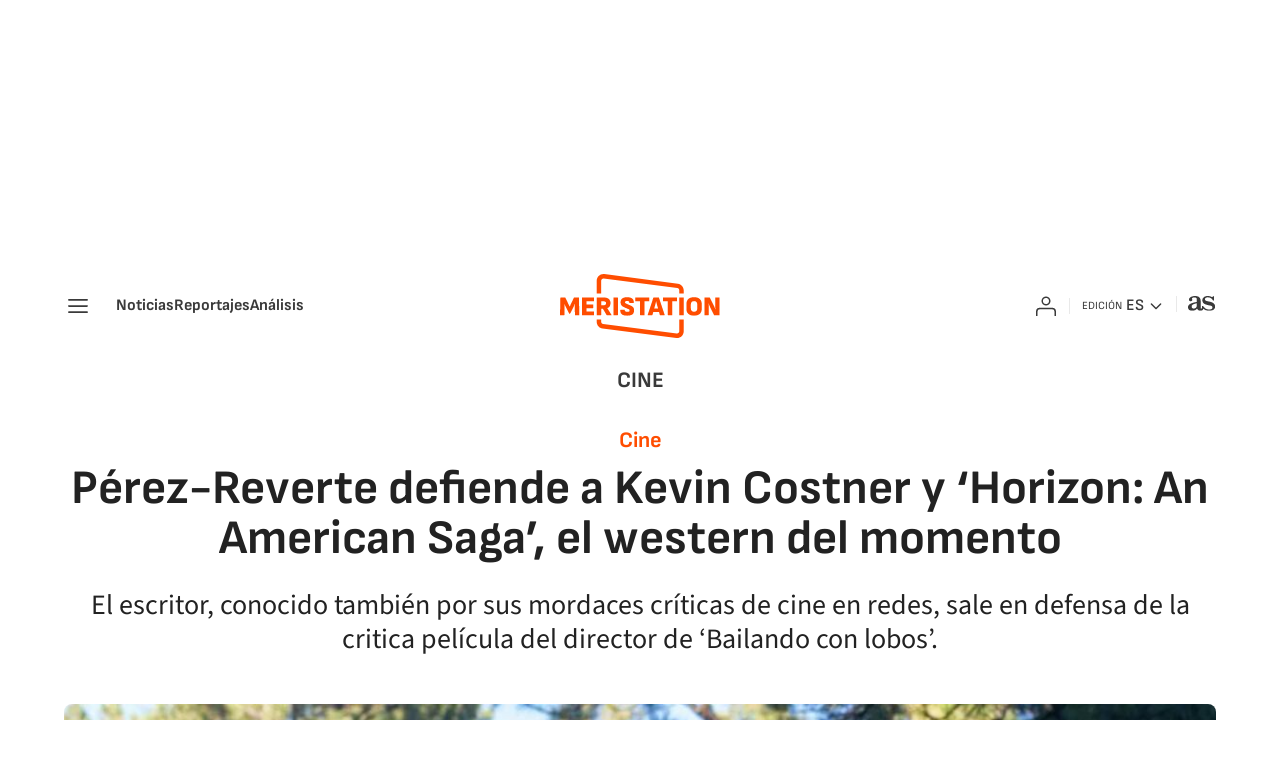

--- FILE ---
content_type: text/html; charset=utf-8
request_url: https://as.com/meristation/cine/perez-reverte-defiende-a-kevin-costner-y-horizon-an-american-saga-el-wester-definitivo-n/
body_size: 38871
content:
<!DOCTYPE html><html lang="es" prefix="og: http://ogp.me/ns# article: http://ogp.me/ns/article#"><head><meta charSet="UTF-8"/><meta name="viewport" content="width=device-width, initial-scale=1"/><meta property="mrf:sections" content="meristation"/><link href="https://as.com/meristation/cine/perez-reverte-defiende-a-kevin-costner-y-horizon-an-american-saga-el-wester-definitivo-n/?outputType=amp" rel="amphtml"/><link href="https://as.com/meristation/cine/perez-reverte-defiende-a-kevin-costner-y-horizon-an-american-saga-el-wester-definitivo-n/" rel="canonical"/><title>Pérez-Reverte defiende a Kevin Costner y ‘Horizon: An American Saga’, el western del momento - Meristation</title><meta name="robots" content="max-snippet:-1, max-image-preview:large, max-video-preview:-1"/><meta name="description" content="El escritor, conocido también por sus mordaces críticas de cine en redes, sale en defensa de la critica película del director de ‘Bailando con lobos’."/><meta property="og:url" content="https://as.com/meristation/cine/perez-reverte-defiende-a-kevin-costner-y-horizon-an-american-saga-el-wester-definitivo-n/"/><meta property="og:site_name" content="Meristation"/><meta property="og:type" content="article"/><meta property="article:modified_time" content="2024-07-01T11:30:24+02:00"/><meta property="article:published_time" content="2024-07-01T11:30:24+02:00"/><meta property="article:author" content="David Arroyo"/><meta property="article:section" content="Cine"/><meta property="article:section" content="Noticias"/><meta property="article:section" content="Meristation"/><meta property="article:section" content="chile"/><meta property="article:section" content="colombia"/><meta property="article:section" content="mexico"/><meta property="article:section" content="us"/><meta property="article:tag" content="Arturo Pérez-Reverte"/><meta property="article:tag" content="Cine"/><meta property="article:tag" content="Películas"/><meta property="article:tag" content="Western"/><meta property="article:tag" content="Kevin Costner"/><meta property="og:title" content="Pérez-Reverte defiende a Kevin Costner y ‘Horizon: An American Saga’, el western del momento"/><meta property="og:description" content="El escritor, conocido también por sus mordaces críticas de cine en redes, sale en defensa de la critica película del director de ‘Bailando con lobos’."/><meta property="og:image" content="https://img.asmedia.epimg.net/resizer/v2/3WBMH6FJ6JHNHAXMS7GNNHCQC4.png?auth=b9945f04294c7d0a9c598f43bde47c3fd9e2b7c884f078db053e111ad263d3cd&amp;width=1472&amp;height=828&amp;smart=true"/><meta property="og:image:width" content="1472"/><meta property="og:image:height" content="828"/><meta property="og:updated_time" content="2024-07-01T11:30:24+02:00"/><meta name="twitter:site" content="@meristation"/><meta name="twitter:card" content="summary_large_image"/><meta name="twitter:creator" content="@meristation"/><meta name="twitter:title" content="Pérez-Reverte defiende a Kevin Costner y ‘Horizon: An American Saga’, el western del momento"/><meta name="twitter:description" content="El escritor, conocido también por sus mordaces críticas de cine en redes, sale en defensa de la critica película del director de ‘Bailando con lobos’."/><meta name="twitter:image" content="https://img.asmedia.epimg.net/resizer/v2/3WBMH6FJ6JHNHAXMS7GNNHCQC4.png?auth=b9945f04294c7d0a9c598f43bde47c3fd9e2b7c884f078db053e111ad263d3cd&amp;width=644&amp;height=362&amp;smart=true"/><meta property="mrf:secondary_title" content="Pérez-Reverte defiende a Kevin Costner y ‘Horizon: An American Saga’, el western del momento"/><meta property="mrf:tags" content="keyword:Arturo Pérez-Reverte;keyword:Cine;keyword:Películas;keyword:Western;keyword:Kevin Costner"/><meta property="mrf:sections" content="meristation"/><meta property="mrf:tags" content="sub-section:cine"/><link rel="alternate" hrefLang="es-ES" href="https://as.com/meristation/cine/perez-reverte-defiende-a-kevin-costner-y-horizon-an-american-saga-el-wester-definitivo-n/"/><script type="application/ld+json">[{"@context":"https://schema.org/","@type":"BreadcrumbList","itemListElement":[{"@type":"ListItem","item":{"@id":"https://as.com/meristation/","@type":"CollectionPage","name":"Meristation"},"position":1},{"@type":"ListItem","item":{"@id":"https://as.com/meristation/cine/","@type":"CollectionPage","name":"Cine"},"position":2},{"@type":"ListItem","item":{"@id":"https://as.com/meristation/cine/perez-reverte-defiende-a-kevin-costner-y-horizon-an-american-saga-el-wester-definitivo-n/","@type":"ItemPage","name":"Pérez-Reverte defiende a Kevin Costner y ‘Horizon: An American Saga’, el western del momento"},"position":3}]},{"@context":"https://schema.org/","@type":["NewsArticle"],"headline":"Pérez-Reverte defiende a Kevin Costner y ‘Horizon: An American Saga’, el western del momento","url":"https://as.com/meristation/cine/perez-reverte-defiende-a-kevin-costner-y-horizon-an-american-saga-el-wester-definitivo-n/","datePublished":"2024-07-01T11:30:24+02:00","dateModified":"2024-07-01T11:30:24+02:00","description":"El escritor, conocido también por sus mordaces críticas de cine en redes, sale en defensa de la critica película del director de ‘Bailando con lobos’.","articleBody":"La faceta de Arturo Pérez Reverte como novelista y periodista de guerra es de sobra conocida por todos, pero desde la invención de Twitter, el escritor también ha sacado a relucir el crítico de cine que lleva dentro. Sus fieles en redes pueden dar fe de la fiereza con la que se expresa su pluma en ese sentido, por ejemplo cuando tachó ‘Napoleón’ de ser “un disparate indigno” y cuando aseguró que apenas duró 20 minutos despierto con el último gran estreno de Netflix. En esta ocasión, y para sorpresa de todos, Reverte ha sido mucho más escueto y se ha mojado a favor de algo, la nueva película de Kevin Costner. Llamada ‘Horizon: An American Saga’, la cinta no ha tenido la mejor de las acogidas entre la prensa, alzándose con un 4.0 en Rotten Tomatoes y habiendo recibido críticas como la de MeriStation (“Se diluye en el formato serie”) y la de El País (”¿Resurge el gran wéstern? Ni de broma”). Sin embargo, Reverte es claro y contundente: a él a pesar de la duración (3 horas y 1 minuto), la película le ha encantado. Vale la pena recordar que el cineasta ha invertido todos sus ahorros en el proyecto y hasta ha dejado la serie de éxito en la que trabajaba (‘Yellowstone’) para desarrollar este proyecto que apunta a tener cuatro películas. Costner quería que fuese el western ‘definitivo’ y narrar la historia definitiva sobre el Viejo Oeste y la guerra civil estadounidense. A la espera de ver si lo consigue, la crítica de MeriStation lamentaba que se decantara por el formato televisivo y no por ser una saga como las tantas que ha dado el cine a lo largo de la historia: A lo mejor Costner nos calla la boca en unos años y compone una obra mastodóntica y memorable que sólo se comprende tras ver las cuatro películas de las que consta, pero a día de hoy, nosotros albergamos muchas dudas. Encontramos bastantes elementos reseñables en la primera parte  e ‘Horizon: An American Saga’, pero también tenemos la sensación de que su estructura y narración son un completo caos. Esta primera parte no tiene ningún valor especial por sí sola y si bien aspiraba a ser el western definitivo, por el momento la enfermedad de las series contemporáneas lo ha maniatado”. Sigue el canal de MeriStation en Twitter. Tu web de videojuegos y de entretenimiento, para conocer todas las noticias, novedades y última hora sobre el mundo del videojuego, cine, series, manga y anime. Avances, análisis, entrevistas, tráileres, gameplays, podcasts y mucho más. ¡Suscríbete!","author":[{"@type":"Person","name":"David Arroyo","url":"https://as.com/meristation/autor/david-arroyo-santayana/"}],"articleSection":"Cine","mainEntityOfPage":{"@type":"WebPage","@id":"https://as.com/meristation/cine/perez-reverte-defiende-a-kevin-costner-y-horizon-an-american-saga-el-wester-definitivo-n/","name":"Pérez-Reverte defiende a Kevin Costner y ‘Horizon: An American Saga’, el western del momento"},"image":["https://img.asmedia.epimg.net/resizer/v2/3WBMH6FJ6JHNHAXMS7GNNHCQC4.png?auth=b9945f04294c7d0a9c598f43bde47c3fd9e2b7c884f078db053e111ad263d3cd&width=1472&height=828&smart=true","https://img.asmedia.epimg.net/resizer/v2/3WBMH6FJ6JHNHAXMS7GNNHCQC4.png?auth=b9945f04294c7d0a9c598f43bde47c3fd9e2b7c884f078db053e111ad263d3cd&width=1472&height=1104&smart=true","https://img.asmedia.epimg.net/resizer/v2/3WBMH6FJ6JHNHAXMS7GNNHCQC4.png?auth=b9945f04294c7d0a9c598f43bde47c3fd9e2b7c884f078db053e111ad263d3cd&width=1200&height=1200&smart=true"],"video":[{"@type":"VideoObject","name":"Horizon: An American Saga – Capítulo 1 | Tráiler Oficial","description":"Horizon: An American Saga – Capítulo 1 | Tráiler Oficial","caption":"Horizon: An American Saga – Capítulo 1 | Tráiler Oficial","uploadDate":"2024-07-01T09:30:24.282Z","thumbnailUrl":"https://i.ytimg.com/vi/VtgUYPB-cgs/hqdefault.jpg","contentUrl":"https://www.youtube.com/watch?v=VtgUYPB-cgs","embedUrl":"https://www.youtube.com/embed/VtgUYPB-cgs?feature=oembed","genre":"News","inLanguage":"es","copyrightYear":"2024"}],"publisher":[{"@type":"NewsMediaOrganization","logo":{"@type":"ImageObject","url":"https://static.as.com/dist/resources/images/logos/as/as.svg","height":117,"width":217,"representativeOfPage":true},"name":"Meristation","url":"https://as.com"}],"isAccessibleForFree":true}]</script><meta name="theme-color" content="#ffffff"/><link rel="icon" type="image/x-icon" href="https://static.as.com/dist/resources/images/meristation/favicon/favicon.ico"/><link rel="icon" sizes="96x96" type="image/png" href="https://static.as.com/dist/resources/images/meristation/favicon/favicon-96x96.png"/><link rel="icon" type="image/svg+xml" href="https://static.as.com/dist/resources/images/meristation/favicon/favicon.svg"/><link rel="mask-icon" type="image/svg+xml" href="https://static.as.com/dist/resources/images/meristation/favicon/safari-pinned-tab.svg" color="#FF4D00"/><link rel="apple-touch-icon" type="image/png" href="https://static.as.com/dist/resources/images/meristation/favicon/apple-touch-icon-180x180.png"/><link rel="manifest" href="/pf/resources/manifests/meristation.webmanifest?d=780"/><link rel="preconnect" href="https://static.as.com"/><link rel="preload" as="image" href="https://img.asmedia.epimg.net/resizer/v2/3WBMH6FJ6JHNHAXMS7GNNHCQC4.png?auth=b9945f04294c7d0a9c598f43bde47c3fd9e2b7c884f078db053e111ad263d3cd&amp;width=360&amp;height=203&amp;smart=true" imageSrcSet="https://img.asmedia.epimg.net/resizer/v2/3WBMH6FJ6JHNHAXMS7GNNHCQC4.png?auth=b9945f04294c7d0a9c598f43bde47c3fd9e2b7c884f078db053e111ad263d3cd&amp;width=360&amp;height=203&amp;smart=true 360w, https://img.asmedia.epimg.net/resizer/v2/3WBMH6FJ6JHNHAXMS7GNNHCQC4.png?auth=b9945f04294c7d0a9c598f43bde47c3fd9e2b7c884f078db053e111ad263d3cd&amp;width=644&amp;height=362&amp;smart=true 644w, https://img.asmedia.epimg.net/resizer/v2/3WBMH6FJ6JHNHAXMS7GNNHCQC4.png?auth=b9945f04294c7d0a9c598f43bde47c3fd9e2b7c884f078db053e111ad263d3cd&amp;width=736&amp;height=414&amp;smart=true 736w, https://img.asmedia.epimg.net/resizer/v2/3WBMH6FJ6JHNHAXMS7GNNHCQC4.png?auth=b9945f04294c7d0a9c598f43bde47c3fd9e2b7c884f078db053e111ad263d3cd&amp;width=976&amp;height=549&amp;smart=true 976w, https://img.asmedia.epimg.net/resizer/v2/3WBMH6FJ6JHNHAXMS7GNNHCQC4.png?auth=b9945f04294c7d0a9c598f43bde47c3fd9e2b7c884f078db053e111ad263d3cd&amp;width=1200&amp;height=675&amp;smart=true 1200w" imageSizes="
    (min-width: 1192px) 1152px,
    (min-width: 1000px) calc(100vw - 40px),
    (min-width: 768px) 648px,
    100vw" fetchpriority="high"/><link rel="preload" href="https://static.as.com/dist/resources/fonts/cabin/cabin-semibold.woff2" as="font" crossorigin="anonymous" type="font/woff2"/><link rel="preload" href="https://static.as.com/dist/resources/fonts/cabin/cabin-regular.woff2" as="font" crossorigin="anonymous" type="font/woff2"/><link rel="preload" href="https://static.as.com/dist/resources/fonts/muli/muli-semibold.woff2" as="font" crossorigin="anonymous" type="font/woff2"/><link rel="preload" as="script" fetchpriority="low" href="https://static.prisa.com/dist/subs/pmuser/v2/stable/pmuser.min.js"/><style>@font-face{font-family:sourcesans3;font-style:normal;font-weight:300;font-display:swap;src:url(https://static.as.com/dist/resources/fonts/sourcesans3/sourcesans3-300.woff2) format("woff2"),url(https://static.as.com/dist/resources/fonts/sourcesans3/sourcesans3-300.woff) format("woff")}@font-face{font-family:sourcesans3;font-style:normal;font-weight:400;font-display:swap;src:url(https://static.as.com/dist/resources/fonts/sourcesans3/sourcesans3-400.woff2) format("woff2"),url(https://static.as.com/dist/resources/fonts/sourcesans3/sourcesans3-400.woff) format("woff")}@font-face{font-family:sourcesans3;font-style:normal;font-weight:600;font-display:swap;src:url(https://static.as.com/dist/resources/fonts/sourcesans3/sourcesans3-600.woff2) format("woff2"),url(https://static.as.com/dist/resources/fonts/sourcesans3/sourcesans3-600.woff) format("woff")}@font-face{font-family:sourcesans3;font-style:normal;font-weight:700;font-display:swap;src:url(https://static.as.com/dist/resources/fonts/sourcesans3/sourcesans3-700.woff2) format("woff2"),url(https://static.as.com/dist/resources/fonts/sourcesans3/sourcesans3-700.woff) format("woff")}@font-face{font-family:sourcesans3;font-style:normal;font-weight:800;font-display:swap;src:url(https://static.as.com/dist/resources/fonts/sourcesans3/sourcesans3-800.woff2) format("woff2"),url(https://static.as.com/dist/resources/fonts/sourcesans3/sourcesans3-800.woff) format("woff")}@font-face{font-family:sofiasans;font-style:normal;font-weight:400;font-display:swap;src:url(https://static.as.com/dist/resources/fonts/sofiasans/sofiasans-400.woff2) format("woff2"),url(https://static.as.com/dist/resources/fonts/sofiasans/sofiasans-400.woff) format("woff")}@font-face{font-family:sofiasans;font-style:italic;font-weight:400;font-display:swap;src:url(https://static.as.com/dist/resources/fonts/sofiasans/sofiasans-400-italic.woff2) format("woff2"),url(https://static.as.com/dist/resources/fonts/sofiasans/sofiasans-400-italic.woff) format("woff")}@font-face{font-family:sofiasans;font-style:normal;font-weight:600;font-display:swap;src:url(https://static.as.com/dist/resources/fonts/sofiasans/sofiasans-600.woff2) format("woff2"),url(https://static.as.com/dist/resources/fonts/sofiasans/sofiasans-600.woff) format("woff")}@font-face{font-family:sofiasans;font-style:normal;font-weight:700;font-display:swap;src:url(https://static.as.com/dist/resources/fonts/sofiasans/sofiasans-700.woff2) format("woff2"),url(https://static.as.com/dist/resources/fonts/sofiasans/sofiasans-700.woff) format("woff")}@font-face{font-family:sofiasans;font-style:normal;font-weight:800;font-display:swap;src:url(https://static.as.com/dist/resources/fonts/sofiasans/sofiasans-800.woff2) format("woff2"),url(https://static.as.com/dist/resources/fonts/sofiasans/sofiasans-800.woff) format("woff")}@font-face{font-family:sofiasans;font-style:italic;font-weight:800;font-display:swap;src:url(https://static.as.com/dist/resources/fonts/sofiasans/sofiasans-800-italic.woff2) format("woff2"),url(https://static.as.com/dist/resources/fonts/sofiasans/sofiasans-800-italic.woff) format("woff")}@font-face{font-family:sofiasans;font-style:normal;font-weight:900;font-display:swap;src:url(https://static.as.com/dist/resources/fonts/sofiasans/sofiasans-900.woff2) format("woff2"),url(https://static.as.com/dist/resources/fonts/sofiasans/sofiasans-900.woff) format("woff")}html{line-height:1.15;-webkit-text-size-adjust:100%;-moz-text-size-adjust:100%;text-size-adjust:100%;-webkit-font-smoothing:antialiased}body{margin:0;overflow-x:hidden}a{color:inherit}abbr[title]{border-bottom:none;text-decoration:underline;-webkit-text-decoration:underline dotted;text-decoration:underline dotted}b,strong{font-weight:bolder}button{font-family:inherit;font-size:100%;line-height:1.15;margin:0}button{color:inherit;background-color:unset;border:none;padding:0;box-sizing:border-box}button{overflow:visible}button{text-transform:none}[type=button],button{-webkit-appearance:auto;-moz-appearance:auto;appearance:auto}[type=button]::-moz-focus-inner,button::-moz-focus-inner{border-style:none;padding:0}::-webkit-file-upload-button{-webkit-appearance:auto;appearance:auto;font:inherit}figure{margin:0}._rt-16x9{aspect-ratio:16/9}._rt-9x16{aspect-ratio:9/16}._hidden{display:none!important}.sr-only{position:absolute;left:-1px;top:auto;width:1px;height:1px;overflow:hidden}:focus-visible{outline:inherit solid 2px}.ad{position:relative;display:flex;justify-content:center;margin-left:auto;margin-right:auto}.ad-ldb{align-items:center;min-height:100px;max-width:320px}.mha-wr{position:relative}.mha-wr .ad-ldb-1{max-width:100%;z-index:10000015}.mha-wr .ad-ldb-1>div{max-width:320px}.ldb--is-fixed .ad-ldb-1{position:sticky;top:0}.ad:not(.ad-nstd)>div{position:sticky;top:4.625rem}.ad-ldb-1>div{top:0}.ad-mpu>div{max-width:300px;margin:0 auto}.ai{position:relative}.ai svg{width:100%;height:auto;fill:#fff}.ai-ar-d svg,.ai-ar-d-b svg{transform:rotate(90deg)}.ai-ar-l svg{transform:rotate(180deg)}.mh{position:relative}.mh_wr{position:relative;min-height:3rem;padding:1rem 0;background-color:#fff}.mh_c{position:relative;margin:0 auto;display:flex;align-items:center;height:3rem;color:#3a3a3a;font:400 1rem/1rem sofiasans,sans-serif;padding:0 1rem;z-index:10000010}.mh_c a{text-decoration:none;color:inherit}.mh_c .ai svg{fill:#3a3a3a}.mh_c:before{content:"";position:absolute;top:0;left:0;width:100vw;height:100%;margin:0 calc(50% - 50vw);background-color:#fff;z-index:-1}.mh_c:after{content:"";position:absolute;inset:auto 1.25rem -1rem;border-bottom:1px solid #e9e9e9}.mh_hb{display:flex;align-items:center;position:relative;margin:0 auto 0 0;padding:0;color:#fff;background:0 0;border:0}.mh_hb .ai{height:1.75rem;width:1.75rem}.mh_nav{display:none}.mh_logo{position:absolute;left:50%;transform:translate(-50%)}.mh_logo .ai{display:block;width:7.5rem;height:3rem}.mh_to{position:relative;display:flex;align-items:center;background-color:#fff}.mh_xt{position:relative;margin-left:1.5rem}.mh_xt:after{content:"";position:absolute;top:0;left:-.75rem;height:1rem;width:1px;background-color:#e9e9e9}.mh_xt_l{display:flex;align-items:center;flex:0 0 auto;height:100%}.mh_xt_l .ai{height:auto;width:1.75rem}.mh_u{position:relative;display:flex;align-items:center;min-width:1.25rem}.mh_u .ai{display:flex;height:1.5rem;width:1.5rem}.mh_u_i{position:relative;display:flex;align-items:center}.mh_u_long{display:none;font-weight:700}.mh_u_short{text-transform:uppercase;font-weight:700}.mh_u_m{display:flex;position:absolute;top:22px;right:-6px;flex-direction:column;gap:.75rem;padding:1rem;background:#f5f5fa;border-radius:.25rem 0 .25rem .25rem;visibility:hidden}.mh_u_btn-close{position:absolute;top:-28px;right:-1px;padding:.25rem;background:#f5f5fa;border-radius:.25rem .25rem 0 0}.mh_u_btn-close .ai{display:block;height:1.3125rem;width:1.3125rem}.mh_u_btn-close .ai svg{fill:#222}.mh_u_btn{font:600 1rem/1.125rem sofiasans,sans-serif;text-align:center;background-color:#d93d00;padding:.5rem 1.25rem;border-radius:.25rem}.mh_u a.mh_u_btn{color:#fff}.mh_ed{display:none;position:relative;background-color:#fff}.mh_ed_m{visibility:hidden}.msh{position:fixed;top:0;left:0;width:100%;height:100%;z-index:99999999;overflow:hidden;visibility:hidden}.msh_c{position:relative;width:300vw;height:100%;overflow:hidden auto;display:flex;flex-direction:column;align-items:flex-start;z-index:1}.msh_c:before{content:"";position:fixed;top:0;left:0;width:100%;height:100%;background:#f5f5fa;z-index:-1}.msh_c nav{width:100%}.msh_c a{text-decoration:none;color:inherit}.msh_btn-close{position:relative;margin:0 auto 0 0;padding:1.25rem;max-width:100vw;font-size:1.5rem;background:0 0;border:none}.msh_btn-close .ai{display:block;width:24px;height:24px}.msh_btn-close .ai svg{fill:#222}.msh_s{position:relative;padding:1.25rem 0;margin:0 1.25rem;border-top:.0625rem solid #c9c9c9;color:#3a3a3a;font:400 1rem/1.25rem sofiasans,sans-serif;width:100%;max-width:calc(100vw - 2.5rem)}.msh_s_t{display:block;font-weight:600;color:#d93d00;margin-bottom:.5rem}.msh_s strong,.msh_s--t li{font-weight:600}.msh_li{font-weight:400;list-style:none;padding:0;margin:0}.msh_li a{display:flex;align-items:center;margin-bottom:.75rem}.msh_li .ai{display:block;width:1rem;height:1.125rem}.msh_li .ai-mail{margin-right:.75rem}.msh_li .ai-mail svg{fill:#3a3a3a}.msh_li .ai-ar-r svg{fill:#3a3a3a}.msh_li li:last-child>a{margin-bottom:0}.msh_li .msh_li--1,.msh_li .msh_li--2{position:relative}.msh_li:only-child>a{margin-bottom:0}.msh_s-topics .msh_li{display:flex;align-items:center;flex-wrap:wrap;gap:.5rem;font-size:.875rem;line-height:1rem;font-weight:400;color:#3a3a3a}.msh_s-topics .msh_li a{margin-bottom:0}.msh .w_sb{gap:.75rem}.msh .w_sb_bt{width:2.25rem;height:2.25rem}.msh .w_eds_li a{min-width:5.5rem}.msh .msh_li_ar{position:absolute;top:0;right:0}.msh_sm{background-color:#f5f5fa;position:fixed;top:0;left:0;width:100%}.msh_btn-back{display:flex;align-items:center;margin:0 auto 0 0;padding:1.25rem;background:0 0;border:none;line-height:1.5rem}.msh_btn-back .ai{display:block;height:1.5rem;width:1.5rem;margin-right:8px}.msh_btn-back .ai svg{fill:#222}.sh{position:relative;margin:0 auto;max-width:1152px}.sh_c{position:relative;display:grid;grid-template-columns:1fr auto;background-color:#fff;padding:0}.sh_t{display:flex;align-items:center;justify-content:center;margin:0;min-height:52px;padding:0 1.25rem}.sh_t_e{display:flex;align-items:center}.sh_t_l{position:relative;font:700 1.25rem sofiasans,sans-serif;color:#3a3a3a;text-transform:uppercase;text-decoration:none;height:100%;display:flex;align-items:center}.sh--no-nav .sh_t .ai-ar-r,.sh_t_l .ai{display:none}.sh_m{grid-column:1/3;overflow-x:scroll;display:flex;margin:0 auto;max-width:100%;padding:.25rem 0 1rem}.sh_m_i{font:400 .875rem/1rem sofiasans,sans-serif;padding:.25rem .75rem;color:#3a3a3a;background-color:#f5f5fa;border-radius:.5rem;flex:0 0 auto;text-decoration:none;margin-left:.5rem}.sh_m_i:first-child{margin-left:1.25rem}.sh_m_i:last-child{margin-right:1.25rem}.sh_m_i.is-selected{background-color:#d8daee}.sh_m_trk{display:flex;flex:0 0 auto}.sh .ad-nstd{grid-row:1/2;grid-column:2/3;display:flex;align-items:center;justify-content:flex-end}.mo{position:fixed;inset:0;z-index:99999999;display:none}.mo:before{content:"";position:absolute;inset:0;background-color:#151a4780}.mo_w{position:relative;display:flex;justify-content:center;align-items:center;height:100%;width:100%;padding:1.25rem;box-sizing:border-box}.mo_b{position:relative;z-index:1}.mo_hz{position:absolute;inset:0;z-index:0}.mo_btn-close{position:absolute;background:0 0;border:none;padding:0;inset:1.25rem 1.25rem auto auto;width:1.5rem;height:1.5rem;flex:0 0 auto;z-index:2}.mo_btn-close .ai{display:block;width:100%;height:100%}.mo-user .mo_btn-close{width:2rem;height:2rem;inset:1rem 1rem auto auto}.mo-user .mo_btn-close .ai svg{fill:#222}.mo-user .mo_w{padding:0}.mo-user_b{display:flex;flex-direction:column;box-sizing:border-box;padding:3rem 2rem 2rem;background-color:#f5f5fa}.mo-user_t{display:block;font:800 1.5rem/1.75rem sofiasans,sans-serif;color:#222;margin:0 0 2rem;text-align:center}.mo-user_i{border-radius:50%;overflow:hidden;height:5rem;width:5rem;margin:0 auto .5rem}.mo-user_i img{width:100%;height:100%;-o-object-fit:cover;object-fit:cover}.mo-user_l{display:flex;flex-direction:column;gap:1.5rem;text-align:center;font:400 1.125rem/1.25rem sofiasans,sans-serif}.mo-user_l button{color:#d93d00;text-decoration:none}.mo-user_l button{padding:0;margin:0;background:0 0;border:none}.mo-user_l .mo-user_btn{background-color:#d93d00;color:#fff;padding:.75rem 1.5rem;border-radius:.5rem}:root{--publisher-color-safe:#ff4d00;--publisher-color:#d93d00}.w-ap{position:relative}.w_eds_li{display:flex;flex-wrap:wrap;gap:.625rem 1rem;list-style:none;padding:0;margin:0;font:400 1rem/1.25rem sofiasans,sans-serif}.w_eds_li a{min-width:120px;display:flex;align-items:center;text-decoration:none;color:inherit}.w_eds_flag{position:relative;width:1rem;height:1rem;overflow:hidden;border-radius:50%;border:.0625rem solid #fff;outline:#c9c9c9 solid .0625rem;margin-right:.5rem}.w_eds_flag img{position:relative;left:50%;height:1rem;aspect-ratio:29/18;transform:translate(-50%)}.w_sb{display:flex;align-items:center;gap:.375rem}.w_sb_bt{display:inline-flex;justify-content:center;align-items:center;border-radius:.5rem;border:.125rem solid #c9c9c9;width:2.25rem;height:2.25rem;text-decoration:none;box-sizing:border-box}.w_sb .ai{height:1.75rem;width:1.75rem}.w_sb .ai svg{fill:#3a3a3a}.w_sb_com{display:flex;flex-direction:row-reverse;align-items:center;border:.125rem solid #d93d00;font:600 1rem sofiasans,sans-serif;color:#d93d00;height:2.25rem;width:auto;min-width:2.125rem}.w_sb_com .ai{height:1.5rem;width:1.5rem;margin:0 .375rem 0 .75rem}.w_sb_com .ai svg{stroke:#d93d00;fill:none}.w_sb_com .ai:first-child{margin:0 .25rem}.w_sb_count{margin:0 1rem 0 0}.gc{display:grid;grid-template:"cover title"auto"cover tags"auto"cover score"auto"cover none"auto"text text"1fr/7.5rem 1fr;grid-auto-flow:dense;gap:0 1rem;padding-top:1.25rem;border-top:1px solid gray}.gc_m{grid-area:cover;width:7.5rem;height:11.25rem;border-radius:.5rem;overflow:hidden}.gc_m img{width:100%;height:auto;-o-object-fit:cover;object-fit:cover}.gc_t{grid-area:title;font:700 1.5rem/1.625rem sofiasans,sans-serif;color:#222;margin-bottom:.25rem}.gc_t a{color:inherit;text-decoration:none}.gc_tg{grid-area:tags;display:flex;flex-wrap:wrap;gap:0 1rem;list-style:none;padding:0;margin:0;font:1rem/1.125rem sofiasans,sans-serif;color:#656565}.gc_tg li{position:relative}.gc_tg li+li:before{content:"";position:absolute;top:50%;left:-.5rem;width:.0625rem;height:.75rem;background-color:#e9e9e9;transform:translateY(-50%)}.gc_tg abbr{text-decoration:none}.gc_txt{grid-area:text;font:1.25rem/1.75rem sourcesans3,sans-serif;color:#222;margin-top:.75rem}.gc_sc{grid-area:score;align-self:center;display:flex;align-items:center;justify-content:center;width:3.5625rem;height:2.875rem;margin:.5rem auto auto 0;padding-top:.125rem;box-sizing:border-box;font:900 1.5625rem/1 sofiasans,sans-serif;text-align:center;color:#ff4d00;background:url(https://static.as.com/dist/resources/images/v2/ui/meri-score.svg) center no-repeat}.gc_da{grid-area:date;font:600 1rem/1.125rem sofiasans,sans-serif;color:#4a4a4a;margin:.25rem 0 0}.w-bwo{margin:2.5rem 0 0;padding:1.5rem 1rem;background-color:#f5f5fa;border-radius:.5rem}.w_tabs{position:relative;width:100%}.w_tabs_nav{display:flex;height:3.125rem;font:700 1rem/3.125rem sofiasans,sans-serif;color:#4a4a4a;position:relative}.w_tabs_nav button{text-align:center;flex:1 1 100%;position:relative;font-weight:inherit}.w_tabs_nav button.is-active{color:#d93d00}.w_tabs_pin{display:none;position:absolute;left:0;top:2.875rem;height:.25rem;z-index:1;background-color:#ff4d00}.w_tabs .w_tabs_nav+.w_tabs_pin{display:block}.w_tabs_wr{display:flex;width:100%;overflow:hidden;border-top:.25rem solid #c9c9c9}.w_tabs_slider{display:flex;align-items:flex-start;width:100%}.w_tabs .w_tab{overflow:hidden;height:0;flex:1 0 100%}.w_tabs .w_tab:first-child{height:auto}.w-rls{position:relative;width:100%;display:flex;flex-wrap:wrap}.w-rls .w_h{width:100%;font:700 1.125rem/1.25rem sofiasans,sans-serif;padding:1.25rem 0;border-top:1px solid gray}.w-rls .w_t{padding:0;margin:0}.w-rls .w_b{display:flex;flex-direction:column;width:100%}.w-rls .w_tabs{padding-bottom:1rem;border-bottom:1px solid #e9e9e9}.w-rls .w_tabs_nav{height:2.3125rem;line-height:2.3125rem;border-top:1px solid #e9e9e9}.w-rls .w_tabs_pin{top:2.375rem;left:0;right:50%}.w-rls .gc{grid-template-areas:"cover title""cover tags""cover date""cover -";grid-template-columns:4.0625rem 1fr;border-top-color:#e9e9e9;gap:0 1rem;margin-top:1rem;padding-top:1rem}.w-rls .gc:first-child{border-top:none;margin-top:0}.w-rls .gc_t{font-size:1.25rem;line-height:1.375rem;margin-top:0}.w-rls .gc_m{width:4.0625rem;height:6.125rem}.w-rls .gc__da{grid-area:date}.w-rls_lk{display:block;text-align:right;font:500 1rem/1.25rem sofiasans,sans-serif;color:#d93d00;text-decoration:none;margin:1rem .75rem 0 auto}.w-rls_lk .ai{display:inline-block;position:relative;height:.75rem;width:.75rem;margin-left:.125rem;top:.125rem}.w-rls_lk .ai svg{fill:#d93d00}.wr-c{display:block;padding:1rem 1.25rem 0;margin:0 auto;background-color:#fff}.wr-c>main,.wr-c>main>article{display:contents}.a_m{position:relative}.a_m_w{position:relative;display:block}.a_m img{display:block;width:100%;height:100%;-o-object-fit:cover;object-fit:cover}.a_m_p{color:#656565;font:400 .75rem/1.125rem sourcesans3,sans-serif;text-align:right;padding:.25rem 1.25rem 0}.a_m_m{text-transform:uppercase}.a_m_m:not(:first-child):before{content:"/";margin:0 .25rem}.a_m ._rt-9x16{max-width:17.5rem;margin:0 auto}.a_m_video{position:absolute;inset:0;width:100%;height:100%}.posicionador{display:block;position:absolute;inset:0}.posicionador .boton_video{position:absolute;inset:0}.btn-mm{position:absolute;inset:0;display:flex;align-items:flex-end}.btn-mm .ai-play{position:relative;display:block}.btn-mm .ai-play:after{content:"";position:relative;display:block;width:100%;height:100%;background:url(data:image/svg+xml,%3Csvg\ width=\'48\'\ height=\'48\'\ viewBox=\'0\ 0\ 48\ 48\'\ xmlns=\'http://www.w3.org/2000/svg\'%3E%3Cpath\ fill-rule=\'evenodd\'\ clip-rule=\'evenodd\'\ d=\'M8\ 12.5986C8\ 8.46847\ 12.3824\ 5.81194\ 16.0441\ 7.7224L37.8967\ 19.1237C41.8379\ 21.18\ 41.8379\ 26.8199\ 37.8967\ 28.8762L16.0441\ 40.2775C12.3824\ 42.188\ 8\ 39.5314\ 8\ 35.4013V12.5986Z\'\ fill=\'white\'/%3E%3C/svg%3E%0A) center center no-repeat;background-size:100%}.btn-mm .ai-play:before{content:"";position:absolute;inset:0;background-color:#ff4d00;border-radius:.5rem}.a_m{container:a-m;container-type:inline-size}.a_m_video{container:a-m-w;container-type:inline-size}@container a-m-w (280px<=width){.btn-mm{padding:1rem}.btn-mm .ai-play{height:1.5625rem;width:1.5625rem;padding:.46875rem}}.a_e{display:grid;grid-template-columns:1fr;position:relative;margin-bottom:2.5rem;font:1rem/1.125rem sourcesans3,sans-serif}.a_e_txt{text-align:center}.a_e .a_m_w>iframe{display:block;width:calc(100% - 2.5rem);margin:0 auto}.a_e .a_m_p{margin-bottom:-1.25rem}.a_e ._rt-16x9>iframe{width:100%;height:100%;border:none}.a_k{display:inline-block;font:700 1.25rem/1 sofiasans,sans-serif;color:#ff4d00;margin-bottom:.75rem;text-decoration:none}.a_t{font:700 1.75rem/1.875rem sofiasans,sans-serif;margin:0 0 1rem;color:#222}.a_st{font-size:1.375rem;line-height:1.75rem;font-weight:400;color:#222;margin:0}.a_e .a_e_m{grid-row:1/2;margin:0-1.25rem 2.5rem}.a_e--2{margin-bottom:0}.a_e--2 .a_e_m{grid-row:2/3}.a_e--2 .a_e_txt{margin-bottom:2rem}.a_e--3 .a_e_m{position:relative}.a_e--3 .a_e_m:has(.a_m_p){margin-bottom:2.5rem}.a_e--3 .a_e_m .a_m{margin-bottom:0}.a_e--3 .a_e_m .a_m_p{position:absolute;right:0;width:100%}.a_e--3 .a_e_m .a_k{position:relative}.a_e--3 .a_e_m .a_t{position:relative;font-size:1.75rem;line-height:1.875rem;color:#fff;text-shadow:0 3px 8px rgba(0,0,0,.15),0 2px 4px rgba(0,0,0,.2)}.a_e--3 .a_e_m .a_e_txt{position:absolute;left:0;right:0;bottom:0;margin:0 1.25rem 1rem}.a_e--3 .a_e_m .a_e_txt:before{content:"";position:absolute;left:-1.25rem;right:-1.25rem;bottom:-1rem;height:13.75rem;background:linear-gradient(180deg,#0a0f4000,#0a0f40)}.a_e--3 .a_t{margin-bottom:0}.a_e--4+.a_e_m{margin:0-1.25rem 2.5rem}.a_e--v .a_e_m{grid-row:auto;margin-bottom:0}.a_e--v .a_st{margin-bottom:1.5rem}.a_e--v .posicionador{position:absolute;inset:0;aspect-ratio:9/16}.a_c{font:1.375rem/1.875rem sourcesans3,sans-serif;color:#222}.a_c>h2,.a_c>h3,.a_c>h4{grid-column:1/5;color:#222;font:700 1.625rem/1.75rem sofiasans,sans-serif;margin:3rem 0 0}.a_c>h2+p,.a_c>h3+p,.a_c>h4+p{margin-top:1.5rem}.a_c>p{margin:1rem 0 0}.a_c>p b{font-weight:700}.a_c>p:first-child{margin-top:0}.a_c>p a{color:#d93d00}.a_c table{width:100%;border-collapse:collapse;font-size:1.25rem;line-height:1.75rem}.a_c>table{grid-column:1/5;margin:2.5rem 0 0}.a_c>table+p{margin-top:2.5rem}.a_tbl{grid-column:1/5;margin:2.5rem 0 0;overflow-x:auto}.a_c>ol,.a_c>ul{margin:2.5rem 0 0;padding:0 0 0 1.25rem;font-size:1.375rem;line-height:1.875rem}.a_c>ol+p,.a_c>ul+p{margin-top:2.5rem}.a_c>ul{padding:0;list-style:none}.a_rel{margin:2.5rem 0 0;padding:1.25rem 0;border-top:.0625rem solid gray;border-bottom:.0625rem solid gray}.a_rel_b{min-height:17.5625rem}.a_c>.a_m{margin:2.5rem -20px 0}.a_c>.gc{margin:2.5rem 0 0}.a_md{display:flex;flex-wrap:wrap;gap:2rem 1rem;padding-bottom:1.5rem;font-family:sourcesans3,sans-serif}.a_md_i{display:block;width:3.5rem;height:3.5rem;flex:0 0 3.5rem;border-radius:50%;margin:0;overflow:hidden}.a_md_i img{display:block;width:3.5rem;height:3.5rem}.a_md_f{font-size:.8125rem;line-height:1.125rem;color:#656565}.a_md_f a{color:inherit;text-decoration:none}.a_md_f abbr{text-decoration:none}.a_md_txt{flex:1}.a_md .a_md_a+.a_md_f{margin-top:.25rem}.a_md_a_n{font:700 1.1875rem/1.25rem sofiasans,sans-serif;text-decoration:none;color:#222}.a_md_a_n~.a_md_a_n:before{content:"";display:inline-block;height:1.25rem;width:.0625rem;background-color:#e9e9e9;right:0;top:.1875rem;position:relative;margin:0 .75rem}.a_md_a_l,.a_md_a_tw{display:inline-block;margin:0-5px 0 .5rem}.a_md_a_l .ai,.a_md_a_tw .ai{display:inline-block;vertical-align:bottom;height:1.25rem;width:1.25rem}.a_md_a_l svg,.a_md_a_tw svg{fill:#222}.a_md .w_sb{position:relative;grid-column:1/3;gap:.5rem;flex:1 1 100%}.a_md .w_sb:after{content:"";position:absolute;top:-1rem;left:0;width:100%;border-top:.0625rem solid #e9e9e9}.a_md:has(.a_sb){gap:1rem}.a_sb-wr{display:none}.a_sb{position:relative;flex:1 1 100%;display:flex;align-items:center;gap:.5rem;padding-top:1rem;border-top:1px dashed #e9e9e9}.a_sb_m{display:flex;position:relative;flex-wrap:wrap;width:16rem;z-index:1}.a_sb_m:before{content:"";position:absolute;inset:0;background:#fff;border-radius:.5rem;z-index:-1}.a_sb_t{flex:1 1 100%;font:600 1rem/2rem sofiasans,sans-serif;color:#3a3a3a;padding:.5rem 0 .25rem;margin:0 1rem;border-bottom:1px solid #e9e9e9}.a_sb_bt-close{position:absolute;top:.5rem;right:1rem;height:2rem;width:2rem}.a_sb_bt-close .ai{display:block;height:100%;width:100%}.a_sb_bt-close svg{fill:#3a3a3a}.a_sb_bt{display:flex;align-items:center;padding:.625rem .75rem;font:600 1rem/1rem sofiasans,sans-serif;color:#222;text-decoration:none;background:0 0;border:2px solid #c9c9c9;border-radius:.5rem}.a_sb_bt .ai-share{height:1.5rem;width:1.5rem;margin:-.25rem -.3125rem}.a_sb_bt .ai-share svg{fill:#222}.a_sb_bt .ai-com{height:1.25rem;width:1.25rem;margin:-.125rem .5rem -.125rem 0}.a_sb_bt .ai-com svg{stroke:#222;fill:none}.a_sb .w_sb{margin:1.5rem auto 1.75rem;gap:1.5rem;flex:0 0 auto}.a_sb .w_sb_bt{height:3rem;width:3rem;border:2px solid #c9c9c9}.a_sb .w_sb:after{display:none}.a_tp_btn{color:#3a3a3a;font-size:.8125rem;line-height:1.125rem;font-weight:600;position:relative;background:0 0;border:none;padding:0;margin:0}.a_tp_btn .ai{display:inline-block;position:relative;height:.75rem;width:.75rem;margin-left:.125rem;top:.125rem}.a_tp_btn .ai svg{fill:#3a3a3a}.a_tp_c{display:none;font-size:1rem;line-height:1.25rem;color:#3a3a3a;margin:.25rem 0}.w-recd{position:relative;padding:1.25rem 0 0;margin:1.5rem 0 3rem;border-top:.0625rem solid gray}.w-tg{display:flex;font:1rem/1.875rem sofiasans,sans-serif;color:#656565;padding:.25rem 0;margin:1.5rem 0 0;border-top:.0625rem solid gray;border-bottom:.0625rem solid #e9e9e9}.a_com{display:flex;flex-direction:column;align-items:flex-start;padding:.625rem 0 0;margin:1.5rem 0 0;border-top:.0625rem solid gray}.s--promo{margin:1.5rem 0 0}.ad-mldb-1{margin-top:1.5rem;margin-bottom:2.5rem;max-width:100%}.ad-mpu{margin-top:2.5rem}.ad-wr{margin-top:1.5rem;padding-top:1.5rem;border-top:1px solid #e9e9e9}.ad-tp{position:relative;padding-bottom:1.5rem;margin:1.5rem 0 0;border-bottom:.0625rem solid #e9e9e9;overflow:hidden;min-height:3300px}.a_btn{clear:both;margin:2.5rem 0 0;text-align:center;display:flex;justify-content:center}.a_cre{border-top:.0625rem solid gray;margin:2.5rem 0 0;padding:1.25rem 0 0}.a_fe{padding:1.5rem 1rem;margin:2.5rem 0 0;background:#f5f5fa;border-radius:.5rem;font-size:1rem;line-height:1.25rem}.a_gl{padding-bottom:1.5rem;margin:2.5rem 0 0;width:100%}.a_gl .a_m_w{aspect-ratio:4/3;background-color:#222;border-radius:.5rem;overflow:hidden;display:flex;align-items:center;justify-content:center}.a_gl{position:relative}.a_gl .a_m{position:absolute;width:100%;visibility:hidden;opacity:0}.a_gl .a_m.is-selected{visibility:visible;opacity:1}.a_gl .a_m img{border-radius:0;-o-object-fit:contain;object-fit:contain;margin:0 auto;width:100%;height:auto;max-width:100.1%;max-height:100.1%}.a_gl_nav{position:absolute;inset:0 0 1.5rem;display:flex;justify-content:space-between}.a_gl_nav .btn-i{height:100%;display:flex;align-items:center;padding:1rem}.a_gl_nav .btn-i .ai{display:block;width:1.5rem;height:1.5rem;background-color:#ff4d00;padding:.5rem;border-radius:.5rem}.a_gl_pl{display:none}.a_gl_n{position:absolute;bottom:0;width:100%;display:flex;justify-content:center;align-items:center;gap:.375rem}.a_gl_n span{display:flex;align-items:center;justify-content:center;height:.75rem;width:.75rem}.a_gl_n span:before{content:"";display:block;border-radius:50%;background-color:#c9c9c9;width:.375rem;height:.375rem;flex:0 0 auto}.a_gl_n span.active:before,.a_gl_n span.is-active:before{background-color:#ff4d00;width:.5rem;height:.5rem}.a_np{font-size:1rem;line-height:1.25rem;border-top:.0625rem solid gray;margin:2.5rem 0 0;padding:1.25rem 0 0}.a_de{margin:2.5rem 0 0;padding:1.5rem 1rem;background-color:#f5f5fa;border-radius:.5rem}.a_fts{margin:2.5rem 0 0;padding:1.25rem 0;border-top:.0625rem solid #e9e9e9;border-bottom:.0625rem solid #e9e9e9}.a_ap{margin:2.5rem 0 0;display:grid;grid-template-columns:7.5rem 1fr;padding:1.25rem 0;border-top:.0625rem solid gray;border-bottom:.0625rem solid gray}.a_ap_f{border-radius:.25rem;overflow:hidden;aspect-ratio:1/1}.a_ap_text{margin:0 0 0 1rem}.a_ap .w-ap{grid-column:1/3;margin:1.25rem 0 0;height:2rem}.a_q{margin:2.5rem 0 0;padding:1.5rem;font:600 1.5rem/1.75rem sofiasans,sans-serif;color:#222;position:relative}.a_q:after,.a_q:before{content:"";position:absolute;width:2.8125rem;height:2.8125rem;background:url(data:image/svg+xml,%3Csvg\ width=\'45\'\ height=\'45\'\ viewBox=\'0\ 0\ 45\ 45\'\ fill=\'none\'\ xmlns=\'http://www.w3.org/2000/svg\'%3E%3Cpath\ d=\'M0\ 13.0005C0\ 5.50049\ 4.5\ 0.000488281\ 12.5\ 0.000488281H45V8.57927L13\ 8.58049C9\ 8.58049\ 8.44444\ 10.5005\ 8.44444\ 12.6609V44.8949H0V13.0005Z\'\ fill=\'%23FF4D00\'/%3E%3C/svg%3E%0A) no-repeat;background-size:contain}.a_q:before{top:0;left:0}.a_q:after{top:100%;right:0;transform:translateY(-100%) scale(-1)}.a_rat{display:flex;align-items:center;gap:.5rem;margin:1.5rem 0 0}.raw_html{margin:2.5rem 0 0;position:relative}.a_ei{border-top:.0625rem solid gray;border-bottom:.0625rem solid gray;margin:2.5rem 0 0;padding:1.25rem 0}.a_sta{border-top:.0625rem solid gray;margin:2.5rem 0 0;padding:1.25rem 0 0}.a_con{margin:2.5rem 0 0;padding:1.5rem 1rem;background-color:#f5f5fa;border-radius:.5rem}.a_con+.w-bwo{margin-top:-1.5rem}.a_rp{border-top:.0625rem solid gray;border-bottom:.0625rem solid gray;margin:2.5rem 0 0;padding:1.25rem 0}.a_seo{font:1.25rem/1.5rem sourcesans3,sans-serif;color:#222;padding-bottom:1.5rem;margin-bottom:1.5rem;border-bottom:.0625rem solid #e9e9e9}.a_seo a{color:inherit;text-decoration:none}.a_seo+p{margin-top:0}.a_seo_l{list-style:none;padding:0;margin:0}.a_seo_i{position:relative;margin-bottom:.75rem;padding-left:1.25rem}.a_seo_i:before{content:"";position:absolute;left:0;top:.5rem;width:.5rem;height:.5rem;border-radius:50%;background-color:#222}.a_seo_i:last-child{margin-bottom:0}.a_seo .ai{display:inline-block;width:1.25rem;height:1.25rem;vertical-align:middle}.a_seo .ai svg{fill:#d93d00}@media (min-width:576px) and (max-width:1152px){.mha-wr .ad-ldb-1>div{max-width:768px}.ad-ldb{min-height:90px;max-width:768px}}@media (min-width:768px) and (max-width:999.98px){._hidden-md{display:none!important}.sh .ad-nstd{position:absolute;top:0;right:0}.wr-c{max-width:684px}.a_t{font-size:2.125rem;line-height:2.25rem;margin-bottom:1.5rem}.a_st{font-size:1.5rem;line-height:1.875rem}.a_e--3 .a_e_m .a_e_txt{margin:0 1.5rem 1.5rem}.a_e--3 .a_e_m .a_e_txt:before{inset:auto -1.5rem -1.5rem;height:15.25rem;border-radius:0 0 .5rem .5rem}.a_e--3 .a_e_m .a_t{font-size:2rem;line-height:2.125rem}.a_e--3 .a_st{padding:0 1.5rem}.a_c{padding:1.5rem 0 0}.s--promo{display:flex;gap:1.25rem}}@media (min-width:768px){.w_sb_com .ai{margin:0 .375rem 0 .75rem}.gc{grid-template:"cover title score"auto"cover tags score"auto"cover text text"auto/10.75rem 1fr 3.5625rem;gap:0 1.5rem}.gc_m{width:10.75rem;height:16.125rem}.wr-c{padding:1.5rem 1.25rem 0}.a_m img{border-radius:.5rem}.a_m_p{font-size:.875rem;padding:.25rem 0 0}@container (width<260px){.ai{left:.5rem;bottom:.5rem;width:1.25rem;height:1.25rem;padding:.375rem}}@container a-m-w (280px<=width<370px){.btn-mm{padding:.75rem}.btn-mm .ai-play{height:1.5625rem;width:1.5625rem;padding:.46875rem}}@container a-m-w (370px<=width<601px){.btn-mm{padding:1rem}.btn-mm .ai-play{height:1.875rem;width:1.875rem;padding:.5625rem}}@container a-m-w (min-width:601px){.btn-mm{padding:1.5rem}.btn-mm .ai-play{height:2.5rem;width:2.5rem;padding:.75rem}}.a_e .a_m_p{margin-bottom:0}.a_k{font-size:1.375rem}.a_e .a_e_m{margin:0 0 2rem}.a_e--v .a_e_m{margin-bottom:0}.a_c>.gc{grid-column:2/9;margin:3rem 0 0}.a_md{grid-column:1/9;flex-wrap:nowrap;align-items:center;gap:1.25rem;padding-bottom:1.5rem;border-bottom:.0625rem solid #e9e9e9}.a_md_i{width:4.25rem;flex:0 0 4.25rem;height:auto}.a_md_i img{width:100%;height:auto;aspect-ratio:1/1}.a_md .w_sb{margin-left:auto;flex:0 0 auto}.a_md .w_sb:after{display:none}.a_sb{flex:0 0 auto;border-top:none;padding-top:0}.a_sb_t{padding:.5rem 0 .5rem .5rem;margin:0 .5rem;line-height:1.5rem}.a_sb_m{width:10.25rem;border-radius:.25rem;border:1px solid #e9e9e9;background:#fff;box-shadow:0 4px 16px 2px #00000026}.a_sb_bt-close{right:.5rem;height:1.5rem;width:1.5rem}.a_sb .w_sb{margin:1rem;gap:.75rem}.a_sb .w_sb_bt{height:2.25rem;width:2.25rem}}@media (min-width:1000px){._hidden-lg{display:none!important}.mha-wr .ad-ldb-1>div{max-width:1200px}.ad-ldb{min-height:250px;max-width:970px}.mh_wr{min-height:4rem;padding:1.5rem 0 1rem}.mh_c{max-width:1152px;min-height:4rem;padding:0 1.25rem;z-index:10000000}.mh_hb{margin:0 1.5rem 0 0}.mh_nav{display:flex;gap:1.5rem;margin-right:auto;font-weight:700;background-color:#fff}.mh_logo .ai{width:10rem;height:4rem}.mh_to{position:relative;display:flex;align-items:center;margin:0 1.5rem 0 auto}.mh_to:after{content:"";position:absolute;right:-.75rem;height:1rem;width:1px;background-color:#e9e9e9}.mh_u{font-weight:700;margin-left:2rem}.mh_u:before{content:"";position:absolute;left:-1rem;height:1rem;width:.0625rem;background-color:#f28d8d}.mh_u:first-child{margin-left:0}.mh_u:first-child:before{display:none}.mh_u_short{display:none}.mh_u_long{display:block;margin:0 0 0 .5rem;max-width:120px;text-overflow:ellipsis;overflow:hidden;white-space:nowrap}.mh_ed{display:block}.mh_ed_btn{display:flex;align-items:center}.mh_ed_btn .ai{display:block;width:1rem;height:1rem;margin-left:.25rem}.mh_ed_lbl{font-size:.6875rem;text-transform:uppercase;margin-right:.25rem}.mh_ed_sel{position:relative;display:flex;align-items:center;font-weight:600;text-transform:uppercase}.mh_ed_m{display:flex;flex-direction:column;position:absolute;top:-.625rem;right:-.625rem;padding:0 1rem 1rem;border-radius:.25rem;background-color:#f5f5fa}.mh_ed_m_btn-close{position:absolute;top:.5rem;right:.5rem}.mh_ed_m_btn-close .ai{display:block;height:1.3125rem;width:1.3125rem}.mh_ed_m_btn-close .ai svg{fill:#222}.mh_ed_m_t{position:relative;font-family:sofiasans,sans-serif;font-size:1rem;line-height:1.25rem;font-weight:600;color:#3a3a3a;margin:0 0 1rem;padding:.625rem 0}.mh_ed_m_t:after{content:"";position:absolute;bottom:0;left:-.5rem;right:-.5rem;background-color:#e9e9e9;height:.0625rem}.mh_ed .w_eds_li{gap:.75rem;color:#3a3a3a}.msh_c{overflow-x:hidden;width:calc(105% + 22.5rem)}.msh_c:before{width:22.5rem;z-index:0}.msh_c nav{width:22.5rem}.msh_hz{position:fixed;inset:0;background:#151a4780;z-index:-1}.msh_btn-close{margin-left:18.5rem;margin-right:0}.msh_s{max-width:20rem}.msh_s--t{border-top:none;border-bottom:.0625rem solid #c9c9c9}.msh_s-topics .msh_li{gap:.5rem .75rem}.msh_li .msh_li--1:before{content:"";position:absolute;right:-35px;top:0;transform:translateY(5px) rotate(45deg);width:.75rem;height:.75rem;background:#f5f5fa;visibility:hidden}.msh_li .msh_li--1 .msh_sm--1{margin:8px 0}.msh_li .msh_li--1 .msh_sm--1 .msh_s--t+.msh_s{border-top:none}.msh_li .msh_li--1 .msh_sm--1:after{content:"";position:fixed;height:200%;width:335px;top:0;left:320px;z-index:-1}.msh_li .msh_li--1 li .ai-ar-r{transform:rotate(90deg)}.msh_li .msh_li--1 li .msh_s{border:none;padding:0}.msh_li .msh_li--1 li .msh_sm{position:relative;top:auto;left:auto;padding-left:0;width:100%;margin:.5rem 0}.msh_li .msh_li--1 li .msh_sm_wr:before{display:none}.msh_li .msh_li--2{position:relative}.msh_li .msh_li--2 .msh_s--t+.msh_s{margin-top:.75rem}.msh_sm{display:none;position:absolute;left:20rem;width:22.5rem;padding-left:1.75rem;background:0 0;overflow:hidden}.msh_sm_wr{position:relative;max-height:calc(100vh - 1rem);width:calc(100% + 30px);overflow:hidden auto}.msh_sm--1:before{content:"";position:absolute;top:0;bottom:0;width:22.5rem;background-color:#f5f5fa;border-radius:.5rem}.msh_btn-back{display:none}.sh{position:relative;display:flex;align-items:center;justify-content:space-between;padding:0 1.25rem}.sh:before{content:"";position:absolute;left:0;top:0;width:100vw;height:100%;margin:0 calc(50% - 50vw);background-color:#fff;z-index:-1}.sh_c{grid-template-columns:auto 1fr auto;flex:1 1 100%}.sh_c:after{display:none}.sh_t{padding:0}.sh_t_l{font-size:1.375rem}.sh_t_l .ai{display:flex;float:right;height:1rem;width:1rem;margin:0 0 0 .25rem}.sh_t_l .ai svg{fill:#3a3a3a}.sh.sh--no-nav .sh_t{grid-column:span 3}.sh.sh--no-nav .sh_t .ai-ar-r{display:none}.sh.sh--no-nav .ad-nstd-1{position:absolute;inset:0 0 auto auto}.sh_m{grid-column:auto;align-items:center;padding:0;box-sizing:border-box;margin:0;overflow:hidden}.sh_m_i{margin-left:1rem}.sh_m_i:first-child{margin-left:1rem}.sh_m_i:last-child{margin-right:0}.sh .ad-nstd{grid-row:auto;grid-column:auto;margin:0}.mo_btn-close{inset:1.25rem 1.25rem auto auto;width:2.25rem;height:2.25rem}.mo-user .mo_btn-close{inset:.3125rem .3125rem auto auto}.mo-user .mo_w{align-items:flex-start;justify-content:flex-end}.mo-user .mo_b{width:240px}.w_eds_li{gap:.5rem 1rem}.a_c>.w.w-bwo{grid-column:2/9}.w-bwo{margin:3rem 0 0;padding:2rem}.w-rls .gc_t{font-size:1.25rem}.wr-c{display:grid;grid-template-rows:max-content;grid-auto-flow:dense;grid-template-columns:repeat(12,1fr);-moz-column-gap:1.5rem;column-gap:1.5rem;max-width:1152px}.a_e{grid-template-columns:subgrid;grid-column:1/13;margin-bottom:5rem}.a_e_txt{grid-column:2/12}.a_e .a_m_w>iframe{width:100%}.a_t{font-size:3rem;line-height:3.125rem;margin-bottom:1.5rem}.a_st{font-size:1.75rem;line-height:2.125rem}.a_e .a_e_m{grid-column:2/12;margin:0 0 2.625rem}.a_e--2{margin-bottom:5rem}.a_e--2 .a_e_txt{margin-bottom:3rem}.a_e--2 .a_e_m{margin-bottom:0;grid-column:1/13}.a_e--3 .a_e_txt{margin-bottom:0;grid-column:2/12}.a_e--3 .a_e_m{grid-column:1/13;margin-bottom:1.5rem}.a_e--3 .a_e_m:has(.a_m_p){margin-bottom:3rem}.a_e--3 .a_e_m .a_e_txt{margin-bottom:2rem}.a_e--3 .a_e_m .a_e_txt:before{bottom:-2rem;height:20.25rem;border-radius:0 0 .5rem .5rem}.a_e--3 .a_e_m .a_t{font-size:2.875rem;line-height:3rem;max-width:59.75rem;margin:0 auto}.a_e--4{margin-bottom:5rem}.a_e--4+.a_e_m{grid-column:1/9;margin:0 0 1.5rem}.a_e--v .a_e_m{grid-row:1/2;grid-column:1/5}.a_e--v .a_e_m .btn-mm{padding:1.5rem}.a_e--v .a_e_m .btn-mm .ai-play{height:2.5rem;width:2.5rem;padding:.75rem}.a_e--v .a_m,.a_e--v .a_m ._rt-9x16{max-width:none}.a_e--v .a_e_txt{grid-column:5/12;display:flex;flex-direction:column;align-items:flex-start;justify-content:center;margin-left:1.5rem;text-align:left}.a_e--v .a_t{font-size:2.875rem;line-height:3rem}.a_e--v .a_st{margin-bottom:0}.a_c{grid-column:1/9;display:grid;grid-template-columns:subgrid;padding:1.5rem 0 0}.a_c>.w{grid-column:1/9}.a_c>h2,.a_c>h3,.a_c>h4{grid-column:2/9;margin:3rem 0 0;font-size:1.5rem;line-height:1.625rem}.a_c>h2+p,.a_c>h3+p,.a_c>h4+p{margin-top:1.5rem}.a_c>p{grid-column:2/9;margin:1.25rem 0 0}.a_c>table{grid-column:2/9;margin:3rem 0 0}.a_c>table+p{margin-top:3rem}.a_tbl{grid-column:2/9;margin:3rem 0 0}.a_c>ol,.a_c>ul{grid-column:2/9;margin:3rem 0 0}.a_c>ol+p,.a_c>ul+p{margin-top:3rem}.a_rel{grid-column:1/9}.a_rel_b{min-height:21.5625rem}.a_c>.a_m{grid-column:1/9;margin:3rem 0 0}.a_md{gap:1.5rem}.a_md_i{width:4.625rem;flex:0 0 4.625rem}.w-recd{grid-column:2/9;padding:1.25rem 0 1.5rem;margin:2.5rem 0 0}.w-tg{grid-column:2/9;margin:2.5rem 0 0}.a_com{grid-column:2/9;margin:2.5rem 0 0}.a_o{grid-column:9/13;grid-row:span 50;position:relative;display:flex;flex-direction:column;align-items:flex-end}.a_o:before{content:"";position:absolute;top:0;right:18.75rem;width:.0625rem;height:100%;background:#e9e9e9}.a_o .w-rls{max-width:16.875rem;margin-bottom:4.5rem}.a_o .s--promo{max-width:16.875rem}.s--promo{margin:4.5rem 0}.ad-mldb-1{grid-column:1/9}.a_o .ad{display:block;grid-column:1/5;justify-self:right;width:18.75rem;margin:0}.a_o .ad-mpu{min-height:600px}.a_o .ad-mpu:first-child{margin-bottom:4.5rem}.ad-wr{grid-column:1/-1;margin-top:2.5rem;padding-top:2rem}.ad-tp{grid-column:2/9;margin:2.5rem 0 0;padding-bottom:3rem;min-height:1700px}.a_btn{margin:3rem 0 0;grid-column:2/9}.a_cre{grid-column:2/9;margin:3rem 0 0}.a_fe{padding:2rem;margin:3rem 0 0;grid-column:2/9}.a_gl{grid-column:1/9;margin:3rem 0 0}.a_gl_pl{position:absolute;inset:auto 1.5rem 3rem auto;display:block;opacity:0}.a_gl_pl .ai{display:block;width:2.25rem;height:2.25rem;background-color:#ff4d00;padding:.5rem;border-radius:.5rem}.a_gl_nav .btn-i{padding:1.5rem}.a_gl_nav .btn-i .ai{width:2.25rem;height:2.25rem;border-radius:.5rem}.a_np{grid-column:2/9}.a_de{margin:3rem 0 0;padding:2rem;grid-column:2/9}.a_fts{grid-column:2/9}.a_ap{grid-column:1/9;grid-template-columns:subgrid;margin:3rem 0 0;padding:1.5rem 0}.a_ap_f{grid-column:1/4;grid-row:1/3;aspect-ratio:16/9}.a_ap_text{grid-column:4/9;margin:0}.a_ap .w-ap{grid-column:4/9;margin:0;align-self:flex-end}.a_q{grid-column:2/9}.a_rat{grid-column:2/9;margin:1.5rem 0 0}.raw_html{grid-column:2/9;margin:3rem 0 0}.a_ei{margin:3rem 0 0;grid-column:1/9}.a_sta{grid-column:2/9;margin:3rem 0 0}.a_con{margin:3rem 0 0;padding:2rem;grid-column:2/9}.a_con+.w-bwo{margin-top:-2rem;padding-top:1.5rem}.a_rp{grid-column:2/9;margin:3rem 0 0;padding:1.5rem 0}.a_seo{grid-column:2/9}.a_seo_i{margin-bottom:.5rem}}@media (max-width:999.98px){.msh_sm{left:100vw;height:100%;visibility:hidden}.msh_sm .msh_sm{left:200vw}.msh_sm_wr{height:100%;overflow-y:auto}.mo-user .mo_b,.mo-user_b{width:100%;height:100%}.mo-user_l{max-width:320px;margin:0 auto}}@media (max-width:767.98px){._hidden-xs{display:none!important}.a_e--3 .a_m_w{aspect-ratio:3/4}}</style><script type="text/javascript">
      window.didomiOnReady = window.didomiOnReady || [];
      window.didomiOnReady.push(function(Didomi) {
        function loader() {
          
      window._taboola = window._taboola || [];
      _taboola.push({article:'auto'});
      !function(e, f, u, i) {
          if (!document.getElementById(i)) {
              e.async = 1;
              e.src = u;
              e.id = i;
              f.parentNode.insertBefore(e, f);
          }
      }(
        document.createElement('script'),
        document.getElementsByTagName('script')[0],
        '//cdn.taboola.com/libtrc/grupoprisa-meristation/loader.js',
        'tb_loader_script'
      );
      if (window.performance && typeof window.performance.mark == 'function') {
          window.performance.mark('tbl_ic');
      }
      
      window._newsroom = window._newsroom || [];
      false

      !function(e, f, u) {
        e.async = 1;
        e.src = u;
        f.parentNode.insertBefore(e, f);
      }(
        document.createElement('script'),
        document.getElementsByTagName('script')[0],
        '//c2.taboola.com/nr/grupoprisa-meristation/newsroom.js'
      );
    
        }
        if (Didomi.shouldConsentBeCollected()) {
          window.didomiOnReady = window.didomiOnReady || [];
          window.didomiOnReady.push(function() {
            Didomi.getObservableOnUserConsentStatusForVendor('42')
              .subscribe(function(consentStatus) {
                if (consentStatus === true || consentStatus === false) {
                  loader();
                }
              });
          });
        } else {
          loader();
        }
      });
    </script></head><body data-edition="es"><div class="mha-wr"><div class="ad ad-ldb ad-ldb-1 _hidden-xs _hidden-md" data-adtype="LDB" data-dynamic-id="layouts.article-meristation-v2.1" data-slot="/7811748/meristation_mob/google/cine/noticia" data-vars-ad-slot="/7811748/meristation_mob/google/cine/noticia"></div><header class="mh" role="banner"><div class="mh_wr"><div class="mh_c"><button class="mh_hb" type="button" aria-label="desplegar menú"><span class="ai ai-menu"><svg viewBox="0 0 48 48"><use xlink:href="#svg-menu"></use></svg></span></button><div class="mh_nav"><a href="https://as.com/meristation/noticias/" class="mh_n_i" aria-label="Noticias" dtm-region="articulo_es_meristation_cabecera_noticias_none_none">Noticias</a><a href="https://as.com/meristation/reportajes/" class="mh_n_i" aria-label="Reportajes" dtm-region="articulo_es_meristation_cabecera_reportajes_none_none">Reportajes</a><a href="https://as.com/meristation/analisis/" class="mh_n_i" aria-label="Análisis" dtm-region="articulo_es_meristation_cabecera_analisis_none_none">Análisis</a></div><span class="mh_logo"><a href="/meristation/" title="Meristation" dtm-region="articulo_es_meristation_cabecera_logo_none_none"><span class="ai ai-meristation"><svg viewBox="0 0 161 64"><use xlink:href="#svg-meristation"></use></svg></span><span class="_hidden">Meristation</span></a></span><div class="mh_to"><div class="mh_u"><button class="mh_u_i" type="button" aria-label="Conéctate" name="connect" value="Conéctate"><span class="ai ai-user"><svg viewBox="0 0 48 48"><use xlink:href="#svg-user"></use></svg></span></button><div class="mh_u_m"><button class="mh_u_btn-close" type="button" aria-label="Cerrar" name="close" value="Cerrar"><span class="ai ai-close"><svg viewBox="0 0 48 48"><use xlink:href="#svg-close"></use></svg></span></button><a id="loginProfile" class="mh_u_btn" href="https://asfan.as.com/conectar/?backURL=https%3A%2F%2Fas.com%2F&amp;o=meristation&amp;prod=REGMERI" rel="nofollow">Conéctate</a><a id="registerLogout" class="mh_u_btn" href="https://asfan.as.com/registro/?backURL=https%3A%2F%2Fas.com%2F&amp;o=meristation&amp;prod=REGMERI" rel="nofollow">Regístrate</a></div><button aria-label="Tu perfil" name="profile" class="mh_u_i _hidden" type="button" value="Tu perfil"><span class="ai ai-user _hidden-xs _hidden-md"><svg viewBox="0 0 48 48"><use xlink:href="#svg-user"></use></svg></span><span class="ai ai-user-ok _hidden"><svg viewBox="0 0 48 48"><use xlink:href="#svg-user-ok"></use></svg></span><span class="mh_u_long">Hola</span><span class="mh_u_short"></span></button><script id="externalDataLogin" type="application/json">{"data":{"avatar":{"default":"https://static.prisa.com/user/avatares/varios/default.jpg","domain":"https://static.prisa.com"},"login":"https://asfan.as.com/conectar/?backURL=https%3A%2F%2Fas.com%2F&o=meristation&prod=REGMERI","logout":"https://asfan.as.com/desconectar/?backURL=","logoutText":"Desconecta","profile":"https://asfan.as.com/perfil/?backURL=","profileText":"Tu perfil","register":"https://asfan.as.com/registro/?backURL=https%3A%2F%2Fas.com%2F&o=meristation&prod=REGMERI","mySeasonUrl":"","mySeasonText":"Mi temporada","mySeasonBadge":"nuevo"}}</script></div></div><div class="mh_ed"><button aria-label="Abrir ediciones internacionales" class="mh_ed_btn" name="open_editions" type="button" value="Abrir ediciones internacionales"><span class="mh_ed_lbl">EDICIÓN</span><span class="mh_ed_sel">es</span><span class="ai ai-ar-d-b"><svg viewBox="0 0 48 48"><use xlink:href="#svg-ar-d-b"></use></svg></span></button><div class="mh_ed_m"><span class="mh_ed_m_t">Ediciones</span><button aria-label="Cerrar ediciones internacionales" class="mh_ed_m_btn-close" name="close" type="button" value="Cerrar ediciones internacionales"><span class="ai ai-close"><svg viewBox="0 0 48 48"><use xlink:href="#svg-close"></use></svg></span></button><div class="w_eds"><ul class="w_eds_li"><li><a class="" site-edition="diarioas" href="https://as.com/meristation/"><span class="w_eds_flag"><img src="https://static.as.com/dist/resources/images/v2/ui/flags/esp.png" alt="España" height="18" width="27" loading="lazy"/></span><span>España</span></a></li><li><a class="" site-edition="diarioas-mexico" href="https://as.com/meristation/mexico/"><span class="w_eds_flag"><img src="https://static.as.com/dist/resources/images/v2/ui/flags/mex.png" alt="México" height="18" width="27" loading="lazy"/></span><span>México</span></a></li><li><a class="" site-edition="diarioas-en" href="https://en.as.com/meristation/"><span class="w_eds_flag"><img src="https://static.as.com/dist/resources/images/v2/ui/flags/usa.png" alt="Usa" height="18" width="27" loading="lazy"/></span><span>Usa</span></a></li></ul></div><script id="externalDataHeaderEdition" type="application/json">{"data":{"cookie":{}}}</script></div></div><div class="mh_xt"><a href="https://as.com" target="_blank" class="mh_xt_l" rel="noreferrer"><span class="ai ai-as"><svg viewBox="0 0 48 28"><use xlink:href="#svg-as"></use></svg></span><span class="_hidden">Diario AS - Diario online de deportes</span></a></div><div class="mh_sc _hidden"><button class="mh_sc_btn-open" type="button" aria-label="Abrir agenda deportiva" data-url="" data-text="">Resultados</button><div class="mh_sc-close"><span class="mh_sc-close_t">Resultados</span><button class="mh_sc_btn-close" type="button" aria-label="Cerrar agenda deportiva"><span class="ai ai-close"><svg viewBox="0 0 48 48"><use xlink:href="#svg-close"></use></svg></span></button></div></div></div></div><div class="msh"><div class="msh_c"><button type="button" class="msh_btn-close"><span class="ai ai-close"><svg viewBox="0 0 48 48"><use xlink:href="#svg-close"></use></svg></span></button><div class="msh_s"><span class="msh_s_t">Ediciones</span><div class="w_eds"><ul class="w_eds_li"><li><a class="" site-edition="diarioas" href="https://as.com/meristation/"><span class="w_eds_flag"><img src="https://static.as.com/dist/resources/images/v2/ui/flags/esp.png" alt="España" height="18" width="27" loading="lazy"/></span><span>España</span></a></li><li><a class="" site-edition="diarioas-mexico" href="https://as.com/meristation/mexico/"><span class="w_eds_flag"><img src="https://static.as.com/dist/resources/images/v2/ui/flags/mex.png" alt="México" height="18" width="27" loading="lazy"/></span><span>México</span></a></li><li><a class="" site-edition="diarioas-en" href="https://en.as.com/meristation/"><span class="w_eds_flag"><img src="https://static.as.com/dist/resources/images/v2/ui/flags/usa.png" alt="Usa" height="18" width="27" loading="lazy"/></span><span>Usa</span></a></li></ul></div></div><nav><div class="msh_s"><ul class="msh_li"><li class=""><a href="https://as.com/meristation/noticias/" data-subnav="none" aria-label="Noticias"><span>Noticias</span></a></li><li class=""><a href="https://as.com/meristation/analisis/" data-subnav="none" aria-label="Análisis"><span>Análisis</span></a></li><li class=""><a href="https://as.com/meristation/guias/" data-subnav="none" aria-label="Guías"><span>Guías</span></a></li><li class=""><a href="https://as.com/meristation/reportajes/" data-subnav="none" aria-label="Reportajes"><span>Reportajes</span></a></li><li class=""><a href="https://as.com/meristation/videos/" data-subnav="none" aria-label="Videos"><span>Videos</span></a></li><li class="msh_li--1"><a data-subnav="juegos" aria-label="Juegos"><span>Juegos</span></a><button type="button" class="msh_li_ar" aria-label="desplegar"><span class="ai ai-ar-r"><svg viewBox="0 0 48 48" aria-hidden="true"><use xlink:href="#svg-ar-r"></use></svg></span></button></li><li class="msh_li--1"><a data-subnav="mas" aria-label="Más"><span>Más</span></a><button type="button" class="msh_li_ar" aria-label="desplegar"><span class="ai ai-ar-r"><svg viewBox="0 0 48 48" aria-hidden="true"><use xlink:href="#svg-ar-r"></use></svg></span></button></li><li class="msh_li--1"><a data-subnav="plataformas" aria-label="Plataformas"><span>Plataformas</span></a><button type="button" class="msh_li_ar" aria-label="desplegar"><span class="ai ai-ar-r"><svg viewBox="0 0 48 48" aria-hidden="true"><use xlink:href="#svg-ar-r"></use></svg></span></button></li><li class=""><a href="/meristation/noticias/" data-subnav="none" aria-label="Noticias"><span>Noticias</span></a></li></ul></div><script type="application/json" id="global-sheet">{"juegos":"<div class=\"msh_sm msh_sm--1\" data-subnav=\"juegos\"><div class=\"msh_sm_wr\"><button type=\"button\" class=\"msh_btn-back\"><span class=\"ai ai-ar-l\"><svg viewBox=\"0 0 48 48\"><use xlink:href=\"#svg-ar-l\"></use></svg></span><span>Volver</span></button><div class=\"msh_s msh_s--t\"><ul class=\"msh_li\"><li><a href=\"https://as.com/meristation/juegos/\"><span>Todo Juegos</span></a></li></ul></div><div class=\"msh_s\"><ul class=\"msh_li\"><li class=\"\"><a href=\"https://as.com/meristation/juegos/top/\" title=\"Top\"><span>Top</span></a></li><li class=\"\"><a href=\"https://as.com/meristation/juegos/lanzamientos/\" title=\"Lanzamientos\"><span>Lanzamientos</span></a></li><li class=\"\"><a href=\"https://as.com/meristation/avances/\" title=\"Avances\"><span>Avances</span></a></li><li class=\"msh_li--2\"><a title=\"Géneros\"><span>Géneros</span></a><button type=\"button\" class=\"msh_li_ar\" aria-label=\"desplegar\"><span class=\"ai ai-ar-r\"><svg viewBox=\"0 0 48 48\" aria-hidden=\"true\"><use xlink:href=\"#svg-ar-r\"></use></svg></span></button><div class=\"msh_sm msh_sm--2\"><div class=\"msh_sm_wr\"><button type=\"button\" class=\"msh_btn-back\"><span class=\"ai ai-ar-l\"><svg viewBox=\"0 0 48 48\"><use xlink:href=\"#svg-ar-l\"></use></svg></span><span>Volver a<!-- --> <strong>Juegos</strong></span></button><div class=\"msh_s msh_s--t\"><ul class=\"msh_li\"><li><a href=\"https://as.com/meristation/juegos/lanzamientos/\"><span>Todo Géneros</span></a></li></ul></div><div class=\"msh_s\"><ul class=\"msh_li\"><li class=\"\"><a href=\"https://as.com/meristation/juegos/videojuegos-accion/\" title=\"Acción\"><span>Acción</span></a></li><li class=\"\"><a href=\"https://as.com/meristation/juegos/videojuegos-aventura/\" title=\"Aventura\"><span>Aventura</span></a></li><li class=\"\"><a href=\"https://as.com/meristation/juegos/videojuegos-aventura-grafica/\" title=\"Aventura gráfica\"><span>Aventura gráfica</span></a></li><li class=\"\"><a href=\"https://as.com/meristation/juegos/videojuegos-conduccion/\" title=\"Conducción\"><span>Conducción</span></a></li><li class=\"\"><a href=\"https://as.com/meristation/juegos/videojuegos-deportes/\" title=\"Deportes\"><span>Deportes</span></a></li><li class=\"\"><a href=\"https://as.com/meristation/juegos/videojuegos-educativos/\" title=\"Educativo\"><span>Educativo</span></a></li><li class=\"\"><a href=\"https://as.com/meristation/juegos/videojuegos-estrategia/\" title=\"Estrategia\"><span>Estrategia</span></a></li><li class=\"\"><a href=\"https://as.com/meristation/juegos/videojuegos-plataformas/\" title=\"Plataformas\"><span>Plataformas</span></a></li><li class=\"\"><a href=\"https://as.com/meristation/juegos/videojuegos-puzle/\" title=\"Puzle\"><span>Puzle</span></a></li><li class=\"\"><a href=\"https://as.com/meristation/juegos/videojuegos-rol/\" title=\"Rol\"><span>Rol</span></a></li><li class=\"\"><a href=\"https://as.com/meristation/juegos/videojuegos-simulacion/\" title=\"Simulación\"><span>Simulación</span></a></li></ul></div></div></div></li></ul></div></div></div>","mas":"<div class=\"msh_sm msh_sm--1\" data-subnav=\"mas\"><div class=\"msh_sm_wr\"><button type=\"button\" class=\"msh_btn-back\"><span class=\"ai ai-ar-l\"><svg viewBox=\"0 0 48 48\"><use xlink:href=\"#svg-ar-l\"></use></svg></span><span>Volver</span></button><div class=\"msh_s msh_s--t\"><ul class=\"msh_li\"><li><a href=\"# /\"><span>Todo Más</span></a></li></ul></div><div class=\"msh_s\"><ul class=\"msh_li\"><li class=\"\"><a href=\"https://as.com/meristation/plataformas/cine/\" title=\"Cine\"><span>Cine</span></a></li><li class=\"\"><a href=\"https://as.com/meristation/betech/\" title=\"Tecnología\"><span>Tecnología</span></a></li><li class=\"\"><a href=\"https://as.com/meristation/series/\" title=\"Series\"><span>Series</span></a></li><li class=\"\"><a href=\"https://as.com/meristation/libros/\" title=\"Libros\"><span>Libros</span></a></li><li class=\"\"><a href=\"https://as.com/meristation/comics/\" title=\"Comic\"><span>Comic</span></a></li><li class=\"\"><a href=\"https://as.com/meristation/manga-y-anime//\" title=\"Manga y Anime\"><span>Manga y Anime</span></a></li><li class=\"\"><a href=\"https://as.com/meristation/audio//\" title=\"Audio\"><span>Audio</span></a></li><li class=\"\"><a href=\"https://as.com/noticias/agr/recomendaciones-meristation/\" title=\"Recomendaciones\"><span>Recomendaciones</span></a></li></ul></div></div></div>","plataformas":"<div class=\"msh_sm msh_sm--1\" data-subnav=\"plataformas\"><div class=\"msh_sm_wr\"><button type=\"button\" class=\"msh_btn-back\"><span class=\"ai ai-ar-l\"><svg viewBox=\"0 0 48 48\"><use xlink:href=\"#svg-ar-l\"></use></svg></span><span>Volver</span></button><div class=\"msh_s msh_s--t\"><ul class=\"msh_li\"><li><a href=\"https://as.com/meristation/plataformas/\"><span>Todo Plataformas</span></a></li></ul></div><div class=\"msh_s\"><ul class=\"msh_li\"><li class=\"\"><a href=\"https://as.com/meristation/plataformas/playstation-5/\" title=\"PS5\"><span>PS5</span></a></li><li class=\"\"><a href=\"https://as.com/meristation/plataformas/computadora-personal/\" title=\"PC\"><span>PC</span></a></li><li class=\"\"><a href=\"https://as.com/meristation/plataformas/nintendo-switch/\" title=\"NSW\"><span>NSW</span></a></li><li class=\"\"><a href=\"https://as.com/meristation/plataformas/xbox-series-x/\" title=\"XBOX SERIES\"><span>XBOX SERIES</span></a></li><li class=\"\"><a href=\"https://as.com/meristation/plataformas/playstation-4/\" title=\"PS4\"><span>PS4</span></a></li><li class=\"\"><a href=\"https://as.com/meristation/plataformas/xbox-one/\" title=\"XBOX ONE\"><span>XBOX ONE</span></a></li><li class=\"\"><a href=\"https://as.com/meristation/plataformas/playstation-3/\" title=\"PS3\"><span>PS3</span></a></li><li class=\"\"><a href=\"https://as.com/meristation/plataformas/xbox-360/\" title=\"Xbox 360\"><span>Xbox 360</span></a></li><li class=\"\"><a href=\"https://as.com/meristation/plataformas/nintendo-wii-u/\" title=\"Wii U\"><span>Wii U</span></a></li><li class=\"\"><a href=\"https://as.com/meristation/plataformas/nintendo-3ds/\" title=\"Nintendo 3DS\"><span>Nintendo 3DS</span></a></li><li class=\"msh_li--2\"><a title=\"VR Realidad Virtual\"><span>VR Realidad Virtual</span></a><button type=\"button\" class=\"msh_li_ar\" aria-label=\"desplegar\"><span class=\"ai ai-ar-r\"><svg viewBox=\"0 0 48 48\" aria-hidden=\"true\"><use xlink:href=\"#svg-ar-r\"></use></svg></span></button><div class=\"msh_sm msh_sm--2\"><div class=\"msh_sm_wr\"><button type=\"button\" class=\"msh_btn-back\"><span class=\"ai ai-ar-l\"><svg viewBox=\"0 0 48 48\"><use xlink:href=\"#svg-ar-l\"></use></svg></span><span>Volver a<!-- --> <strong>Plataformas</strong></span></button><div class=\"msh_s msh_s--t\"><ul class=\"msh_li\"><li><a href=\"https://as.com/meristation/nota/realidad-virtual/\"><span>Todo VR Realidad Virtual</span></a></li></ul></div><div class=\"msh_s\"><ul class=\"msh_li\"><li class=\"\"><a href=\"https://as.com/meristation/plataformas/playstation-vr/\" title=\"Playstation VR\"><span>Playstation VR</span></a></li><li class=\"\"><a href=\"https://as.com/meristation/plataformas/oculus-rift/\" title=\"Oculus Rift\"><span>Oculus Rift</span></a></li><li class=\"\"><a href=\"https://as.com/meristation/plataformas/htc-vive/\" title=\"HTC Vive\"><span>HTC Vive</span></a></li></ul></div></div></div></li><li class=\"\"><a href=\"https://as.com/meristation/plataformas/android/\" title=\"Android\"><span>Android</span></a></li><li class=\"\"><a href=\"https://as.com/meristation/plataformas/playstation/\" title=\"Playstation\"><span>Playstation</span></a></li><li class=\"\"><a href=\"https://as.com/meristation/plataformas/playstation-2/\" title=\"Playstation 2\"><span>Playstation 2</span></a></li><li class=\"\"><a href=\"https://as.com/meristation/plataformas/playstation-portable/\" title=\"PlayStation Portable\"><span>PlayStation Portable</span></a></li><li class=\"\"><a href=\"https://as.com/meristation/plataformas/playstation-vita/\" title=\"PlayStation Vita\"><span>PlayStation Vita</span></a></li><li class=\"\"><a href=\"https://as.com/meristation/plataformas/wii-nintendo/\" title=\"Nintendo Wii\"><span>Nintendo Wii</span></a></li><li class=\"\"><a href=\"https://as.com/meristation/plataformas/gamecube/\" title=\"Gamecube\"><span>Gamecube</span></a></li><li class=\"\"><a href=\"https://as.com/meristation/plataformas/nintendo-ds/\" title=\"Nintendo DS\"><span>Nintendo DS</span></a></li><li class=\"\"><a href=\"https://as.com/meristation/plataformas/xbox/\" title=\"Xbox\"><span>Xbox</span></a></li><li class=\"\"><a href=\"https://as.com/meristation/plataformas/dreamcast/\" title=\"Dreamcast\"><span>Dreamcast</span></a></li><li class=\"\"><a href=\"https://as.com/meristation/plataformas/nintendo-64/\" title=\"Nintendo 64\"><span>Nintendo 64</span></a></li><li class=\"\"><a href=\"https://as.com/meristation/plataformas/ngage/\" title=\"N-Gage\"><span>N-Gage</span></a></li></ul></div></div></div>"}</script><div class="msh_s"><span class="msh_li"><a href="https://gamingclub.as.com/?cid=Z2FtZWxvZnRfbWVudW1lcmk=" title="Únete a la diversión"><span>AS Gaming Club</span></a></span></div></nav><div class="msh_s msh_s-topics"><span class="msh_s_t">Temas del día</span><ul class="msh_li"><li><a href="https://as.com/meristation/betech/x-twitter-caido-que-hacer-soluciones-y-como-consultar-el-estado-de-la-red-social-f202601-n-2/">X (Twitter) caído</a></li><li><a href="https://as.com/meristation/libros/george-r-r-martin-escritor-sobre-vientos-de-invierno-si-muero-mi-trabajo-quedara-incompleto-f202601-n/">George R. R. Martin</a></li><li><a href="https://as.com/meristation/noticias/ea-sports-fc-26-hace-oficial-del-mejor-equipo-del-ano-y-los-cules-enfurecen-otra-vez-roban-a-raphinha-f202601-n/">EA Sports FC 26 </a></li><li><a href="https://as.com/meristation/manga-y-anime/one-piece-que-significa-la-letra-d-del-nombre-de-su-protagonista-monkey-d-luffy-f202601-n/">One Piece</a></li><li><a href="https://as.com/meristation/series/primera-imagen-de-sophie-turner-como-lara-croft-en-el-reboot-de-tomb-raider-en-prime-video-f202601-n/">Tomb Raider</a></li><li><a href="https://as.com/meristation/betech/el-truco-de-whatsapp-para-ver-todas-las-veces-que-quieras-las-imagenes-de-un-solo-uso-f202601-n/">WhatsApp </a></li><li><a href="https://as.com/meristation/reportajes/primeras-impresiones-de-hytale-tras-mas-de-10-horas-se-acabo-el-reinado-de-minecraft-f202601-r/">Hytale</a></li><li><a href="https://as.com/meristation/cine/critica-de-28-anos-despues-el-templo-de-los-huesos-alex-garland-se-lleva-la-saga-a-un-lugar-aun-mas-terrible-f202601-n/">El templo de los huesos</a></li><li><a href="https://as.com/meristation/noticias/aunque-pocos-la-recuerden-sofia-vergara-estrella-de-modern-family-tambien-fue-lara-croft-de-tomb-raider-f202601-n/">Sofia Vergara</a></li></ul></div><div class="msh_s msh_s-sb"><span class="msh_s_t">Síguenos en</span><div class="w_sb"><div class="w_sb_i"><a class="w_sb_bt" href="https://www.facebook.com/meristation" title="Facebook" target="_blank" rel="noopener noreferrer"><span class="ai ai-fb"><svg viewBox="0 0 48 48" aria-hidden="true"><use xlink:href="#svg-fb"></use></svg><span class="sr-only">Facebook</span></span></a></div><div class="w_sb_i"><a class="w_sb_bt" href="https://twitter.com/meristation" title="Twitter" target="_blank" rel="noopener noreferrer"><span class="ai ai-tw"><svg viewBox="0 0 48 48" aria-hidden="true"><use xlink:href="#svg-tw"></use></svg><span class="sr-only">Twitter</span></span></a></div><div class="w_sb_i"><a class="w_sb_bt" href="https://www.youtube.com/user/meristation" title="YouTube" target="_blank" rel="noopener noreferrer"><span class="ai ai-yt"><svg viewBox="0 0 48 48" aria-hidden="true"><use xlink:href="#svg-yt"></use></svg><span class="sr-only">YouTube</span></span></a></div><div class="w_sb_i"><a class="w_sb_bt" href="https://www.instagram.com/meristation" title="Instagram" target="_blank" rel="noopener noreferrer"><span class="ai ai-ins"><svg viewBox="0 0 48 48" aria-hidden="true"><use xlink:href="#svg-ins"></use></svg><span class="sr-only">Instagram</span></span></a></div><div class="w_sb_i"><a class="w_sb_bt" href="https://www.tiktok.com/@meristation" title="TikTok" target="_blank" rel="noopener noreferrer"><span class="ai ai-tik"><svg viewBox="0 0 48 48" aria-hidden="true"><use xlink:href="#svg-tik"></use></svg><span class="sr-only">TikTok</span></span></a></div></div></div><div class="msh_hz"></div></div></div><div class="mo mo-user"><div class="mo_w"><button class="mo_btn-close"><span class="ai ai-close"><svg viewBox="0 0 48 48"><use xlink:href="#svg-close"></use></svg></span></button><div class="mo_b"><div class="mo-user_b"><figure class="mo-user_i"></figure><div class="mo-user_c"><span class="mo-user_t">Hola</span><div class="mo-user_l"><button id="profile" class="mo-user_btn"></button><button id="logout"></button></div></div></div></div></div><div class="mo_hz"></div></div><div class="sh sh--no-nav"><div class="sh_c"><div class="sh_t"><span class="sh_t_e"><a href="/meristation/cine/" title="Cine" class="sh_t_l">Cine</a></span></div><div class="ad ad-nstd ad-nstd-1" data-adtype="NSTD" data-dynamic-id="features.meristation/section-header.1" data-slot="/7811748/meristation_mob/google/cine/noticia" data-vars-ad-slot="/7811748/meristation_mob/google/cine/noticia"></div></div></div></header></div><div class="wr-c"><main><article class="a"><header class="a_e a_e--2"><div class="a_e_txt"><span class="a_k" data-tb-external-data="" data-taboola-external="">Cine</span><h1 class="a_t">Pérez-Reverte defiende a Kevin Costner y ‘Horizon: An American Saga’, el western del momento</h1><p class="a_st">El escritor, conocido también por sus mordaces críticas de cine en redes, sale en defensa de la critica película del director de ‘Bailando con lobos’.</p></div><div class="a_e_m"><figure class="a_m"><span class="a_m_w _rt-16x9"><img src="https://img.asmedia.epimg.net/resizer/v2/3WBMH6FJ6JHNHAXMS7GNNHCQC4.png?auth=b9945f04294c7d0a9c598f43bde47c3fd9e2b7c884f078db053e111ad263d3cd&amp;width=360&amp;height=203&amp;smart=true" alt="Kevin Costner" height="9" width="16" sizes="
    (min-width: 1192px) 1152px,
    (min-width: 1000px) calc(100vw - 40px),
    (min-width: 768px) 648px,
    100vw" srcSet="https://img.asmedia.epimg.net/resizer/v2/3WBMH6FJ6JHNHAXMS7GNNHCQC4.png?auth=b9945f04294c7d0a9c598f43bde47c3fd9e2b7c884f078db053e111ad263d3cd&amp;width=360&amp;height=203&amp;smart=true 360w,https://img.asmedia.epimg.net/resizer/v2/3WBMH6FJ6JHNHAXMS7GNNHCQC4.png?auth=b9945f04294c7d0a9c598f43bde47c3fd9e2b7c884f078db053e111ad263d3cd&amp;width=644&amp;height=362&amp;smart=true 644w,https://img.asmedia.epimg.net/resizer/v2/3WBMH6FJ6JHNHAXMS7GNNHCQC4.png?auth=b9945f04294c7d0a9c598f43bde47c3fd9e2b7c884f078db053e111ad263d3cd&amp;width=736&amp;height=414&amp;smart=true 736w,https://img.asmedia.epimg.net/resizer/v2/3WBMH6FJ6JHNHAXMS7GNNHCQC4.png?auth=b9945f04294c7d0a9c598f43bde47c3fd9e2b7c884f078db053e111ad263d3cd&amp;width=976&amp;height=549&amp;smart=true 976w,https://img.asmedia.epimg.net/resizer/v2/3WBMH6FJ6JHNHAXMS7GNNHCQC4.png?auth=b9945f04294c7d0a9c598f43bde47c3fd9e2b7c884f078db053e111ad263d3cd&amp;width=1200&amp;height=675&amp;smart=true 1200w" loading="eager"/></span></figure></div></header><div class="a_md"><figure class="a_md_i"><span class="a_m_w"><img src="https://img.asmedia.epimg.net/resizer/v2/https%3A%2F%2Fauthor-service-images-prod-us-east-1.publishing.aws.arc.pub%2Fdiarioas%2F4676e885-df03-40b4-919b-64aed6cc47d7.png?auth=edb5f5a2ef0a00f7fce1576091ed7debea63b6d1fecb01540e1c949d925b0d35&amp;width=100&amp;height=100&amp;smart=true" alt="David Arroyo" height="74" width="74" srcSet="https://img.asmedia.epimg.net/resizer/v2/https%3A%2F%2Fauthor-service-images-prod-us-east-1.publishing.aws.arc.pub%2Fdiarioas%2F4676e885-df03-40b4-919b-64aed6cc47d7.png?auth=edb5f5a2ef0a00f7fce1576091ed7debea63b6d1fecb01540e1c949d925b0d35&amp;width=100&amp;height=100&amp;smart=true 100w" loading="lazy"/></span></figure><div class="a_md_txt"><div class="a_md_a"><a href="https://as.com/meristation/autor/david-arroyo-santayana/" title="Ver todas las noticias de David Arroyo" class="a_md_a_n" dtm-region="articulo_es_meristation_autorhead_none_none_none">David Arroyo</a><a href="https://twitter.com/DavidArroyoAS" title="twitter de David Arroyo" name="Navegar a twitter" class="a_md_a_tw" target="_blank" rel="noopener noreferrer"><span class="ai ai-tw"><svg viewBox="0 0 48 48" aria-hidden="true"><use xlink:href="#svg-tw"></use></svg><span class="sr-only">twitter</span></span></a></div><div class="a_tp"><button class="a_tp_btn" role="button">Sobre el autor<span class="ai ai-ar-d"><svg viewBox="0 0 48 48"><use xlink:href="#svg-ar-d"></use></svg></span></button><div class="a_tp_c"><span>A David lo de “aprendiz de mucho, maestro de nada” nunca le echó para atrás. Estudiante de historia del arte, periodismo, comunicación audiovisual y guion, el medio nunca le ha importado. Videojuegos, literatura, cine, televisión, manga y anime. Da igual. Lo único que le importa son las buenas historias, se escondan donde se escondan.</span></div></div><div class="a_md_f"><span> <!-- -->Actualizado a<time data-date="2024-07-01T11:30:24+02:00" dateTime="2024-07-01T11:30:24+02:00"> 1 de julio de 2024 11:30 <abbr title="Central European Summer Time">CEST</abbr></time></span></div></div><div class="w_sb" dtm-region="articulo_es_meristation_compartir_none_none_none"><div class="w_sb_i"><a href="https://www.facebook.com/dialog/share?display=popup&amp;app_id=185133994857832&amp;href=https%3A%2F%2Fas.com%2Fmeristation%2Fcine%2Fperez-reverte-defiende-a-kevin-costner-y-horizon-an-american-saga-el-wester-definitivo-n%2F%3Fssm=FB_CC&amp;quote=P%C3%A9rez-Reverte%20defiende%20a%20Kevin%20Costner%20y%20%E2%80%98Horizon%3A%20An%20American%20Saga%E2%80%99%2C%20el%20western%20del%20momento" title="Navegar a facebook" name="Navegar a facebook" data-param-app_id="185133994857832" data-param-description="Pérez-Reverte defiende a Kevin Costner y ‘Horizon: An American Saga’, el western del momento" data-param-href="https://as.com/meristation/cine/perez-reverte-defiende-a-kevin-costner-y-horizon-an-american-saga-el-wester-definitivo-n/" data-param-text="Pérez-Reverte defiende a Kevin Costner y ‘Horizon: An American Saga’, el western del momento" data-param-url="https://as.com/meristation/cine/perez-reverte-defiende-a-kevin-costner-y-horizon-an-american-saga-el-wester-definitivo-n/" target="_blank" rel="noopener noreferrer" data-share-track-dtm="facebook" data-open-window="true" class="w_sb_bt"><span class="ai ai-fb"><svg viewBox="0 0 48 48" aria-hidden="true"><use xlink:href="#svg-fb"></use></svg><span class="sr-only">facebook</span></span></a></div><div class="w_sb_i"><a href="https://twitter.com/intent/tweet?url=https%3A%2F%2Fas.com%2Fmeristation%2Fcine%2Fperez-reverte-defiende-a-kevin-costner-y-horizon-an-american-saga-el-wester-definitivo-n%2F%3Fssm=TW_CC&amp;text=P%C3%A9rez-Reverte%20defiende%20a%20Kevin%20Costner%20y%20%E2%80%98Horizon%3A%20An%20American%20Saga%E2%80%99%2C%20el%20western%20del%20momento&amp;via=meristation&amp;lang=es" title="Navegar a twitter" name="Navegar a twitter" data-param-description="Pérez-Reverte defiende a Kevin Costner y ‘Horizon: An American Saga’, el western del momento" data-param-href="https://as.com/meristation/cine/perez-reverte-defiende-a-kevin-costner-y-horizon-an-american-saga-el-wester-definitivo-n/" data-param-text="Pérez-Reverte defiende a Kevin Costner y ‘Horizon: An American Saga’, el western del momento via @meristation" data-param-url="https://as.com/meristation/cine/perez-reverte-defiende-a-kevin-costner-y-horizon-an-american-saga-el-wester-definitivo-n/" target="_blank" rel="noopener noreferrer" data-share-track-dtm="twitter" data-open-window="true" class="w_sb_bt"><span class="ai ai-tw"><svg viewBox="0 0 48 48" aria-hidden="true"><use xlink:href="#svg-tw"></use></svg><span class="sr-only">twitter</span></span></a></div><div class="w_sb_i"><a href="whatsapp://send?text=P%C3%A9rez-Reverte%20defiende%20a%20Kevin%20Costner%20y%20%E2%80%98Horizon%3A%20An%20American%20Saga%E2%80%99%2C%20el%20western%20del%20momento%0D%0A%0D%0Ahttps%3A%2F%2Fas.com%2Fmeristation%2Fcine%2Fperez-reverte-defiende-a-kevin-costner-y-horizon-an-american-saga-el-wester-definitivo-n%2F%3Fssm=whatsapp" title="Navegar a whatsapp" name="Navegar a whatsapp" data-action="share/whatsapp/share" data-param-description="Pérez-Reverte defiende a Kevin Costner y ‘Horizon: An American Saga’, el western del momento" data-param-href="https://as.com/meristation/cine/perez-reverte-defiende-a-kevin-costner-y-horizon-an-american-saga-el-wester-definitivo-n/" data-param-text="Pérez-Reverte defiende a Kevin Costner y ‘Horizon: An American Saga’, el western del momento" data-param-url="https://as.com/meristation/cine/perez-reverte-defiende-a-kevin-costner-y-horizon-an-american-saga-el-wester-definitivo-n/" target="_blank" rel="noopener noreferrer" data-share-track-dtm="whatsapp" class="w_sb_bt"><span class="ai ai-wa"><svg viewBox="0 0 48 48" aria-hidden="true"><use xlink:href="#svg-wa"></use></svg><span class="sr-only">whatsapp</span></span></a></div><div class="w_sb_i"><button class="w_sb_bt w_sb_com" role="button" aria-label="Ver Comentarios"><span class="w_sb_count disqus-comment-count">0</span><span class="ai ai-com"><svg viewBox="0 0 48 48"><use xlink:href="#svg-com"></use></svg></span></button></div></div></div><div class="ad ad-ldb ad-mldb-1 _hidden-lg _hidden-md" data-adtype="LDB" data-dynamic-id="layouts.article-meristation-v2.2" data-slot="/7811748/meristation_mob/google/cine/noticia" data-vars-ad-slot="/7811748/meristation_mob/google/cine/noticia"></div><div class="a_c" dtm-region="articulo_es_meristation_cuerpo_none_none_none"><p class="">La faceta de <b>Arturo Pérez Reverte</b> como novelista y periodista de guerra es de sobra conocida por todos, pero desde la invención de Twitter, el escritor también ha sacado a relucir <b>el crítico de cine que lleva dentro</b>. Sus fieles en redes pueden dar fe de la fiereza con la que se expresa su pluma en ese sentido, por ejemplo cuando <a href="https://as.com/meristation/noticias/arturo-perez-reverte-no-tiene-piedad-con-napoleon-es-un-disparate-indigno-n/" target="_blank">tachó ‘Napoleón’ de ser “un disparate indigno”</a> y cuando aseguró que apenas <a href="https://as.com/meristation/noticias/arturo-perez-reverte-y-su-contundente-respuesta-sobre-griselda-el-ultimo-gran-estreno-de-netflix-n/" target="_blank">duró 20 minutos despierto con el último gran estreno de Netflix</a>. En esta ocasión, y para sorpresa de todos, Reverte ha sido mucho más escueto y se ha mojado a favor de algo, <b>la nueva película de Kevin Costner</b>.</p><p class="">Llamada ‘<a href="https://as.com/meristation/cine/nuevo-trailer-de-horizon-an-american-saga-el-western-definitivo-de-kevin-costner-v/" target="_blank">Horizon: An American Saga</a>’, la cinta no ha tenido la mejor de las acogidas entre la prensa, <b>alzándose con un 4.0</b> en Rotten Tomatoes y habiendo recibido críticas como la de MeriStation (“<a href="https://as.com/meristation/cine/critica-de-horizon-an-american-saga-el-western-definitivo-de-kevin-costner-se-diluye-en-forma-de-serie-r/#EnlaceComentarios-GNLCHRAML5EX3GR7XUVOJM4BEI" target="_blank">Se diluye en el formato serie</a>”) y la de El País (”<a href="https://elpais.com/cultura/2024-06-28/horizon-an-american-saga-capitulo-1-resurge-el-gran-western-ni-de-broma.html#" target="_blank">¿Resurge el gran wéstern? Ni de broma</a>”). Sin embargo, Reverte es claro y contundente: a él <b>a pesar de la duración (3 horas y 1 minuto)</b>, la película le ha encantado.</p><div data-oembed-type="twitter" class="raw_html"><blockquote class="twitter-tweet"><p lang="es" dir="ltr">He visto la primera parte de &quot;Horizon&quot;, y a pesar de sus tres horas de duración me ha gustado mucho. <a href="https://t.co/xOekVZS8kJ">pic.twitter.com/xOekVZS8kJ</a></p>&mdash; Arturo Pérez-Reverte (@perezreverte) <a href="https://twitter.com/perezreverte/status/1806801785878683889?ref_src=twsrc%5Etfw">June 28, 2024</a></blockquote>
<script async src="https://platform.twitter.com/widgets.js" charset="utf-8"></script>

</div><h3 class="">La película por la que Kevin Costner ha dado todo</h3><p class="">Vale la pena recordar que el cineasta <a href="https://as.com/meristation/cine/kevin-costner-desvela-la-fortuna-que-ha-puesto-de-su-bolsillo-para-financiar-su-nueva-pelicula-n/" target="_blank">ha invertido todos sus ahorros</a> en el proyecto y hasta ha dejado la serie de éxito en la que trabajaba (‘<a href="https://www.filmaffinity.com/es/film777909.html">Yellowstone</a>’) para desarrollar este proyecto que <b>apunta a tener cuatro películas</b>. Costner quería que fuese el western ‘definitivo’ y narrar <b>la historia definitiva sobre el Viejo Oeste y la guerra civil estadounidense</b>. A la espera de ver si lo consigue, la crítica de MeriStation lamentaba que se decantara por el formato televisivo y no por ser una saga como las tantas que ha dado el cine a lo largo de la historia:</p><section class="a_rel" role="region" aria-labelledby="a_rel_t"><header class="a_rel_h"><h2 class="a_rel_t" id="a_rel_t">Noticias relacionadas</h2></header><div class="a_rel_b"><div class="s" dtm-region="articulo_es_meristation_recomendados_marfeel_1_none_none"></div><div class="s" dtm-region="articulo_es_meristation_recomendados_marfeel_2_none_none"></div></div></section><p class="">A lo mejor Costner nos calla la boca en unos años y compone <b>una obra mastodóntica y memorable</b> que sólo se comprende tras ver las cuatro películas de las que consta, pero a día de hoy, nosotros <b>albergamos muchas dudas</b>. Encontramos bastantes elementos reseñables en la primera parte  e ‘Horizon: An American Saga’, pero también tenemos la sensación de que <b>su estructura y narración son un completo caos</b>. Esta primera parte no tiene ningún valor especial por sí sola y si bien aspiraba a ser el western definitivo, por el momento la enfermedad de las series contemporáneas lo ha maniatado”.</p><div data-oembed-type="youtube" class="raw_html"><iframe loading='lazy' width="560" height="315" src="https://www.youtube.com/embed/VtgUYPB-cgs?feature=oembed" frameborder="0" allow="accelerometer; autoplay; clipboard-write; encrypted-media; gyroscope; picture-in-picture; web-share" referrerpolicy="strict-origin-when-cross-origin" allowfullscreen title="Horizon: An American Saga – Capítulo 1 | Tráiler Oficial"></iframe></div><p class="">Sigue el <a href="https://twitter.com/MeriStation?s=20" target="_blank">canal de MeriStation en Twitter</a>. Tu web de videojuegos y de entretenimiento, para conocer todas las noticias, novedades y última hora sobre el mundo del videojuego, cine, series, manga y anime. Avances, análisis, entrevistas, tráileres, gameplays, podcasts y mucho más. ¡Suscríbete!</p></div><section class="w w-tg"><span class="w_t">Etiquetado en<!-- -->:</span><div class="w_b"><button id="openTagsBtn" class="w-tg_btn" role="button" aria-label="Desplegar etiquetas"><span class="ai ai-ar-d"><svg viewBox="0 0 48 48"><use xlink:href="#svg-ar-d"></use></svg></span></button><ul class="w_ul" dtm-region="articulo_es_meristation_tags_none_none_none"><li><a href="/meristation/nota/arturo-perez-reverte/">Arturo Pérez-Reverte</a></li><li><a href="/meristation/nota/cine/">Cine</a></li><li><a href="/meristation/nota/peliculas/">Películas</a></li><li><a href="/meristation/nota/western/">Western</a></li><li><a href="/meristation/nota/kevin-costner/">Kevin Costner</a></li></ul></div></section></article></main><aside class="ad-tp" dtm-region="articulo_es_meristation_contenido-patrocinado_none_none_none"><div id="taboola-below-article-thumbnails"></div><script type="text/javascript">
      window._taboola = window._taboola || [];
      _taboola.push({mode:'thumbnails-a-3x3',container:'taboola-below-article-thumbnails',placement:'Below Article Thumbnails',target_type:'mix'});
    </script></aside><aside class="a_com w w-com"><div class="a_com_nav"><button class="a_com_btn" role="button" aria-label="Comentar"><span class="a_com_lbl">Comentarios</span><span class="a_com_c disqus-comment-count"></span><span class="ai ai-com"><svg viewBox="0 0 48 48"><use xlink:href="#svg-com"></use></svg></span></button><a class="a_com_l" href="https://asfan.as.com/comentarios/">Normas<span class="ai ai-ar-r"><svg viewBox="0 0 48 48"><use xlink:href="#svg-ar-r"></use></svg></span></a></div></aside><div class="mo mo-comments"><div class="mo_w"><button class="mo_btn-close"><span class="ai ai-close"><svg viewBox="0 0 48 48"><use xlink:href="#svg-close"></use></svg></span></button><div class="mo_b"><div class="a_com w w-com"><div class="a_com_nav"><div class="a_com_btn"><span class="a_com_lbl">Comentarios</span><span class="ai ai-com"><svg viewBox="0 0 48 48"><use xlink:href="#svg-com"></use></svg></span></div><a class="a_com_l" href="https://asfan.as.com/comentarios/">Normas<span class="ai ai-ar-r"><svg viewBox="0 0 48 48"><use xlink:href="#svg-ar-r"></use></svg></span></a></div><div class="a_com_b"><div class="a_com-log" id="userAuthOptions"><div class="a_com-log_btns"><button id="registerLink" class="a_com-log_btn">Regístrate</button><button id="loginLink" class="a_com-log_l">Ya tengo cuenta</button></div></div><div class="a_com-log _hidden" id="completeUserData"><div class="a_com-log_btns"><p class="a_com-log_txt">Rellene su nombre y apellidos para comentar</p><button id="completeProfileLink" class="a_com-log_btn">Completar datos</button></div></div></div><div class="a_com_ifr"><script id="dsq-count-scr" src="https://diarioas.disqus.com/count.js" async=""></script><script>var disqus_config = function () {
    this.page.url = 'https://as.com/meristation/cine/perez-reverte-defiende-a-kevin-costner-y-horizon-an-american-saga-el-wester-definitivo-n/';
    this.page.identifier = 'CBTII5T3SJEFDMLDII77VBYQAQ';
    this.page.title = 'Pérez-Reverte defiende a Kevin Costner y ‘Horizon: An American Saga’, el western del momento';
  };</script><noscript>Please enable JavaScript to view the &lt;a href=&quot;https://disqus.com/?ref_noscript&quot; rel=&quot;nofollow&quot;&gt; comments powered by Disqus.&lt;/a&gt;</noscript><div id="disqus_thread"></div></div><script id="externalDataCommentDisqus" type="application/json">{"data":{"login":"https://asfan.as.com/conectar/?backURL=https%3A%2F%2Fas.com%2F&o=meristation&prod=REGMERI","register":"https://asfan.as.com/registro/?backURL=https%3A%2F%2Fas.com%2F&o=meristation&prod=REGMERI","completeProfile":"https://asfan.as.com/autorization.html?prod=COM&backURL=https%3A%2F%2Fas.com%2F","embedScriptUrl":"https://diarioas.disqus.com/embed.js","endpointSso":"https://firmacomentario.prisamedia.com/api/sso","isDevEnv":false,"pageUrl":"https://as.com/meristation/cine/perez-reverte-defiende-a-kevin-costner-y-horizon-an-american-saga-el-wester-definitivo-n/","pageIdentifier":"CBTII5T3SJEFDMLDII77VBYQAQ","pageTitle":"Pérez-Reverte defiende a Kevin Costner y ‘Horizon: An American Saga’, el western del momento"}}</script></div></div></div><div class="mo_hz"></div></div><section class="w w-recd" role="region" aria-labelledby="w-recd_t"><header class="w_h"><h3 class="w_t" id="w-recd_t">Te recomendamos en <a href="https://as.com/meristation/cine/">Cine</a></h3></header><div class="w_b"><ul class="w-recd_ls"><li><a href="/meristation/manga-y-anime/la-visita-de-giorgia-meloni-primera-ministra-italiana-a-una-leyenda-del-manga-muy-querida-en-italia-f202601-n/" class="w-recd_l">La visita de Giorgia Meloni, primera ministra italiana, a una leyenda del manga muy querida en Italia<span class="ai ai-ar-r-b"><svg viewBox="0 0 48 48"><use xlink:href="#svg-ar-r-b"></use></svg></span></a></li><li><a href="/meristation/manga-y-anime/jujutsu-kaisen-y-el-personaje-clave-para-el-futuro-del-anime-que-ya-ha-aparecido-en-la-temporada-3-f202601-n/" class="w-recd_l">‘Jujutsu Kaisen’ y el personaje clave para el futuro del anime que ya ha aparecido en la temporada 3<span class="ai ai-ar-r-b"><svg viewBox="0 0 48 48"><use xlink:href="#svg-ar-r-b"></use></svg></span></a></li><li><a href="/meristation/noticias/yakuza-kiwami-3-y-la-mitica-videoconsola-que-llega-por-primera-vez-a-la-saga-y-sera-jugable-con-12-juegos-f202601-n/" class="w-recd_l">Yakuza Kiwami 3 y la mítica videoconsola que llega por primera vez a la saga y será jugable con 12 juegos<span class="ai ai-ar-r-b"><svg viewBox="0 0 48 48"><use xlink:href="#svg-ar-r-b"></use></svg></span></a></li><li><a href="/meristation/betech/un-exingeniero-de-deepmind-aposto-45000-euros-a-que-la-ia-resolveria-navier-stokes-este-fue-el-resultado-f202601-n/" class="w-recd_l">Un exingeniero de DeepMind apostó 45.000 euros a que la IA resolvería Navier-Stokes: este fue el resultado<span class="ai ai-ar-r-b"><svg viewBox="0 0 48 48"><use xlink:href="#svg-ar-r-b"></use></svg></span></a></li><li><a href="/meristation/series/el-turco-es-la-nueva-serie-de-can-yaman-el-actor-de-moda-y-acaba-de-llegar-a-espana-f202601-n/" class="w-recd_l">‘El turco’ es la nueva serie de Can Yaman, el actor de moda, y acaba de llegar a España<span class="ai ai-ar-r-b"><svg viewBox="0 0 48 48"><use xlink:href="#svg-ar-r-b"></use></svg></span></a></li><li><a href="/meristation/cine/peter-jackson-tiene-planes-para-el-senor-de-los-anillos-tras-los-25-anos-de-su-estreno-hasta-el-dia-de-hoy-no-he-logrado-convencer-al-estudio-f202601-n/" class="w-recd_l">Peter Jackson tiene planes para ‘El señor de los anillos’ tras los 25 años de su estreno: “Hasta el día de hoy no he logrado convencer al estudio”<span class="ai ai-ar-r-b"><svg viewBox="0 0 48 48"><use xlink:href="#svg-ar-r-b"></use></svg></span></a></li></ul></div></section><aside class="a_o"><div class="ad ad-mpu _hidden-md _hidden-xs" data-adtype="MPU" data-dynamic-id="layouts.article-meristation-v2.3" data-slot="/7811748/meristation_mob/google/cine/noticia" data-vars-ad-slot="/7811748/meristation_mob/google/cine/noticia"></div><section class="w w-rls" role="region" aria-labelledby="releases-title"><header class="w_h"><h3 class="w_t" id="releases-title">Lanzamientos</h3></header><div class="w_b"><div class="w_tabs" id="tabs-releases" data-first_height="0" data-height_is_auto="0" data-selected="0"><nav class="w_tabs_nav"><button role="button" class="w_tabs_nav-item is-active">Próximos</button><button role="button" class="w_tabs_nav-item">A la venta</button></nav><div class="w_tabs_pin"></div><div class="w_tabs_wr"><div class="w_tabs_slider"><div class="w_tab"><div class="gc"><figure class="gc_m"><a href="/meristation/juegos/mio-memories-in-orbit/" title="Toda la información de MIO: Memories in Orbit"><img src="https://img.asmedia.epimg.net/resizer/v2/https%3A%2F%2Fstatic.prisa.com%2Fgamepedia%2Fimagenes%2F2026%2F01%2F05%2Fgame_cover%2F39193558.jpg?auth=0afefe7b79bce3addf304bdaa5e92fe3f3de9982bd767b649447501c460ccbea&amp;width=53&amp;height=80&amp;smart=true" alt="Carátula de MIO: Memories in Orbit" height="80" width="53" srcSet="https://img.asmedia.epimg.net/resizer/v2/https%3A%2F%2Fstatic.prisa.com%2Fgamepedia%2Fimagenes%2F2026%2F01%2F05%2Fgame_cover%2F39193558.jpg?auth=0afefe7b79bce3addf304bdaa5e92fe3f3de9982bd767b649447501c460ccbea&amp;width=53&amp;height=80&amp;smart=true 53w,https://img.asmedia.epimg.net/resizer/v2/https%3A%2F%2Fstatic.prisa.com%2Fgamepedia%2Fimagenes%2F2026%2F01%2F05%2Fgame_cover%2F39193558.jpg?auth=0afefe7b79bce3addf304bdaa5e92fe3f3de9982bd767b649447501c460ccbea&amp;width=106&amp;height=160&amp;smart=true 106w" loading="lazy"/></a></figure><p class="gc_t"><a href="/meristation/juegos/mio-memories-in-orbit/" title="Toda la información de MIO: Memories in Orbit">MIO: Memories in Orbit</a></p><ul class="gc_tg"><li class="gc_gen">Acción</li><li class="gc_gen">Plataformas</li><li class="gc_plat"><span><abbr title="PC">PC</abbr></span></li><li class="gc_plat"><span><abbr title="Nintendo Switch">NSW</abbr></span></li><li class="gc_plat"><span><abbr title="Nintendo Switch 2">NSW2</abbr></span></li><li class="gc_plat"><span><abbr title="PlayStation 5">PS5</abbr></span></li></ul><time class="gc_da" dateTime="2026-01-20">20/01/2026</time></div><div class="gc"><figure class="gc_m"><a href="/meristation/juegos/2xko/" title="Toda la información de 2XKO"><img src="https://img.asmedia.epimg.net/resizer/v2/https%3A%2F%2Fstatic.prisa.com%2Fgamepedia%2Fimagenes%2F2025%2F12%2F09%2Fgame_cover%2F401157143.jpg?auth=039cdace9d9000b367d918d634c70c0b39754b9b680f6bdeb11899492613aad5&amp;width=53&amp;height=80&amp;smart=true" alt="Carátula de 2XKO" height="80" width="53" srcSet="https://img.asmedia.epimg.net/resizer/v2/https%3A%2F%2Fstatic.prisa.com%2Fgamepedia%2Fimagenes%2F2025%2F12%2F09%2Fgame_cover%2F401157143.jpg?auth=039cdace9d9000b367d918d634c70c0b39754b9b680f6bdeb11899492613aad5&amp;width=53&amp;height=80&amp;smart=true 53w,https://img.asmedia.epimg.net/resizer/v2/https%3A%2F%2Fstatic.prisa.com%2Fgamepedia%2Fimagenes%2F2025%2F12%2F09%2Fgame_cover%2F401157143.jpg?auth=039cdace9d9000b367d918d634c70c0b39754b9b680f6bdeb11899492613aad5&amp;width=106&amp;height=160&amp;smart=true 106w" loading="lazy"/></a></figure><p class="gc_t"><a href="/meristation/juegos/2xko/" title="Toda la información de 2XKO">2XKO</a></p><ul class="gc_tg"><li class="gc_gen">Acción</li><li class="gc_plat"><span><abbr title="PC">PC</abbr></span></li><li class="gc_plat"><span><abbr title="PlayStation 5">PS5</abbr></span></li><li class="gc_plat"><span><abbr title="Xbox Series">XBS</abbr></span></li></ul><time class="gc_da" dateTime="2026-01-20">20/01/2026</time></div><div class="gc"><figure class="gc_m"><a href="/meristation/juegos/dynasty-warriors-origins/" title="Toda la información de Dynasty Warriors: Origins"><img src="https://img.asmedia.epimg.net/resizer/v2/https%3A%2F%2Fstatic.prisa.com%2Fgamepedia%2Fimagenes%2F2024%2F06%2F03%2Fgame_cover%2F325622698.jpg?auth=ab2aa9c2a219511c5ded5cb347ee7bccf0a0d8cd587e77599edf0504f8358a85&amp;width=53&amp;height=80&amp;smart=true" alt="Carátula de Dynasty Warriors: Origins" height="80" width="53" srcSet="https://img.asmedia.epimg.net/resizer/v2/https%3A%2F%2Fstatic.prisa.com%2Fgamepedia%2Fimagenes%2F2024%2F06%2F03%2Fgame_cover%2F325622698.jpg?auth=ab2aa9c2a219511c5ded5cb347ee7bccf0a0d8cd587e77599edf0504f8358a85&amp;width=53&amp;height=80&amp;smart=true 53w,https://img.asmedia.epimg.net/resizer/v2/https%3A%2F%2Fstatic.prisa.com%2Fgamepedia%2Fimagenes%2F2024%2F06%2F03%2Fgame_cover%2F325622698.jpg?auth=ab2aa9c2a219511c5ded5cb347ee7bccf0a0d8cd587e77599edf0504f8358a85&amp;width=106&amp;height=160&amp;smart=true 106w" loading="lazy"/></a></figure><p class="gc_t"><a href="/meristation/juegos/dynasty-warriors-origins/" title="Toda la información de Dynasty Warriors: Origins">Dynasty Warriors: Origins</a></p><ul class="gc_tg"><li class="gc_gen">Acción</li><li class="gc_plat"><span><abbr title="PC">PC</abbr></span></li><li class="gc_plat"><span><abbr title="PlayStation 5">PS5</abbr></span></li><li class="gc_plat"><span><abbr title="Xbox Series">XBS</abbr></span></li><li class="gc_plat"><span><abbr title="Nintendo Switch 2">NSW2</abbr></span></li></ul><time class="gc_da" dateTime="2026-01-22">22/01/2026</time></div><div class="gc"><figure class="gc_m"><a href="/meristation/juegos/final-fantasy-vii-remake-intergrade/" title="Toda la información de Final Fantasy VII Remake Intergrade"><img src="https://img.asmedia.epimg.net/resizer/v2/https%3A%2F%2Fstatic.prisa.com%2Fgamepedia%2Fimagenes%2F2025%2F09%2F17%2Fgame_cover%2F277542599.jpg?auth=87d481fd23ecc2fd2604033a8ce9f4fc64356f2fa8f0b3f529ce7c9f5ba639f2&amp;width=53&amp;height=80&amp;smart=true" alt="Carátula de Final Fantasy VII Remake Intergrade" height="80" width="53" srcSet="https://img.asmedia.epimg.net/resizer/v2/https%3A%2F%2Fstatic.prisa.com%2Fgamepedia%2Fimagenes%2F2025%2F09%2F17%2Fgame_cover%2F277542599.jpg?auth=87d481fd23ecc2fd2604033a8ce9f4fc64356f2fa8f0b3f529ce7c9f5ba639f2&amp;width=53&amp;height=80&amp;smart=true 53w,https://img.asmedia.epimg.net/resizer/v2/https%3A%2F%2Fstatic.prisa.com%2Fgamepedia%2Fimagenes%2F2025%2F09%2F17%2Fgame_cover%2F277542599.jpg?auth=87d481fd23ecc2fd2604033a8ce9f4fc64356f2fa8f0b3f529ce7c9f5ba639f2&amp;width=106&amp;height=160&amp;smart=true 106w" loading="lazy"/></a></figure><p class="gc_t"><a href="/meristation/juegos/final-fantasy-vii-remake-intergrade/" title="Toda la información de Final Fantasy VII Remake Intergrade">Final Fantasy VII Remake Intergrade</a></p><ul class="gc_tg"><li class="gc_gen">Acción</li><li class="gc_gen">RPG</li><li class="gc_plat"><span><abbr title="PlayStation 5">PS5</abbr></span></li><li class="gc_plat"><span><abbr title="PC">PC</abbr></span></li><li class="gc_plat"><span><abbr title="Xbox Series">XBS</abbr></span></li><li class="gc_plat"><span><abbr title="Nintendo Switch 2">NSW2</abbr></span></li></ul><time class="gc_da" dateTime="2026-01-22">22/01/2026</time></div><div class="gc"><figure class="gc_m"><a href="/meristation/juegos/highguard/" title="Toda la información de Highguard"><img src="https://img.asmedia.epimg.net/resizer/v2/https%3A%2F%2Fstatic.prisa.com%2Fgamepedia%2Fimagenes%2F2026%2F01%2F14%2Fgame_cover%2F555586041.jpg?auth=8333ccd5264d0223dbad28a40ebf11463c2a34748538c565a63477f28aded9b4&amp;width=53&amp;height=80&amp;smart=true" alt="Carátula de Highguard" height="80" width="53" srcSet="https://img.asmedia.epimg.net/resizer/v2/https%3A%2F%2Fstatic.prisa.com%2Fgamepedia%2Fimagenes%2F2026%2F01%2F14%2Fgame_cover%2F555586041.jpg?auth=8333ccd5264d0223dbad28a40ebf11463c2a34748538c565a63477f28aded9b4&amp;width=53&amp;height=80&amp;smart=true 53w,https://img.asmedia.epimg.net/resizer/v2/https%3A%2F%2Fstatic.prisa.com%2Fgamepedia%2Fimagenes%2F2026%2F01%2F14%2Fgame_cover%2F555586041.jpg?auth=8333ccd5264d0223dbad28a40ebf11463c2a34748538c565a63477f28aded9b4&amp;width=106&amp;height=160&amp;smart=true 106w" loading="lazy"/></a></figure><p class="gc_t"><a href="/meristation/juegos/highguard/" title="Toda la información de Highguard">Highguard</a></p><ul class="gc_tg"><li class="gc_gen">Acción</li><li class="gc_plat"><span><abbr title="PC">PC</abbr></span></li><li class="gc_plat"><span><abbr title="PlayStation 5">PS5</abbr></span></li><li class="gc_plat"><span><abbr title="Xbox Series">XBS</abbr></span></li></ul><time class="gc_da" dateTime="2026-01-26">26/01/2026</time></div><div class="gc"><figure class="gc_m"><a href="/meristation/juegos/core-keeper/" title="Toda la información de Core Keeper"><img src="https://img.asmedia.epimg.net/resizer/v2/https%3A%2F%2Fstatic.prisa.com%2Fgamepedia%2Fimagenes%2F2023%2F9%2F19%2Fgame_cover%2F465370706.jpg?auth=6d04b3f6e449095e3e91904714e8b2b959984d3fdbed0b01a9622a56a39ad3ac&amp;width=53&amp;height=80&amp;smart=true" alt="Carátula de Core Keeper" height="80" width="53" srcSet="https://img.asmedia.epimg.net/resizer/v2/https%3A%2F%2Fstatic.prisa.com%2Fgamepedia%2Fimagenes%2F2023%2F9%2F19%2Fgame_cover%2F465370706.jpg?auth=6d04b3f6e449095e3e91904714e8b2b959984d3fdbed0b01a9622a56a39ad3ac&amp;width=53&amp;height=80&amp;smart=true 53w,https://img.asmedia.epimg.net/resizer/v2/https%3A%2F%2Fstatic.prisa.com%2Fgamepedia%2Fimagenes%2F2023%2F9%2F19%2Fgame_cover%2F465370706.jpg?auth=6d04b3f6e449095e3e91904714e8b2b959984d3fdbed0b01a9622a56a39ad3ac&amp;width=106&amp;height=160&amp;smart=true 106w" loading="lazy"/></a></figure><p class="gc_t"><a href="/meristation/juegos/core-keeper/" title="Toda la información de Core Keeper">Core Keeper</a></p><ul class="gc_tg"><li class="gc_gen">RPG</li><li class="gc_gen">Aventura</li><li class="gc_plat"><span><abbr title="PC">PC</abbr></span></li><li class="gc_plat"><span><abbr title="Nintendo Switch">NSW</abbr></span></li><li class="gc_plat"><span><abbr title="PlayStation 4">PS4</abbr></span></li><li class="gc_plat"><span><abbr title="Xbox One">XBO</abbr></span></li></ul><time class="gc_da" dateTime="2026-01-28">28/01/2026</time></div><div class="gc"><figure class="gc_m"><a href="/meristation/juegos/dispatch/" title="Toda la información de Dispatch"><img src="https://img.asmedia.epimg.net/resizer/v2/https%3A%2F%2Fstatic.prisa.com%2Fgamepedia%2Fimagenes%2F2025%2F10%2F30%2Fgame_cover%2F363852262.jpg?auth=3f3ff66bc56955454ea4cc6eb3d2a7527394c5a5582b92d34435420d8122d4fd&amp;width=53&amp;height=80&amp;smart=true" alt="Carátula de Dispatch" height="80" width="53" srcSet="https://img.asmedia.epimg.net/resizer/v2/https%3A%2F%2Fstatic.prisa.com%2Fgamepedia%2Fimagenes%2F2025%2F10%2F30%2Fgame_cover%2F363852262.jpg?auth=3f3ff66bc56955454ea4cc6eb3d2a7527394c5a5582b92d34435420d8122d4fd&amp;width=53&amp;height=80&amp;smart=true 53w,https://img.asmedia.epimg.net/resizer/v2/https%3A%2F%2Fstatic.prisa.com%2Fgamepedia%2Fimagenes%2F2025%2F10%2F30%2Fgame_cover%2F363852262.jpg?auth=3f3ff66bc56955454ea4cc6eb3d2a7527394c5a5582b92d34435420d8122d4fd&amp;width=106&amp;height=160&amp;smart=true 106w" loading="lazy"/></a></figure><p class="gc_t"><a href="/meristation/juegos/dispatch/" title="Toda la información de Dispatch">Dispatch</a></p><ul class="gc_tg"><li class="gc_gen">Aventura</li><li class="gc_plat"><span><abbr title="PC">PC</abbr></span></li><li class="gc_plat"><span><abbr title="PlayStation 5">PS5</abbr></span></li><li class="gc_plat"><span><abbr title="Nintendo Switch">NSW</abbr></span></li><li class="gc_plat"><span><abbr title="Nintendo Switch 2">NSW2</abbr></span></li></ul><time class="gc_da" dateTime="2026-01-28">28/01/2026</time></div></div><div class="w_tab"><div class="gc"><figure class="gc_m"><a href="/meristation/juegos/terminator-2d-no-fate/" title="Toda la información de Terminator 2D: No Fate"><img src="https://img.asmedia.epimg.net/resizer/v2/https%3A%2F%2Fstatic.prisa.com%2Fgamepedia%2Fimagenes%2F2025%2F02%2F28%2Fgame_cover%2F416838954.jpg?auth=0f7dbf3dc94afd32a9cfc4217135a65487c7a8b81c12c2728c4f9896a0df61fb&amp;width=53&amp;height=80&amp;smart=true" alt="Carátula de Terminator 2D: No Fate" height="80" width="53" srcSet="https://img.asmedia.epimg.net/resizer/v2/https%3A%2F%2Fstatic.prisa.com%2Fgamepedia%2Fimagenes%2F2025%2F02%2F28%2Fgame_cover%2F416838954.jpg?auth=0f7dbf3dc94afd32a9cfc4217135a65487c7a8b81c12c2728c4f9896a0df61fb&amp;width=53&amp;height=80&amp;smart=true 53w,https://img.asmedia.epimg.net/resizer/v2/https%3A%2F%2Fstatic.prisa.com%2Fgamepedia%2Fimagenes%2F2025%2F02%2F28%2Fgame_cover%2F416838954.jpg?auth=0f7dbf3dc94afd32a9cfc4217135a65487c7a8b81c12c2728c4f9896a0df61fb&amp;width=106&amp;height=160&amp;smart=true 106w" loading="lazy"/></a></figure><p class="gc_t"><a href="/meristation/juegos/terminator-2d-no-fate/" title="Toda la información de Terminator 2D: No Fate">Terminator 2D: No Fate</a></p><ul class="gc_tg"><li class="gc_gen">Acción</li><li class="gc_plat"><span><abbr title="PC">PC</abbr></span></li><li class="gc_plat"><span><abbr title="Nintendo Switch">NSW</abbr></span></li><li class="gc_plat"><span><abbr title="PlayStation 4">PS4</abbr></span></li><li class="gc_plat"><span><abbr title="Xbox One">XBO</abbr></span></li></ul><time class="gc_da" dateTime="2025-12-12">12/12/2025</time></div><div class="gc"><figure class="gc_m"><a href="/meristation/juegos/skate-story/" title="Toda la información de Skate Story"><img src="https://img.asmedia.epimg.net/resizer/v2/https%3A%2F%2Fstatic.prisa.com%2Fgamepedia%2Fimagenes%2F2025%2F10%2F14%2Fgame_cover%2F822074962.jpg?auth=0ca56962688815a86b0267d5644ecd06cc23b7f83ea335743eb39f92fa3adb97&amp;width=53&amp;height=80&amp;smart=true" alt="Carátula de Skate Story" height="80" width="53" srcSet="https://img.asmedia.epimg.net/resizer/v2/https%3A%2F%2Fstatic.prisa.com%2Fgamepedia%2Fimagenes%2F2025%2F10%2F14%2Fgame_cover%2F822074962.jpg?auth=0ca56962688815a86b0267d5644ecd06cc23b7f83ea335743eb39f92fa3adb97&amp;width=53&amp;height=80&amp;smart=true 53w,https://img.asmedia.epimg.net/resizer/v2/https%3A%2F%2Fstatic.prisa.com%2Fgamepedia%2Fimagenes%2F2025%2F10%2F14%2Fgame_cover%2F822074962.jpg?auth=0ca56962688815a86b0267d5644ecd06cc23b7f83ea335743eb39f92fa3adb97&amp;width=106&amp;height=160&amp;smart=true 106w" loading="lazy"/></a></figure><p class="gc_t"><a href="/meristation/juegos/skate-story/" title="Toda la información de Skate Story">Skate Story</a></p><ul class="gc_tg"><li class="gc_gen">Deportes</li><li class="gc_gen">Aventura</li><li class="gc_plat"><span><abbr title="PC">PC</abbr></span></li><li class="gc_plat"><span><abbr title="Nintendo Switch 2">NSW2</abbr></span></li><li class="gc_plat"><span><abbr title="PlayStation 5">PS5</abbr></span></li></ul><time class="gc_da" dateTime="2025-12-08">08/12/2025</time></div><div class="gc"><figure class="gc_m"><a href="/meristation/juegos/let-it-die-inferno/" title="Toda la información de Let It Die: Inferno"><img src="https://img.asmedia.epimg.net/resizer/v2/https%3A%2F%2Fstatic.prisa.com%2Fgamepedia%2Fimagenes%2F2025%2F09%2F26%2Fgame_cover%2F621508689.jpg?auth=27a1f238d1d3ff9b9b41b57700b9b0c6e142e6cdeec9caf6fa8a785fa154899d&amp;width=53&amp;height=80&amp;smart=true" alt="Carátula de Let It Die: Inferno" height="80" width="53" srcSet="https://img.asmedia.epimg.net/resizer/v2/https%3A%2F%2Fstatic.prisa.com%2Fgamepedia%2Fimagenes%2F2025%2F09%2F26%2Fgame_cover%2F621508689.jpg?auth=27a1f238d1d3ff9b9b41b57700b9b0c6e142e6cdeec9caf6fa8a785fa154899d&amp;width=53&amp;height=80&amp;smart=true 53w,https://img.asmedia.epimg.net/resizer/v2/https%3A%2F%2Fstatic.prisa.com%2Fgamepedia%2Fimagenes%2F2025%2F09%2F26%2Fgame_cover%2F621508689.jpg?auth=27a1f238d1d3ff9b9b41b57700b9b0c6e142e6cdeec9caf6fa8a785fa154899d&amp;width=106&amp;height=160&amp;smart=true 106w" loading="lazy"/></a></figure><p class="gc_t"><a href="/meristation/juegos/let-it-die-inferno/" title="Toda la información de Let It Die: Inferno">Let It Die: Inferno</a></p><ul class="gc_tg"><li class="gc_gen">Acción</li><li class="gc_plat"><span><abbr title="PC">PC</abbr></span></li><li class="gc_plat"><span><abbr title="PlayStation 5">PS5</abbr></span></li></ul><time class="gc_da" dateTime="2025-12-04">04/12/2025</time></div><div class="gc"><figure class="gc_m"><a href="/meristation/juegos/octopath-traveler-0/" title="Toda la información de Octopath Traveler 0"><img src="https://img.asmedia.epimg.net/resizer/v2/https%3A%2F%2Fstatic.prisa.com%2Fgamepedia%2Fimagenes%2F2025%2F11%2F28%2Fgame_cover%2F857495190.jpg?auth=b06ba48185f72a654c11bc2f0cfc3883e1b1877d6cecdea39f9a917990a52fe3&amp;width=53&amp;height=80&amp;smart=true" alt="Carátula de Octopath Traveler 0" height="80" width="53" srcSet="https://img.asmedia.epimg.net/resizer/v2/https%3A%2F%2Fstatic.prisa.com%2Fgamepedia%2Fimagenes%2F2025%2F11%2F28%2Fgame_cover%2F857495190.jpg?auth=b06ba48185f72a654c11bc2f0cfc3883e1b1877d6cecdea39f9a917990a52fe3&amp;width=53&amp;height=80&amp;smart=true 53w,https://img.asmedia.epimg.net/resizer/v2/https%3A%2F%2Fstatic.prisa.com%2Fgamepedia%2Fimagenes%2F2025%2F11%2F28%2Fgame_cover%2F857495190.jpg?auth=b06ba48185f72a654c11bc2f0cfc3883e1b1877d6cecdea39f9a917990a52fe3&amp;width=106&amp;height=160&amp;smart=true 106w" loading="lazy"/></a></figure><p class="gc_t"><a href="/meristation/juegos/octopath-traveler-0/" title="Toda la información de Octopath Traveler 0">Octopath Traveler 0</a></p><ul class="gc_tg"><li class="gc_gen">RPG</li><li class="gc_plat"><span><abbr title="PC">PC</abbr></span></li><li class="gc_plat"><span><abbr title="Nintendo Switch">NSW</abbr></span></li><li class="gc_plat"><span><abbr title="Nintendo Switch 2">NSW2</abbr></span></li><li class="gc_plat"><span><abbr title="PlayStation 4">PS4</abbr></span></li></ul><time class="gc_da" dateTime="2025-12-04">04/12/2025</time></div><div class="gc"><figure class="gc_m"><a href="/meristation/juegos/metroid-prime-4/" title="Toda la información de Metroid Prime 4: Beyond"><img src="https://img.asmedia.epimg.net/resizer/v2/https%3A%2F%2Fstatic.prisa.com%2Fgamepedia%2Fimagenes%2F2025%2F03%2F28%2Fgame_cover%2F917879962.jpg?auth=96aa2872d77b7d026133a92b0219e6c0dd573e5648cac52b00856457541dfeb9&amp;width=53&amp;height=80&amp;smart=true" alt="Carátula de Metroid Prime 4: Beyond" height="80" width="53" srcSet="https://img.asmedia.epimg.net/resizer/v2/https%3A%2F%2Fstatic.prisa.com%2Fgamepedia%2Fimagenes%2F2025%2F03%2F28%2Fgame_cover%2F917879962.jpg?auth=96aa2872d77b7d026133a92b0219e6c0dd573e5648cac52b00856457541dfeb9&amp;width=53&amp;height=80&amp;smart=true 53w,https://img.asmedia.epimg.net/resizer/v2/https%3A%2F%2Fstatic.prisa.com%2Fgamepedia%2Fimagenes%2F2025%2F03%2F28%2Fgame_cover%2F917879962.jpg?auth=96aa2872d77b7d026133a92b0219e6c0dd573e5648cac52b00856457541dfeb9&amp;width=106&amp;height=160&amp;smart=true 106w" loading="lazy"/></a></figure><p class="gc_t"><a href="/meristation/juegos/metroid-prime-4/" title="Toda la información de Metroid Prime 4: Beyond">Metroid Prime 4: Beyond</a></p><ul class="gc_tg"><li class="gc_gen">Acción</li><li class="gc_plat"><span><abbr title="Nintendo Switch">NSW</abbr></span></li><li class="gc_plat"><span><abbr title="Nintendo Switch 2">NSW2</abbr></span></li></ul><time class="gc_da" dateTime="2025-12-04">04/12/2025</time></div><div class="gc"><figure class="gc_m"><a href="/meristation/juegos/marvel-cosmic-invasion/" title="Toda la información de Marvel Cosmic Invasion"><img src="https://img.asmedia.epimg.net/resizer/v2/https%3A%2F%2Fstatic.prisa.com%2Fgamepedia%2Fimagenes%2F2025%2F08%2F05%2Fgame_cover%2F567991831.jpg?auth=534bccbb93d3b0d36e8ce1fb815afc82b1338f1f0ef8409799beb7ab96f93ef6&amp;width=53&amp;height=80&amp;smart=true" alt="Carátula de Marvel Cosmic Invasion" height="80" width="53" srcSet="https://img.asmedia.epimg.net/resizer/v2/https%3A%2F%2Fstatic.prisa.com%2Fgamepedia%2Fimagenes%2F2025%2F08%2F05%2Fgame_cover%2F567991831.jpg?auth=534bccbb93d3b0d36e8ce1fb815afc82b1338f1f0ef8409799beb7ab96f93ef6&amp;width=53&amp;height=80&amp;smart=true 53w,https://img.asmedia.epimg.net/resizer/v2/https%3A%2F%2Fstatic.prisa.com%2Fgamepedia%2Fimagenes%2F2025%2F08%2F05%2Fgame_cover%2F567991831.jpg?auth=534bccbb93d3b0d36e8ce1fb815afc82b1338f1f0ef8409799beb7ab96f93ef6&amp;width=106&amp;height=160&amp;smart=true 106w" loading="lazy"/></a></figure><p class="gc_t"><a href="/meristation/juegos/marvel-cosmic-invasion/" title="Toda la información de Marvel Cosmic Invasion">Marvel Cosmic Invasion</a></p><ul class="gc_tg"><li class="gc_gen">Acción</li><li class="gc_plat"><span><abbr title="PC">PC</abbr></span></li><li class="gc_plat"><span><abbr title="Nintendo Switch">NSW</abbr></span></li><li class="gc_plat"><span><abbr title="Nintendo Switch 2">NSW2</abbr></span></li><li class="gc_plat"><span><abbr title="PlayStation 4">PS4</abbr></span></li></ul><time class="gc_da" dateTime="2025-12-01">01/12/2025</time></div><div class="gc"><figure class="gc_m"><a href="/meristation/juegos/kill-it-with-fire-2/" title="Toda la información de Kill It With Fire 2"><img src="https://img.asmedia.epimg.net/resizer/v2/https%3A%2F%2Fstatic.prisa.com%2Fgamepedia%2Fimagenes%2F2023%2F9%2F21%2Fgame_cover%2F364192028.jpg?auth=e53903e6779a7e366639c9b66988c9a1dc4289c7dd11a2274947ae223ce37f23&amp;width=53&amp;height=80&amp;smart=true" alt="Carátula de Kill It With Fire 2" height="80" width="53" srcSet="https://img.asmedia.epimg.net/resizer/v2/https%3A%2F%2Fstatic.prisa.com%2Fgamepedia%2Fimagenes%2F2023%2F9%2F21%2Fgame_cover%2F364192028.jpg?auth=e53903e6779a7e366639c9b66988c9a1dc4289c7dd11a2274947ae223ce37f23&amp;width=53&amp;height=80&amp;smart=true 53w,https://img.asmedia.epimg.net/resizer/v2/https%3A%2F%2Fstatic.prisa.com%2Fgamepedia%2Fimagenes%2F2023%2F9%2F21%2Fgame_cover%2F364192028.jpg?auth=e53903e6779a7e366639c9b66988c9a1dc4289c7dd11a2274947ae223ce37f23&amp;width=106&amp;height=160&amp;smart=true 106w" loading="lazy"/></a></figure><p class="gc_t"><a href="/meristation/juegos/kill-it-with-fire-2/" title="Toda la información de Kill It With Fire 2">Kill It With Fire 2</a></p><ul class="gc_tg"><li class="gc_gen">Acción</li><li class="gc_plat"><span><abbr title="PC">PC</abbr></span></li><li class="gc_plat"><span><abbr title="PlayStation 5">PS5</abbr></span></li><li class="gc_plat"><span><abbr title="Xbox Series">XBS</abbr></span></li></ul><time class="gc_da" dateTime="2025-11-25">25/11/2025</time></div></div></div></div></div></div><a href="/meristation/juegos/lanzamientos/" class="w-rls_lk">Más lanzamientos<span class="ai ai-ar-r"><svg viewBox="0 0 48 48"><use xlink:href="#svg-ar-r"></use></svg></span></a></section><div class="ad hidden-sm hidden-xs" data-adtype="MPU" data-dynamic-id="features.global/ad.2" data-slot="/7811748/meristation_mob/google/cine/noticia" data-vars-ad-slot="/7811748/meristation_mob/google/cine/noticia"></div><div class="ad ad-mpu _hidden-md _hidden-xs" data-adtype="MPU" data-dynamic-id="layouts.article-meristation-v2.4" data-slot="/7811748/meristation_mob/google/cine/noticia" data-vars-ad-slot="/7811748/meristation_mob/google/cine/noticia"></div></aside><script type="text/javascript">
      window._taboola = window._taboola || [];
      _taboola.push({flush: true});
    </script><aside class="ad-wr"><div class="ad ad-ldb" data-adtype="LDB" data-dynamic-id="layouts.article-meristation-v2.5" data-slot="/7811748/meristation_mob/google/cine/noticia" data-vars-ad-slot="/7811748/meristation_mob/google/cine/noticia"></div></aside></div><footer class="mfo" id="global_footer"></footer><script id="footer" type="application/json">{"ageSection":null,"topSection":"<div class=\"mfo_w mfo_w--g\"><div class=\"mfo_s mfo_eds\"><span class=\"mfo_t\">Ediciones internacionales</span><div class=\"w_eds\"><ul class=\"w_eds_li\"><li><a class=\"\" site-edition=\"diarioas\" href=\"https://as.com/meristation/\"><span class=\"w_eds_flag\"><img src=\"https://static.as.com/dist/resources/images/v2/ui/flags/esp.png\" alt=\"España\" height=\"18\" width=\"27\" loading=\"lazy\"/></span><span>España</span></a></li><li><a class=\"\" site-edition=\"diarioas-mexico\" href=\"https://as.com/meristation/mexico/\"><span class=\"w_eds_flag\"><img src=\"https://static.as.com/dist/resources/images/v2/ui/flags/mex.png\" alt=\"México\" height=\"18\" width=\"27\" loading=\"lazy\"/></span><span>México</span></a></li><li><a class=\"\" site-edition=\"diarioas-en\" href=\"https://en.as.com/meristation/\"><span class=\"w_eds_flag\"><img src=\"https://static.as.com/dist/resources/images/v2/ui/flags/usa.png\" alt=\"Usa\" height=\"18\" width=\"27\" loading=\"lazy\"/></span><span>Usa</span></a></li></ul></div></div><div class=\"mfo_s mfo_rrss\"><span class=\"mfo_t\">Síguenos</span><div class=\"w_sb\"><div class=\"w_sb_i\"><a class=\"w_sb_bt\" href=\"https://www.facebook.com/meristation\" title=\"Facebook\"><span class=\"ai ai-fb\"><svg viewBox=\"0 0 48 48\" aria-hidden=\"true\"><use xlink:href=\"#svg-fb\"></use></svg><span class=\"sr-only\">Facebook</span></span></a></div><div class=\"w_sb_i\"><a class=\"w_sb_bt\" href=\"https://twitter.com/meristation\" title=\"Twitter\"><span class=\"ai ai-tw\"><svg viewBox=\"0 0 48 48\" aria-hidden=\"true\"><use xlink:href=\"#svg-tw\"></use></svg><span class=\"sr-only\">Twitter</span></span></a></div><div class=\"w_sb_i\"><a class=\"w_sb_bt\" href=\"https://www.youtube.com/user/meristation\" title=\"YouTube\"><span class=\"ai ai-yt\"><svg viewBox=\"0 0 48 48\" aria-hidden=\"true\"><use xlink:href=\"#svg-yt\"></use></svg><span class=\"sr-only\">YouTube</span></span></a></div><div class=\"w_sb_i\"><a class=\"w_sb_bt\" href=\"https://www.instagram.com/meristation\" title=\"Instagram\"><span class=\"ai ai-ins\"><svg viewBox=\"0 0 48 48\" aria-hidden=\"true\"><use xlink:href=\"#svg-ins\"></use></svg><span class=\"sr-only\">Instagram</span></span></a></div><div class=\"w_sb_i\"><a class=\"w_sb_bt\" href=\"https://www.tiktok.com/@meristation\" title=\"TikTok\"><span class=\"ai ai-tik\"><svg viewBox=\"0 0 48 48\" aria-hidden=\"true\"><use xlink:href=\"#svg-tik\"></use></svg><span class=\"sr-only\">TikTok</span></span></a></div></div></div></div>","middleSection":"<div class=\"mfo_w mfo_ls\" role=\"contentinfo\">Diario AS S.L. realiza una reserva expresa de las reproducciones y usos de las obras y otras prestaciones accesibles desde este sitio web a medios de lectura mecánica u otros medios que resulten adecuados a tal fin de conformidad con el artículo 67.3 del Real Decreto-ley 24/2021, de 2 de noviembre.<ul><li><a href=\"https://as.com/meristation/condiciones-legales/\" target=\"_blank\">Condiciones Generales de Uso</a></li><li><a href=\"https://as.com/meristation/contacto/\" target=\"_blank\">Contacto</a></li><li><a href=\"https://as.com/meristation/privacidad/\" target=\"_blank\">Política de privacidad</a></li><li><a href=\"https://as.com/politica-de-cookies.html\" target=\"_blank\" rel=\"nofollow noreferrer\">Política de cookies</a></li><li><a href=\"https://as.com/meristation/notas/\" target=\"_blank\">Sistema de calificación de Meristation</a></li><li><a href=\"https://as.com/meristation/pegi/\" target=\"_blank\">Información sobre PEGI</a></li><li><a href=\"https://as.com/accesibilidad/\" target=\"_blank\">Accesibilidad</a></li></ul></div>","corporativeSectionEmpty":"<div class=\"mfo_w mfo_cp\"><div class=\"mfo_cp_wr\"><div class=\"mfo_cp_prisa\"><a href=\"https://www.prisa.com/es\" target=\"_blank\" title=\"Ir a la web del Grupo Prisa\">Una empresa de PRISA</a><button class=\"mfo_cp_btn-open\" role=\"button\" name=\"open_options\" aria-label=\"medios Grupo Prisa\"></button></div><div class=\"mfo_cp_lks\"><a id=\"pc_elpais\" href=\"https://elpais.com/\" target=\"_blank\" title=\"EL PAÍS\">EL PAÍS</a><a id=\"pc_los40\" href=\"https://los40.com\" target=\"_blank\" title=\"Ir a la web de Los 40\">Los 40 principales</a><a id=\"pc_santillana\" href=\"https://www.santillana.com/\" target=\"_blank\" title=\"Ir a la web de Santillana\">Santillana</a><a id=\"pc_compartir\" href=\"https://santillanacompartir.com/\" target=\"_blank\" title=\"Ir a la web de Santillana Compartir\">Santillana Compartir</a><a id=\"pc_ser\" href=\"https://cadenaser.com\" target=\"_blank\" title=\"Ir a la web de Cadena SER\">Cadena SER</a><a id=\"pc_as\" href=\"https://as.com/\" target=\"_blank\" title=\"Ir a la web de AS\">AS.com</a><a id=\"pc_adn\" href=\"https://www.adnradio.cl/\" target=\"_blank\" title=\"Ir a la web de ADN\">adn</a><a id=\"pc_caracol\" href=\"https://caracol.com.co/\" target=\"_blank\" title=\"Ir a la web de Caracol\">Caracol</a><a id=\"pc_huffington\" href=\"https://www.huffingtonpost.es/\" target=\"_blank\" title=\"Ir a la web de Huffington Post\">Huffington Post</a><a id=\"pc_wradio\" href=\"https://wradio.com.mx/\" target=\"_blank\" title=\"Ir a la web de wradio\">wradio</a><a id=\"pc_cincodias\" href=\"https://cincodias.elpais.com/\" target=\"_blank\" title=\"Ir a la web de Cinco Días\">Cinco Días</a><a id=\"pc_dial\" href=\"https://www.cadenadial.com/\" target=\"_blank\" title=\"Ir a la web de Cadena Dial\">Cadena Dial</a><a id=\"pc_eps\" href=\"https://elpais.com/eps/\" target=\"_blank\" title=\"Ir a la web de EL PAÍS Semanal\">EL PAÍS Semanal</a><a id=\"pc_planeta\" href=\"https://elpais.com/planeta-futuro/\" target=\"_blank\" title=\"Ir a la web de Planeta futuro\">Planeta futuro</a><a id=\"pc_kebuena\" href=\"https://www.kebuena.com.mx/\" target=\"_blank\" title=\"Ir a la web de Kebuena\">Kebuena</a><a id=\"pc_richmond\" href=\"http://www.richmondelt.com/\" target=\"_blank\" title=\"Ir a la web de Richmond\">Richmond</a><a id=\"pc_moderna\" href=\"https://www.moderna.com.br/pagina-inicial.htm\" target=\"_blank\" title=\"Ir a la web de Moderna\">Moderna</a><a id=\"pc_podium\" href=\"https://www.podiumpodcast.com/\" target=\"_blank\" title=\"Ir a la web de Podium Podcast\">Podium podcasts</a><a id=\"pc_icon\" href=\"https://elpais.com/elpais/icon.html\" target=\"_blank\" title=\"Ir a la web de EL PAÍS ICON\">EL PAÍS ICON</a><a id=\"pc_smoda\" href=\"https://smoda.elpais.com/\" target=\"_blank\" title=\"Ir a la web de S moda\">S moda</a><a id=\"pc_loqueleo\" href=\"https://www.loqueleo.com/\" target=\"_blank\" title=\"Ir a la web de loqueleo\">loqueleo</a><a id=\"pc_meristation\" href=\"https://as.com/meristation/\" target=\"_blank\" title=\"Ir a la web de Meristation\">Meristation</a></div><div class=\"mfo_cp_li _hidden\"><h3 class=\"mfo_cp_li_tl\">Webs de PRISA</h3><button class=\"mfo_cp_btn-close\" role=\"button\" name=\"close\" aria-label=\"Cerrar Ventana\"><span class=\"ai ai-close\"><svg viewBox=\"0 0 48 48\"><use xlink:href=\"#svg-close\"></use></svg></span></button><div class=\"mfo_cp_li_wr\"></div></div></div></div>","corporativeSectionContent":"<ul class=\"webs-grupo\"><li class=\"webs-grupo-col\"><ul><li class=\"tit-principal\">SANTILLANA</li><li class=\"encabezado\"><a href=\"https://www.santillana.com/\" target=\"_blank\" rel=\"nofollow\" title=\"SANTILLANA Global\">SANTILLANA Latinoamérica</a></li><li class=\"tit-seccion\">SANTILLANA</li><li><a href=\"https://www.santillana.com.ar/\" target=\"_blank\" rel=\"nofollow\" title=\"Argentina\">Argentina</a></li><li><a href=\"https://santillana.com.bo/\" target=\"_blank\" rel=\"nofollow\" title=\"Bolivia\">Bolivia</a></li><li><a href=\"https://www.santillana.com.br/portal-santillana.htm\" target=\"_blank\" rel=\"nofollow\" title=\"Brasil\">Brasil</a></li><li><a href=\"https://santillana.cl/\" target=\"_blank\" rel=\"nofollow\" title=\"Chile\">Chile</a></li><li><a href=\"https://santillana.com.co/\" target=\"_blank\" rel=\"nofollow\" title=\"Colombia\">Colombia</a></li><li><a href=\"https://santillana.cr/\" target=\"_blank\" rel=\"nofollow\" title=\"Costa Rica\">Costa Rica</a></li><li><a href=\"https://santillana.com.ec/\" target=\"_blank\" rel=\"nofollow\" title=\"Ecuador\">Ecuador</a></li><li><a href=\"https://santillana.com.sv/\" target=\"_blank\" rel=\"nofollow\" title=\"El Salvador\">El Salvador</a></li><li><a href=\"https://santillana.com.gt/\" target=\"_blank\" rel=\"nofollow\" title=\"Guatemala\">Guatemala</a></li><li><a href=\"https://santillana.com.hn/\" target=\"_blank\" rel=\"nofollow\" title=\"Honduras\">Honduras</a></li><li><a href=\"https://www.santillana.com.mx/\" target=\"_blank\" rel=\"nofollow\" title=\"México\">México</a></li><li><a href=\"https://santillana.com.pa/\" target=\"_blank\" rel=\"nofollow\" title=\"Panamá\">Panamá</a></li><li><a href=\"http://www.santillana.com.py/\" target=\"_blank\" rel=\"nofollow\" title=\"Paraguay\">Paraguay</a></li><li><a href=\"https://santillana.com.pe/\" target=\"_blank\" rel=\"nofollow\" title=\"Perú\">Perú</a></li><li><a href=\"https://www.santillana.pt/\" target=\"_blank\" rel=\"nofollow\" title=\"Portugal\">Portugal</a></li><li><a href=\"http://santillana.com.pr/\" target=\"_blank\" rel=\"nofollow\" title=\"Puerto Rico\">Puerto Rico</a></li><li><a href=\"https://santillana.com.do/\" target=\"_blank\" rel=\"nofollow\" title=\"Rep. Dominicana\">Rep. Dominicana</a></li><li><a href=\"https://santillana.com.uy/\" target=\"_blank\" rel=\"nofollow\" title=\"Uruguay\">Uruguay</a></li><li><a href=\"http://www.santillana.com.ve/\" target=\"_blank\" rel=\"nofollow\" title=\"Venezuela\">Venezuela</a></li><li class=\"encabezado\"><a href=\"https://www.loqueleo.com/\" target=\"_blank\" rel=\"nofollow\" title=\"loqueleo\">loqueleo</a></li><li class=\"encabezado\"><a href=\"http://www.richmondelt.com/\" target=\"_blank\" rel=\"nofollow\" title=\"Richmond Publishing\">Richmond</a></li><li class=\"encabezado\"><a href=\"https://santillanacompartir.com/\" target=\"_blank\" rel=\"nofollow\" title=\"Compartir\">Compartir</a></li><li class=\"encabezado\"><a href=\"https://compartirenfamilia.com/\" target=\"_blank\" rel=\"nofollow\" title=\"Compartir\">Compartir en familia</a></li><li class=\"encabezado\"><a href=\"https://www.bejob.com/\" target=\"_blank\" rel=\"nofollow\" title=\"Bejob\">Bejob</a></li><li class=\"tit-seccion\">Fundación Santillana</li><li><a href=\"https://fundacaosantillana.org.br/\" target=\"_blank\" rel=\"nofollow\" title=\"Brasil\">Brasil</a></li><li><a href=\"https://www.premiovivalectura.org.ar/\" target=\"_blank\" rel=\"nofollow\" title=\"Premio Viva Lectura\">Premio Viva Lectura</a></li></ul></li><li class=\"webs-grupo-col webs-grupo-col-media\"><ul><li class=\"tit-principal\">PRISA Media</li></ul><div class=\"webs-grupo-col-media-sub\"><ul><li class=\"encabezado subrayado\"><a href=\"https://www.prisa.com/es/info/noticias\" target=\"_blank\" rel=\"nofollow\" title=\"Noticias\">Noticias</a></li><li class=\"tit-seccion\"><a href=\"https://elpais.com/\" target=\"_blank\" rel=\"nofollow\" title=\"EL PAÍS\">EL PAÍS</a></li><li><a href=\"https://elpais.com/america/?nrd=1\" target=\"_blank\" rel=\"nofollow\" title=\"EL PAÍS América\">EL PAÍS América</a></li><li><a href=\"https://brasil.elpais.com/?nrd=1\" target=\"_blank\" rel=\"nofollow\" title=\"EL PAÍS Brasil\">EL PAÍS Brasil</a></li><li><a href=\"https://elpais.com/mexico/?nrd=1\" target=\"_blank\" rel=\"nofollow\" title=\"EL PAÍS México\">EL PAÍS México</a></li><li><a href=\"https://cat.elpais.com/?nrd=1\" target=\"_blank\" rel=\"nofollow\" title=\"EL PAÍS Cataluña\">EL PAÍS Cataluña</a></li><li><a href=\"https://english.elpais.com/\" target=\"_blank\" rel=\"nofollow\" title=\"EL PAÍS in English\">EL PAÍS in English</a></li><li><a href=\"https://elpais.com/elpais/videos.html\" target=\"_blank\" rel=\"nofollow\" title=\"EL PAÍS Vídeo\">EL PAÍS Vídeo</a></li><li><a href=\"https://elpais.com/babelia/\" target=\"_blank\" rel=\"nofollow\" title=\"Babelia\">Babelia</a></li><li><a href=\"https://elpais.com/blogs/\" target=\"_blank\" rel=\"nofollow\" title=\"Blogs EL PAÍS\">Blogs EL PAÍS</a></li><li><a href=\"https://elpais.com/buenavida/\" target=\"_blank\" rel=\"nofollow\" title=\"BuenaVida\">BuenaVida</a></li><li><a href=\"https://colecciones.elpais.com/\" target=\"_blank\" title=\"Colecciones EL PAÍS\">Colecciones EL PAÍS</a></li><li><a href=\"https://servicios.elpais.com/clasificados/\" target=\"_blank\" title=\"Clasificados EL PAÍS\">Clasificados EL PAÍS</a></li><li><a href=\"https://descuentos.elpais.com/\" target=\"_blank\" title=\"Descuentos EL PAÍS\">Descuentos EL PAÍS</a></li><li><a href=\"https://cursos.elpais.com/\" target=\"_blank\" title=\"Directorio de centros\">Directorio de centros</a></li><li><a href=\"https://elcomidista.elpais.com/\" target=\"_blank\" rel=\"nofollow\" title=\"El Comidista\">El Comidista</a></li><li><a href=\"https://elviajero.elpais.com/\" target=\"_blank\" rel=\"nofollow\" title=\"El Viajero\">El Viajero</a></li><li><a href=\"http://suscripciones.elpais.com/\" target=\"_blank\" rel=\"nofollow\" title=\"EL PAÍS +\">EL PAÍS +</a></li><li><a href=\"https://elpais.com/eps/\" target=\"_blank\" rel=\"nofollow\" title=\"EL PAÍS Semanal\">EL PAÍS Semanal</a></li><li><a href=\"https://www.elpaisviajes.com/\" target=\"_blank\" title=\"EL PAÍS Viajes\">EL PAÍS Viajes</a></li><li><a href=\"https://motor.elpais.com/\" target=\"_blank\" rel=\"nofollow\" title=\"El Motor\">El Motor</a></li><li><a href=\"https://elpais.com/elpais/escaparate.html\" target=\"_blank\" title=\"Escaparate EL PAÍS\">Escaparate EL PAÍS</a></li><li><a href=\"https://escuela.elpais.com/\" target=\"_blank\" rel=\"nofollow\" title=\"Escuela de Periodismo\">Escuela de Periodismo</a></li><li><a href=\"https://elpais.com/icon/\" target=\"_blank\" rel=\"nofollow\" title=\"ICON\">ICON</a></li><li><a href=\"https://elpais.com/icon-design/\" target=\"_blank\" rel=\"nofollow\" title=\"ICON\">ICON DESIGN</a></li><li><a href=\"https://juegos.elpais.com/?arkpromo=Footer\" target=\"_blank\" title=\"Juegos EL PAÍS\">Juegos EL PAÍS</a></li><li><a href=\"https://elpais.com/planeta-futuro/\" target=\"_blank\" rel=\"nofollow\" title=\"Planeta Futuro\">Planeta Futuro</a></li><li><a href=\"https://retina.elpais.com/\" target=\"_blank\" rel=\"nofollow\" title=\"Retina\">Retina</a></li><li><a href=\"https://smoda.elpais.com/\" target=\"_blank\" rel=\"nofollow\" title=\"S Moda\">S Moda</a></li><li><a href=\"https://servicios.elpais.com/sorteos/\" target=\"_blank\" title=\"Sorteos EL PAÍS\">Sorteos EL PAÍS</a></li><li class=\"tit-seccion\"><a href=\"https://as.com/?nrd=1\" target=\"_blank\" rel=\"nofollow\" title=\"Diario Deportivo AS\">AS</a></li><li><a title=\"AS Chile\" href=\"https://chile.as.com/?nrd=1\" target=\"_blank\" rel=\"nofollow\"> AS Chile</a></li><li><a title=\"AS Colombia\" href=\"https://colombia.as.com/?nrd=1\" target=\"_blank\" rel=\"nofollow\"> AS Colombia</a></li><li><a title=\"AS México\" href=\"https://mexico.as.com/?nrd=1\" target=\"_blank\" rel=\"nofollow\"> AS México</a></li><li><a title=\"AS USA Latino\" href=\"https://as.com/us/?nrd=1\" target=\"_blank\" rel=\"nofollow\"> AS USA Latino</a></li><li><a title=\"AS USA\" href=\"https://en.as.com/?nrd=1\" target=\"_blank\" rel=\"nofollow\">AS USA</a></li><li><a title=\"AS Argentina\" href=\"https://argentina.as.com/?nrd=1\" target=\"_blank\" rel=\"nofollow\"> AS Argentina</a></li><li><a title=\"AS Perú\" href=\"https://peru.as.com/?nrd=1\" target=\"_blank\" rel=\"nofollow\">AS Perú</a></li><li><a title=\"AS América\" href=\"https://as.com/diarioas/america.html?nrd=1\" target=\"_blank\" rel=\"nofollow\">AS América</a></li><li><a title=\"Resultados deportivos\" href=\"https://resultados.as.com/resultados/\" target=\"_blank\" rel=\"nofollow\">Resultados deportivos</a></li><li><a title=\"ASTV\" href=\"https://as.com/videos/\" target=\"_blank\" rel=\"nofollow\">ASTV</a></li><li><a title=\"TikiTakas\" href=\"https://as.com/tikitakas/\" target=\"_blank\" rel=\"nofollow\">TikiTakas</a></li><li><a title=\"Epik\" href=\"https://as.com/epik/\" target=\"_blank\" rel=\"nofollow\">Epik</a></li><li><a title=\"BeTech\" href=\"https://as.com/meristation/betech.html\" target=\"_blank\" rel=\"nofollow\">BeTech</a></li><li><a title=\"Showroom\" href=\"https://as.com/showroom/\" target=\"_blank\" rel=\"nofollow\">Showroom</a></li><li><a title=\"Promociones\" href=\"https://www.aspromociones.com/\" target=\"_blank\" rel=\"nofollow\">Promociones</a></li><li><a title=\"Concursos\" href=\"https://as.com/diarioas/concursos.html\" target=\"_blank\" rel=\"nofollow\">Concursos</a></li><li class=\"tit-seccion\"><a href=\"https://cincodias.elpais.com/\" target=\"_blank\" rel=\"nofollow\" title=\"Diario Económico\">Cinco Días</a></li><li><a title=\"Compañías\" href=\"https://cincodias.elpais.com/seccion/companias\" target=\"_blank\" rel=\"nofollow\">Compañías</a></li><li><a title=\"Mercados\" href=\"https://cincodias.elpais.com/seccion/mercados\" target=\"_blank\" rel=\"nofollow\">Mercados</a></li><li><a title=\"Economía\" href=\"https://cincodias.elpais.com/seccion/economia\" target=\"_blank\" rel=\"nofollow\">Economía</a></li><li><a title=\"Mi Dinero\" href=\"https://cincodias.elpais.com/seccion/midinero\" target=\"_blank\" rel=\"nofollow\">Mi Dinero</a></li><li><a title=\"Fortuna\" href=\"https://cincodias.elpais.com/seccion/fortunas\" target=\"_blank\" rel=\"nofollow\">Fortuna</a></li><li><a title=\"Cotizaciones\" href=\"https://cincodias.elpais.com/mercados/\" target=\"_blank\" rel=\"nofollow\">Cotizaciones</a></li><li><a title=\"Smartlife\" href=\"https://cincodias.elpais.com/smartlife\" target=\"_blank\" rel=\"nofollow\">Smartlife</a></li><li><a title=\"Territorio Pyme\" href=\"https://cincodias.elpais.com/territorio_pyme\" target=\"_blank\" rel=\"nofollow\">Territorio Pyme</a></li><li><a title=\"Legal\" href=\"https://cincodias.elpais.com/agr/legal\" target=\"_blank\" rel=\"nofollow\">Legal</a></li><li class=\"encabezado\"><a href=\"https://www.huffingtonpost.es/\" target=\"_blank\" rel=\"nofollow\" title=\"Huffington Post\">El Huffington Post</a></li><li class=\"encabezado\"><a href=\"https://as.com/meristation/\" target=\"_blank\" title=\"MeriStation\">MeriStation</a></li><li><a title=\"MeriStation México\" href=\"https://as.com/meristation/mexico.html\" target=\"_blank\"> MeriStation México</a></li><li class=\"encabezado\"><a href=\"https://www.prisabs.com/es\" target=\"_blank\" rel=\"nofollow\" title=\"PRISA Brand Solutions\">PRISA Brand Solutions</a></li></ul></div><div class=\"webs-grupo-col-media-sub\"><ul><li class=\"encabezado subrayado\"><a href=\"https://www.prisa.com/es/info/radio\" target=\"_blank\" rel=\"nofollow\" title=\"Radio\">Radio</a></li><li class=\"tit-seccion\">RADIO HABLADA</li><li class=\"nolink\"><a href=\"https://www.adnradio.cl/\" target=\"_blank\" rel=\"nofollow\" title=\"ADN Radio\">ADN Radio</a></li><li class=\"nolink\"><a href=\"https://cadenaser.com/\" target=\"_blank\" rel=\"nofollow\" title=\"Cadena SER\">Cadena SER</a></li><li class=\"nolink\"><a href=\"https://caracol.com.co/\" target=\"_blank\" rel=\"nofollow\" title=\"Caracol Radio (Colombia)\">Caracol Radio</a></li><li class=\"nolink\"><a href=\"http://envivo.caracol1260.com/\" target=\"_blank\" rel=\"nofollow\" title=\"Caracol 1260 (Miami)\">Caracol 1260</a></li><li class=\"nolink\"><a href=\"https://www.radiopanama.com.pa/\" target=\"_blank\" rel=\"nofollow\" title=\"Radio Panamá\">Radio Panamá</a></li><li class=\"nolink\">W Radio</li><li class=\"sub\"><a href=\"https://www.wradio.com.co/\" target=\"_blank\" rel=\"nofollow\" title=\"Colombia\">Colombia</a></li><li class=\"sub\"><a href=\"https://wradio.com.mx/\" target=\"_blank\" rel=\"nofollow\" title=\"México\">México</a></li><li class=\"nolink\"><a href=\"https://www.wdeportes.com/\" target=\"_blank\" rel=\"nofollow\" title=\"W Deportes\">W Deportes</a></li><li class=\"tit-seccion\">RADIO MUSICAL</li><li class=\"nolink\">LOS40</li><li class=\"sub\"><a href=\"https://los40.com.ar/\" target=\"_blank\" rel=\"nofollow\" title=\"Argentina\">Argentina</a></li><li class=\"sub\"><a href=\"https://los40.cl/\" target=\"_blank\" rel=\"nofollow\" title=\"Chile\">Chile</a></li><li class=\"sub\"><a href=\"https://los40.com.co/\" target=\"_blank\" rel=\"nofollow\" title=\"Colombia\">Colombia</a></li><li class=\"sub\"><a href=\"http://los40.co.cr/\" target=\"_blank\" rel=\"nofollow\" title=\"Costa Rica\">Costa Rica</a></li><li class=\"sub\"><a href=\"https://los40.com\" target=\"_blank\" rel=\"nofollow\" title=\"España\">España</a></li><li class=\"sub\"><a href=\"https://los40.com.mx/\" target=\"_blank\" rel=\"nofollow\" title=\"México\">México</a></li><li class=\"sub\"><a href=\"https://los40.com.pa/\" target=\"_blank\" rel=\"nofollow\" title=\"Panamá\">Panamá</a></li><li class=\"sub\"><a href=\"https://www.los40.do/\" target=\"_blank\" rel=\"nofollow\" title=\"Rep. Dominicana\">Rep. Dominicana</a></li><li class=\"nolink\"><a href=\"https://los40.com/seccion/los40classic/\" target=\"_blank\" rel=\"nofollow\" title=\"LOS40 Classic\">LOS40 Classic</a></li><li class=\"nolink\"><a href=\"https://los40.com/seccion/los40dance/\" target=\"_blank\" rel=\"nofollow\" title=\"LOS40 Dance\">LOS40 Dance</a></li><li class=\"nolink\"><a href=\"https://los40.com/seccion/los40urban/\" target=\"_blank\" rel=\"nofollow\" title=\"LOS40 Dance\">LOS40 Urban</a></li><li class=\"nolink\">Bésame</li><li class=\"sub\"><a href=\"https://www.besame.fm/\" target=\"_blank\" rel=\"nofollow\" title=\"Colombia\">Colombia</a></li><li class=\"nolink\"><a href=\"https://www.cadenadial.com/\" target=\"_blank\" rel=\"nofollow\" title=\"Cadena DIAL\">Cadena DIAL</a></li><li class=\"nolink\"><a href=\"https://www.concierto.cl/\" target=\"_blank\" rel=\"nofollow\" title=\"Concierto\">Concierto</a></li><li class=\"nolink\"><a href=\"https://www.corazon.cl/\" target=\"_blank\" rel=\"nofollow\" title=\"Corazón\">Corazón</a></li><li class=\"nolink\"><a href=\"https://www.fmdos.cl/\" target=\"_blank\" rel=\"nofollow\" title=\"FMDOS\">FMDOS</a></li><li class=\"nolink\"><a href=\"https://www.futuro.cl/\" target=\"_blank\" rel=\"nofollow\" title=\"Futuro\">Futuro</a></li><li class=\"nolink\">KeBuena</li><li class=\"sub\"><a href=\"https://www.kebuena.com.mx/\" target=\"_blank\" rel=\"nofollow\" title=\"México\">México</a></li><li class=\"nolink\"><a href=\"https://www.masmusica.com.pa/\" target=\"_blank\" rel=\"nofollow\" title=\"Más M&amp;uacutesica\">Más Música</a></li><li class=\"nolink\"><a href=\"https://www.oxigeno.fm/\" target=\"_blank\" rel=\"nofollow\" title=\"Oxígeno\">Oxígeno</a></li><li class=\"nolink\"><a href=\"http://www.pudahuel.cl/\" target=\"_blank\" rel=\"nofollow\" title=\"Pudahuel\">Pudahuel</a></li><li class=\"nolink\"><a href=\"http://www.qhuboradio.com/\" target=\"_blank\" rel=\"nofollow\" title=\"Q Hubo\">Q Hubo</a></li><li class=\"nolink\"><a href=\"https://www.radioacktiva.com/\" target=\"_blank\" rel=\"nofollow\" title=\"Radioacktiva (Colombia)\">Radioacktiva </a></li><li class=\"nolink\"><a href=\"https://www.radioactiva.cl/\" target=\"_blank\" rel=\"nofollow\" title=\"Radioactiva (Chile)\">Radioactiva </a></li><li class=\"nolink\"><a href=\"https://www.radioimagina.cl/\" target=\"_blank\" rel=\"nofollow\" title=\"Radio Imagina\">Radio Imagina</a></li><li class=\"nolink\"><a href=\"https://www.radiole.com/\" target=\"_blank\" rel=\"nofollow\" title=\"Radiolé\">Radiolé</a></li><li class=\"nolink\"><a href=\"https://www.rockandpop.cl/\" target=\"_blank\" rel=\"nofollow\" title=\"Rock&amp;Pop\">Rock&amp;Pop</a></li><li class=\"nolink\"><a href=\"https://www.tropicanafm.com/bogota/\" target=\"_blank\" rel=\"nofollow\" title=\"Tropicana\">Tropicana</a></li><li class=\"tit-seccion\">MÚSICA</li><li class=\"nolink\"><a title=\"Planet Events\" target=\"_blank\" rel=\"nofollow\" href=\"http://www.planetevents.es/\">Planet Events</a></li><li class=\"tit-seccion\">PODCAST</li><li class=\"nolink\"><a title=\"Podium Podcast\" target=\"_blank\" rel=\"nofollow\" href=\"https://www.podiumpodcast.com/\">Podium</a></li><li class=\"encabezado\"><a href=\"https://www.prisabs.com/es\" target=\"_blank\" rel=\"nofollow\" title=\"PRISA Brand Solutions\">PRISA Brand Solutions</a></li></ul></div></li><li class=\"webs-grupo-col\"><ul><li class=\"tit-principal\">PRISA</li><li class=\"encabezado\"><a href=\"https://www.prisa.com/es\" target=\"_blank\" rel=\"nofollow\" title=\"PRISA Corporativa\">PRISA</a></li></ul></li></ul>","bottomSection":"<div class=\"mfo_w mfo_legal\">© 1997-2025 MeriStation, Todos los derechos reservados</div>"}</script><script type="application/javascript">
        if (typeof DTM === 'undefined') { var DTM = {} };
        DTM.pageDataLayer = {
          businessUnit: "noticias",
canonicalURL: "https://as.com/meristation/cine/perez-reverte-defiende-a-kevin-costner-y-horizon-an-american-saga-el-wester-definitivo-n/",
domain: "as.com",
edition: "es",
geoRegion: "españa",
language: "es-ES",
org: "prisa",
pageInstanceID: "1768714984950_16069761",
pageName: "ascom/meristation/cine/perez-reverte-defiende-a-kevin-costner-y-horizon-an-american-saga-el-wester-definitivo-n/",
pageType: "articulo",
publisher: "diarioas",
siteID: "ascom",
pageTypology: "noticia",
sysEnv: "web",
thematic: "deportes",
onsiteSearch: "0",
onsiteSearchResults: "",
onsiteSearchTerm: "",
brandedContent: "0",
videoContent: false,
cms: "arc",
updateDate: "2024/07/01",
publishDate: "2024/07/01",
articleID: "CBTII5T3SJEFDMLDII77VBYQAQ",
destinationURL: "https://as.com/meristation/cine/perez-reverte-defiende-a-kevin-costner-y-horizon-an-american-saga-el-wester-definitivo-n/",
server: "as.com",
pageTitle: "Pérez-Reverte defiende a Kevin Costner y ‘Horizon: An American Saga’, el western del momento",
articleTitle: "Pérez-Reverte defiende a Kevin Costner y ‘Horizon: An American Saga’, el western del momento",
author: [{"id":"david_arroyo_santayana_a","name":"David Arroyo"}],
creationDate: "2024/07/01",
primaryCategory: "meristation",
tags: [{"id":"arturo-perez-reverte-a","name":"Arturo Pérez-Reverte"},{"id":"cine-a","name":"Cine"},{"id":"peliculas-a","name":"Películas"},{"id":"western-a","name":"Western"},{"id":"kevin-costner-a","name":"Kevin Costner"}],
secondaryCategories: "meristation",
subCategory1: "meristation>cine",
subCategory2: "",
audioContent: false,
translator: false,
signwallType: "free",
liveContent: "0",
articleLength: 439,
registeredUser: "0",

        };
        </script><script>var gtpadunit = 'meristation/cine/articulo';
  var listadoKW = ['s_cine','arturo_perez_reverte_a','cine_a','peliculas_a','western_a','kevin_costner_a','CBTII5T3SJEFDMLDII77VBYQAQ','david_arroyo_santayana_a'];
  </script><noscript id="deferred-styles"><link rel="stylesheet" href="https://static.as.com/dist/resources/css/8dc4153ba0f5dfe6f5fc188c06748c30/meristation/article.css" /></noscript><script>
            var loadDeferredStyles = function() {
              var addStylesNode = document.getElementById("deferred-styles");
              var replacement = document.createElement("div");
              replacement.innerHTML = addStylesNode.textContent;
              document.body.appendChild(replacement)
              addStylesNode.parentElement.removeChild(addStylesNode);
            };
            var raf = window.requestAnimationFrame || window.mozRequestAnimationFrame ||
                window.webkitRequestAnimationFrame || window.msRequestAnimationFrame;
            if (raf) raf(function() { window.setTimeout(loadDeferredStyles, 0); });
            else window.addEventListener('load', loadDeferredStyles);
          </script><div hidden=""><svg version="1.1" xmlns="http://www.w3.org/2000/svg" data-template="article"><symbol id="svg-as" width="47" height="26" viewBox="0 0 47 26"><path d="M43.878 12.834c-2.914-2.575-6.26-2.677-12.282-4.181-1.862-.459-2.446-1.835-2.51-2.588-.076-.753.025-2.077 1.407-2.944.761-.484 1.927-.815 3.638-.815 4.27 0 7.376 2.384 8.606 5.493.038.103.14.178.24.178h1.535c.14 0 .267-.128.267-.268V.763c0-.14-.128-.254-.267-.254h-1.546c-.063 0-.165.026-.229.153a6.313 6.313 0 0 1-.773 1.084c-.164.166-.545.319-.951.153C39.644 1.2 37.135 0 34.03 0c-6.92 0-9.481 4.194-9.481 7.61 0 1.976.937 4.614 3.435 6.08 2.738 1.619 6.628 2.46 9.468 2.907 2.522.407 4.461 1.3 4.461 3.569 0 2.51-2.65 3.53-5.677 3.53-2.865 0-5.463-.88-7.326-2.574-1.293-1.173-2.627-2.912-2.817-3.212-.19-.3-.255-.306-.414-.306h-1.345c-.101 0-.317.076-.317.306v2.881c0 .739-.622 1.199-1.179 1.199-.609 0-1.178-.497-1.178-1.173V8.206c0-5.85-3.878-8.182-9.81-8.182-4.22 0-9.455 1.912-10.152 5.62-.012.077-.076.344-.076.728 0 1.606 1.293 2.919 2.89 2.919 1.318 0 2.51-.854 2.775-2.09.253-1.16-.405-1.568-.405-2.46 0-.358.11-.745.359-1.044.637-.801 2.429-1.289 3.734-1.289 3.447 0 4.31 1.95 4.233 4.016v3.657c0 .128-.09.243-.215.255C1.977 12.642 0 16.122 0 19.831 0 23.539 2.725 26 6.996 26c4.27 0 6.12-1.453 8.327-3.824.127-.14.368-.089.443.09.71 1.923 2.192 3.734 5.425 3.734 3.232 0 4.677-1.849 5.044-3.646a.262.262 0 0 1 .456-.127C27.755 23.489 30.58 26 36.081 26c8.67 0 10.444-4.69 10.444-7.623-.012-2.587-1.04-4.027-2.649-5.543h.001zm-28.669 2.93c0 2.945-1.197 5.242-4.189 6.186-2 .59-3.782-.48-4.432-1.918-.83-1.84-.164-3.525 1.084-4.533 1.642-1.326 4.353-2.223 7.232-2.728a.268.268 0 0 1 .304.254c.012.485.001 2.74.001 2.74z"></path></symbol><symbol id="svg-menu" width="48" height="48" viewBox="0 0 48 48"><path d="M7 13.5A1.5 1.5 0 0 1 8.5 12h31a1.5 1.5 0 0 1 0 3h-31A1.5 1.5 0 0 1 7 13.5zM7 24a1.5 1.5 0 0 1 1.5-1.5h31a1.5 1.5 0 0 1 0 3h-31A1.5 1.5 0 0 1 7 24zM7 34.5A1.5 1.5 0 0 1 8.5 33h31a1.5 1.5 0 0 1 0 3h-31A1.5 1.5 0 0 1 7 34.5z"></path></symbol><symbol id="svg-close" width="48" height="48" viewBox="0 0 48 48"><path fill-rule="evenodd" clip-rule="evenodd" d="M10.94 10.94a1.5 1.5 0 0 1 2.12 0L24 21.878l10.94-10.94a1.5 1.5 0 0 1 2.12 2.122L26.122 24l10.94 10.94a1.5 1.5 0 0 1-2.122 2.12L24 26.122l-10.94 10.94a1.5 1.5 0 0 1-2.12-2.122L21.878 24l-10.94-10.94a1.5 1.5 0 0 1 0-2.12z"></path></symbol><symbol id="svg-mail" width="48" height="48" viewBox="0 0 48 48"><path fill-rule="evenodd" clip-rule="evenodd" d="M8.5 9A1.5 1.5 0 0 0 7 10.5v27A1.5 1.5 0 0 0 8.5 39h31a1.5 1.5 0 0 0 1.5-1.5v-27A1.5 1.5 0 0 0 39.5 9h-31zM4 10.5A4.5 4.5 0 0 1 8.5 6h31a4.5 4.5 0 0 1 4.5 4.5v27a4.5 4.5 0 0 1-4.5 4.5h-31A4.5 4.5 0 0 1 4 37.5v-27z"></path><path fill-rule="evenodd" clip-rule="evenodd" d="M6.782 14.72 23.74 25.083a.5.5 0 0 0 .522 0L41.218 14.72l1.564 2.56-16.957 10.363a3.5 3.5 0 0 1-3.65 0L5.218 17.28l1.564-2.56z"></path></symbol><symbol id="svg-user" width="48" height="48" viewBox="0 0 48 48"><path fill-rule="evenodd" clip-rule="evenodd" d="M24 20a6 6 0 1 0 0-12 6 6 0 0 0 0 12zm0 3a9 9 0 1 0 0-18 9 9 0 0 0 0 18zM11.75 30.5A4.75 4.75 0 0 0 7 35.25V44H4v-8.75a7.75 7.75 0 0 1 7.75-7.75h24.5A7.75 7.75 0 0 1 44 35.25V44h-3v-8.75a4.75 4.75 0 0 0-4.75-4.75h-24.5z"></path></symbol><symbol id="svg-user-ok" width="48" height="48" viewBox="0 0 48 48"><path d="M47.56 16.44a1.5 1.5 0 0 1 0 2.12l-5.792 5.794a2.5 2.5 0 0 1-3.536 0L34.44 20.56a1.5 1.5 0 0 1 2.122-2.122L40 21.88l5.44-5.44a1.5 1.5 0 0 1 2.12 0zM22.5 20a6 6 0 1 0 0-12 6 6 0 0 0 0 12zm0 3a9 9 0 1 0 0-18 9 9 0 0 0 0 18zM11.75 30.5A4.75 4.75 0 0 0 7 35.25V44H4v-8.75a7.75 7.75 0 0 1 7.75-7.75h22.5A7.75 7.75 0 0 1 42 35.25V44h-3v-8.75a4.75 4.75 0 0 0-4.75-4.75h-22.5z"></path></symbol><symbol id="svg-ar-r" width="48" height="48" viewBox="0 0 48 48"><path fill-rule="evenodd" clip-rule="evenodd" d="M16.94 8.94a1.5 1.5 0 0 0 0 2.12L29.878 24l-12.94 12.94a1.5 1.5 0 0 0 2.122 2.12l14-14a1.5 1.5 0 0 0 0-2.12l-14-14a1.5 1.5 0 0 0-2.122 0z"></path></symbol><symbol id="svg-ar-r-b" width="48" height="48" viewBox="0 0 48 48"><path fill-rule="evenodd" clip-rule="evenodd" d="M16.586 8.586a2 2 0 0 0 0 2.828L29.172 24 16.586 36.586a2 2 0 1 0 2.828 2.828l14-14a2 2 0 0 0 0-2.828l-14-14a2 2 0 0 0-2.828 0z"></path></symbol><symbol id="svg-ar-l" width="48" height="48" viewBox="0 0 48 48"><path fill-rule="evenodd" clip-rule="evenodd" d="M16.94 8.94a1.5 1.5 0 0 0 0 2.12L29.878 24l-12.94 12.94a1.5 1.5 0 0 0 2.122 2.12l14-14a1.5 1.5 0 0 0 0-2.12l-14-14a1.5 1.5 0 0 0-2.122 0z"></path></symbol><symbol id="svg-ar-d" width="48" height="48" viewBox="0 0 48 48"><path fill-rule="evenodd" clip-rule="evenodd" d="M16.94 8.94a1.5 1.5 0 0 0 0 2.12L29.878 24l-12.94 12.94a1.5 1.5 0 0 0 2.122 2.12l14-14a1.5 1.5 0 0 0 0-2.12l-14-14a1.5 1.5 0 0 0-2.122 0z"></path></symbol><symbol id="svg-ar-d-b" width="48" height="48" viewBox="0 0 48 48"><path fill-rule="evenodd" clip-rule="evenodd" d="M16.586 8.586a2 2 0 0 0 0 2.828L29.172 24 16.586 36.586a2 2 0 1 0 2.828 2.828l14-14a2 2 0 0 0 0-2.828l-14-14a2 2 0 0 0-2.828 0z"></path></symbol><symbol id="svg-play-pill" width="64" height="64" viewBox="0 0 64 64"><path fill-rule="evenodd" clip-rule="evenodd" d="M32 64C49.6731 64 64 49.6731 64 32C64 14.3269 49.6731 0 32 0C14.3269 0 0 14.3269 0 32C0 49.6731 14.3269 64 32 64ZM26.8559 18.5226C23.7351 16.9408 20 19.1404 20 22.56V41.44C20 44.8596 23.7351 47.0592 26.8559 45.4774L45.4807 36.0374C48.8398 34.3348 48.8398 29.6652 45.4807 27.9626L26.8559 18.5226Z" fill="white"></path></symbol><symbol id="svg-fb" width="48" height="48" viewBox="0 0 48 48"><path d="M26.104 40V25.403h4.9l.733-5.688h-5.633v-3.632c0-1.647.457-2.77 2.82-2.77l3.012-.001V8.224c-.521-.07-2.31-.224-4.39-.224-4.343 0-7.316 2.651-7.316 7.52v4.195h-4.912v5.688h4.912V40h5.874z"></path></symbol><symbol id="svg-tw" width="48" height="48" viewBox="0 0 48 48"><path d="m18.125 9.333 6.991 9.373 8.086-9.373h4.907L27.389 21.76 40 38.667h-9.875l-7.734-10.255-8.85 10.255h-4.91l11.467-13.29L8 9.332h10.125zm-1.477 2.822H13.73l17.75 23.533h2.719L16.648 12.155z"></path></symbol><symbol id="svg-wa" width="48" height="48" viewBox="0 0 48 48"><path d="M24.076 6c4.795.002 9.295 1.86 12.68 5.231A17.691 17.691 0 0 1 42 23.851c-.003 9.837-8.046 17.84-17.924 17.84-3.008-.002-5.956-.75-8.574-2.172L6 42l2.543-9.244a17.735 17.735 0 0 1-2.393-8.918C6.155 14.002 14.196 6 24.076 6zm.006 3.012c-8.219 0-14.902 6.651-14.905 14.826a14.737 14.737 0 0 0 2.277 7.89l.354.562-1.505 5.472 5.64-1.473.543.322a14.934 14.934 0 0 0 7.584 2.067c8.217 0 14.9-6.652 14.904-14.828a14.7 14.7 0 0 0-4.36-10.49 14.833 14.833 0 0 0-10.532-4.348zM17.729 15.6c.3 0 .598.002.859.015.274.015.644-.103 1.007.766.374.892 1.27 3.086 1.381 3.31.112.222.187.482.037.78-.15.297-.223.483-.448.743-.224.26-.47.581-.672.781-.223.222-.457.463-.195.91.26.446 1.16 1.905 2.491 3.087 1.711 1.519 3.154 1.99 3.602 2.212.448.224.71.187.97-.11.262-.298 1.12-1.302 1.419-1.748.298-.447.596-.372 1.007-.224.41.15 2.613 1.227 3.06 1.45.448.224.747.335.858.523.112.186.112 1.079-.261 2.12-.373 1.04-2.162 1.99-3.023 2.12-.772.114-1.748.162-2.82-.178-.651-.205-1.486-.48-2.554-.94-4.493-1.93-7.427-6.432-7.651-6.73-.224-.298-1.83-2.417-1.83-4.611s1.158-3.272 1.569-3.719c.41-.446.896-.557 1.194-.557z"></path></symbol><symbol id="svg-ins" width="48" height="48" viewBox="0 0 48 48"><path fill-rule="evenodd" clip-rule="evenodd" d="M24 18.6a5.4 5.4 0 1 0 0 10.8 5.4 5.4 0 0 0 0-10.8zm0-3.6a9 9 0 1 1 0 17.999A9 9 0 0 1 24 15zm11.7-.45a2.25 2.25 0 1 1-4.5 0 2.25 2.25 0 0 1 4.5 0zM24 9.6c-4.453 0-5.18.013-7.252.104-1.411.067-2.358.256-3.237.598-.735.27-1.4.703-1.944 1.265a5.203 5.203 0 0 0-1.267 1.944c-.342.882-.53 1.827-.596 3.237-.093 1.987-.106 2.682-.106 7.252 0 4.455.013 5.18.105 7.252.066 1.41.255 2.358.595 3.235.306.783.666 1.346 1.264 1.944.607.605 1.17.966 1.944 1.265.89.344 1.836.535 3.24.6 1.987.093 2.682.104 7.252.104 4.455 0 5.18-.013 7.252-.104 1.408-.067 2.355-.256 3.235-.596a5.238 5.238 0 0 0 1.944-1.266 5.176 5.176 0 0 0 1.267-1.944c.342-.885.533-1.832.598-3.24.093-1.985.104-2.682.104-7.25 0-4.453-.012-5.18-.104-7.252-.067-1.408-.258-2.358-.598-3.237a5.242 5.242 0 0 0-1.265-1.944 5.191 5.191 0 0 0-1.944-1.267c-.882-.342-1.829-.53-3.237-.596C29.265 9.611 28.572 9.6 24 9.6zM24 6c4.89 0 5.5.018 7.421.108 1.916.09 3.222.39 4.369.837a8.776 8.776 0 0 1 3.19 2.075 8.834 8.834 0 0 1 2.075 3.19c.445 1.147.747 2.453.837 4.37.085 1.92.108 2.53.108 7.42 0 4.89-.018 5.5-.108 7.42-.09 1.917-.392 3.222-.837 4.37a8.791 8.791 0 0 1-2.075 3.19 8.847 8.847 0 0 1-3.19 2.075c-1.147.445-2.453.747-4.369.837-1.92.085-2.53.108-7.421.108-4.89 0-5.5-.018-7.421-.108-1.916-.09-3.22-.392-4.369-.837a8.802 8.802 0 0 1-3.19-2.075 8.828 8.828 0 0 1-2.075-3.19c-.446-1.147-.747-2.453-.837-4.37C6.022 29.5 6 28.89 6 24c0-4.89.018-5.5.108-7.42.09-1.918.39-3.222.837-4.37A8.783 8.783 0 0 1 9.02 9.02a8.813 8.813 0 0 1 3.19-2.075c1.147-.446 2.452-.747 4.369-.837C18.499 6.023 19.109 6 24 6z"></path></symbol><symbol id="svg-yt" width="48" height="48" viewBox="0 0 48 48"><path fill-rule="evenodd" clip-rule="evenodd" d="m20 30.2 10.38-6-10.38-6v12zm23.12-15.66c.26.94.44 2.2.56 3.8.14 1.6.2 2.98.2 4.18L44 24.2c0 4.38-.32 7.6-.88 9.66-.5 1.8-1.66 2.96-3.46 3.46-.94.26-2.66.44-5.3.56-2.6.14-4.98.2-7.18.2L24 38.2c-8.38 0-13.6-.32-15.66-.88-1.8-.5-2.96-1.66-3.46-3.46-.26-.94-.44-2.2-.56-3.8-.14-1.6-.2-2.98-.2-4.18L4 24.2c0-4.38.32-7.6.88-9.66.5-1.8 1.66-2.96 3.46-3.46.94-.26 2.66-.44 5.3-.56 2.6-.14 4.98-.2 7.18-.2L24 10.2c8.38 0 13.6.32 15.66.88 1.8.5 2.96 1.66 3.46 3.46z"></path></symbol><symbol id="svg-tik" width="48" height="48" viewBox="0 0 48 48"><path fill-rule="evenodd" clip-rule="evenodd" d="M26.734 9.396h4.12c.398 2.096 1.671 3.895 3.435 5.018l.002.003a7.913 7.913 0 0 0 4.263 1.238v5.5c-2.92 0-5.624-.912-7.832-2.461v11.18C30.722 35.458 26.074 40 20.361 40c-2.208 0-4.255-.68-5.938-1.835l-.003-.003c-2.67-1.834-4.42-4.864-4.42-8.29 0-5.582 4.648-10.125 10.361-10.125.474 0 .939.038 1.396.099v5.617a4.76 4.76 0 0 0-1.396-.214c-2.61 0-4.732 2.075-4.732 4.625 0 1.776 1.03 3.319 2.537 4.093a4.785 4.785 0 0 0 2.195.532c2.549 0 4.628-1.982 4.723-4.451L25.093 8h5.629c0 .477.047.943.133 1.396h-4.121z"></path></symbol><symbol id="svg-lin" width="48" height="48" viewBox="0 0 48 48"><path fill-rule="evenodd" clip-rule="evenodd" d="M15.186 38H8.45V17.788h6.737V38zm-3.368-24.142a3.929 3.929 0 1 1 4.042-3.93 3.997 3.997 0 0 1-4.042 3.93zM39.889 38h-6.737V27.355c0-3.189-1.347-4.334-3.099-4.334a3.907 3.907 0 0 0-3.638 4.177c-.011.105-.011.21 0 .314V38h-6.737V17.788h6.512v2.92a6.984 6.984 0 0 1 6.064-3.144c3.48 0 7.546 1.931 7.546 8.22L39.89 38z"></path></symbol><symbol id="svg-video" width="48" height="48" viewBox="0 0 48 48"><path fill-rule="evenodd" clip-rule="evenodd" d="M8 12.599c0-4.13 4.382-6.787 8.044-4.877l21.853 11.402c3.94 2.056 3.94 7.696 0 9.752L16.044 40.278C12.382 42.188 8 39.53 8 35.4V12.6z"></path></symbol><symbol id="svg-audio" width="64" height="64" viewBox="0 0 64 64"><g clip-path="url(#clip0_3261_67)"><circle cx="32" cy="32" r="32" fill="black" fill-opacity="0.3"></circle><path fill-rule="evenodd" clip-rule="evenodd" d="M64 32C64 49.6731 49.6731 64 32 64C14.3269 64 0 49.6731 0 32C0 14.3269 14.3269 0 32 0C49.6731 0 64 14.3269 64 32ZM34 19C34 17.3431 35.3431 16 37 16C38.6569 16 40 17.3431 40 19V45C40 46.6569 38.6569 48 37 48C35.3431 48 34 46.6569 34 45V19ZM44 27C44 25.3431 45.3431 24 47 24C48.6569 24 50 25.3431 50 27V39C50 40.6569 48.6569 42 47 42C45.3431 42 44 40.6569 44 39V27ZM24 22C24 20.3431 25.3431 19 27 19C28.6569 19 30 20.3431 30 22V42C30 43.6569 28.6569 45 27 45C25.3431 45 24 43.6569 24 42V22ZM14 29C14 27.3431 15.3431 26 17 26C18.6569 26 20 27.3431 20 29V35C20 36.6569 18.6569 38 17 38C15.3431 38 14 36.6569 14 35V29Z" fill="white"></path></g><defs><clipPath id="clip0_3261_67"><rect width="64" height="64" fill="white"></rect></clipPath></defs></symbol><symbol id="svg-photo" width="64" height="64" viewBox="0 0 64 64"><g clip-path="url(#clip0_3271_67)"><circle cx="32" cy="32" r="32" fill="black" fill-opacity="0.3"></circle><path fill-rule="evenodd" clip-rule="evenodd" d="M23 33C23 28.0294 27.0294 24 32 24C36.9706 24 41 28.0294 41 33C41 37.9706 36.9706 42 32 42C27.0294 42 23 37.9706 23 33ZM32 27C28.6863 27 26 29.6863 26 33C26 36.3137 28.6863 39 32 39C35.3137 39 38 36.3137 38 33C38 29.6863 35.3137 27 32 27Z" fill="white"></path><path fill-rule="evenodd" clip-rule="evenodd" d="M64 32C64 49.6731 49.6731 64 32 64C14.3269 64 0 49.6731 0 32C0 14.3269 14.3269 0 32 0C49.6731 0 64 14.3269 64 32ZM28.8284 15C27.9002 15 27.0099 15.3687 26.3536 16.0251L23.5251 18.8536C23.4314 18.9473 23.3042 19 23.1716 19H18.5C16.0147 19 14 21.0147 14 23.5V42.5C14 44.9853 16.0147 47 18.5 47H45.5C47.9853 47 50 44.9853 50 42.5V23.5C50 21.0147 47.9853 19 45.5 19H40.8284C40.6958 19 40.5686 18.9473 40.4749 18.8536L37.6464 16.0251C36.9901 15.3687 36.0998 15 35.1716 15H28.8284Z" fill="white"></path></g><defs><clipPath id="clip0_3271_67"><rect width="64" height="64" fill="white"></rect></clipPath></defs></symbol><symbol id="svg-meristation" width="161" height="64" viewBox="0 0 161 64"><path d="M145.683 41.2938C145.429 41.2938 145.302 41.1668 145.302 40.913V23.8586C145.302 23.6048 145.429 23.4778 145.683 23.4778H150.443C150.642 23.4778 150.787 23.5685 150.878 23.7498L154.305 30.577C154.559 31.0847 154.822 31.6287 155.094 32.209C155.366 32.7893 155.611 33.3605 155.828 33.9226C156.064 34.4847 156.254 34.9834 156.399 35.4186H156.481C156.427 34.9471 156.381 34.4122 156.345 33.8138C156.309 33.2154 156.282 32.617 156.263 32.0186C156.245 31.4021 156.236 30.8671 156.236 30.4138V23.8586C156.236 23.6048 156.354 23.4778 156.59 23.4778H160.18C160.434 23.4778 160.561 23.6048 160.561 23.8586V40.913C160.561 41.1668 160.434 41.2938 160.18 41.2938H155.42C155.239 41.2938 155.094 41.2031 154.985 41.0218L151.721 34.521C151.467 34.0314 151.213 33.4874 150.959 32.889C150.724 32.2906 150.488 31.7013 150.252 31.121C150.017 30.5226 149.799 29.9967 149.599 29.5434H149.518C149.554 30.033 149.581 30.5861 149.599 31.2026C149.618 31.801 149.627 32.4085 149.627 33.025C149.627 33.6415 149.627 34.2037 149.627 34.7114V40.913C149.627 41.1668 149.5 41.2938 149.246 41.2938H145.683Z" fill="#FF4D00"></path><path d="M134.902 41.6476C132.366 41.6476 130.446 41.0498 129.141 39.8542C127.837 38.6586 127.185 36.8923 127.185 34.5554V30.2893C127.185 27.9343 127.837 26.168 129.141 24.9906C130.446 23.7949 132.366 23.1971 134.902 23.1971C137.438 23.1971 139.358 23.7949 140.663 24.9906C141.985 26.168 142.646 27.9343 142.646 30.2893V34.5554C142.646 36.8923 141.985 38.6586 140.663 39.8542C139.358 41.0498 137.438 41.6476 134.902 41.6476ZM134.902 37.7347C136.007 37.7347 136.822 37.4358 137.347 36.838C137.891 36.2402 138.163 35.3797 138.163 34.2565V30.5882C138.163 29.465 137.891 28.6046 137.347 28.0068C136.822 27.4089 136.007 27.11 134.902 27.11C133.815 27.11 133 27.4089 132.456 28.0068C131.931 28.6046 131.668 29.465 131.668 30.5882V34.2565C131.668 35.3797 131.931 36.2402 132.456 36.838C133 37.4358 133.815 37.7347 134.902 37.7347Z" fill="#FF4D00"></path><path d="M120.426 41.2938C120.172 41.2938 120.045 41.1668 120.045 40.913V23.8586C120.045 23.6048 120.172 23.4778 120.426 23.4778H124.153C124.406 23.4778 124.533 23.6048 124.533 23.8586V40.913C124.533 41.1668 124.406 41.2938 124.153 41.2938H120.426Z" fill="#FF4D00"></path><path d="M108.881 41.2938C108.645 41.2938 108.527 41.1668 108.527 40.913V27.3674H104.067C103.813 27.3674 103.686 27.2405 103.686 26.9866V23.8586C103.686 23.6048 103.813 23.4778 104.067 23.4778H117.449C117.685 23.4778 117.803 23.6048 117.803 23.8586V26.9866C117.803 27.2405 117.685 27.3674 117.449 27.3674H112.988V40.913C112.988 41.1668 112.861 41.2938 112.607 41.2938H108.881Z" fill="#FF4D00"></path><path d="M88.5435 41.2938C88.2534 41.2938 88.1537 41.1487 88.2443 40.8586L93.9019 23.777C93.9744 23.5776 94.1195 23.4778 94.3371 23.4778H99.1787C99.3963 23.4778 99.5414 23.5776 99.6139 23.777L105.299 40.8586C105.371 41.1487 105.271 41.2938 104.999 41.2938H100.919C100.684 41.2938 100.539 41.194 100.484 40.9946L97.7371 31.1482C97.5558 30.4954 97.3835 29.8426 97.2203 29.1898C97.0571 28.537 96.903 27.8933 96.7579 27.2586H96.7035C96.5584 27.9114 96.4043 28.5642 96.2411 29.217C96.0779 29.8698 95.9056 30.5226 95.7243 31.1754L93.0315 40.9674C92.9771 41.185 92.832 41.2938 92.5963 41.2938H88.5435ZM93.1675 38.1114L93.8747 34.6026H99.5051L100.239 38.1114H93.1675Z" fill="#FF4D00"></path><path d="M80.9479 41.2938C80.7122 41.2938 80.5943 41.1668 80.5943 40.913V27.3674H76.1335C75.8796 27.3674 75.7527 27.2405 75.7527 26.9866V23.8586C75.7527 23.6048 75.8796 23.4778 76.1335 23.4778H89.5159C89.7516 23.4778 89.8695 23.6048 89.8695 23.8586V26.9866C89.8695 27.2405 89.7516 27.3674 89.5159 27.3674H85.0551V40.913C85.0551 41.1668 84.9281 41.2938 84.6743 41.2938H80.9479Z" fill="#FF4D00"></path><path d="M67.4892 41.6476C65.0437 41.6476 63.2593 41.1856 62.1362 40.2618C61.0311 39.3379 60.5692 37.9339 60.7503 36.05C60.7866 35.7782 60.9224 35.6424 61.1579 35.6424H64.7991C65.0527 35.6424 65.1705 35.7601 65.1524 35.9956C65.1342 36.5934 65.3244 37.0554 65.723 37.3814C66.1396 37.6894 66.7737 37.8434 67.6251 37.8434C68.4765 37.8434 69.0924 37.7347 69.4729 37.5173C69.8714 37.2999 70.0707 36.9557 70.0707 36.4847C70.0707 36.2855 70.0254 36.1043 69.9348 35.9413C69.8442 35.7601 69.6812 35.5971 69.4457 35.4521C69.2102 35.2891 68.8841 35.1261 68.4675 34.963L64.5817 33.2511C63.6397 32.8345 62.9061 32.3907 62.3807 31.9197C61.8554 31.4305 61.484 30.8871 61.2666 30.2893C61.0492 29.6734 60.9405 28.9669 60.9405 28.1698C60.9587 26.5938 61.5021 25.371 62.5709 24.5014C63.6397 23.6319 65.2429 23.1971 67.3805 23.1971C68.9747 23.1971 70.2971 23.4055 71.3478 23.8221C72.3985 24.2207 73.1593 24.8185 73.6303 25.6155C74.1194 26.3945 74.3006 27.3999 74.1738 28.6317C74.1557 28.9397 74.0289 29.0937 73.7934 29.0937H70.1522C70.0254 29.0937 69.9257 29.0574 69.8533 28.985C69.7989 28.8944 69.7808 28.7767 69.7989 28.6317C69.8352 28.1426 69.645 27.735 69.2283 27.4089C68.8298 27.0829 68.2501 26.9198 67.4892 26.9198C66.8008 26.9198 66.2846 27.0376 65.9404 27.2731C65.5962 27.4905 65.4241 27.8165 65.4241 28.2513C65.4241 28.4687 65.4784 28.668 65.5871 28.8491C65.6958 29.0122 65.8679 29.1752 66.1034 29.3382C66.3389 29.4832 66.6559 29.6462 67.0545 29.8273L70.913 31.4849C71.8369 31.8834 72.5706 32.3182 73.114 32.7892C73.6575 33.2602 74.0379 33.8127 74.2553 34.4467C74.4727 35.0627 74.5723 35.7782 74.5542 36.5934C74.5361 38.26 73.9745 39.519 72.8695 40.3705C71.7645 41.2219 69.971 41.6476 67.4892 41.6476Z" fill="#FF4D00"></path><path d="M54.1828 41.2938C53.9289 41.2938 53.802 41.1668 53.802 40.913V23.8586C53.802 23.6048 53.9289 23.4778 54.1828 23.4778H57.9092C58.1631 23.4778 58.29 23.6048 58.29 23.8586V40.913C58.29 41.1668 58.1631 41.2938 57.9092 41.2938H54.1828Z" fill="#FF4D00"></path><path d="M37.321 41.2938C37.0672 41.2938 36.9402 41.1668 36.9402 40.913V23.8586C36.9402 23.6048 37.0672 23.4778 37.321 23.4778H43.6042C46.161 23.4778 48.0015 23.9765 49.1258 24.9738C50.25 25.9712 50.8122 27.3946 50.8122 29.2442C50.8122 30.441 50.5583 31.4655 50.0506 32.3178C49.5428 33.1701 48.7268 33.7685 47.6026 34.113V34.1674L51.7914 40.8314C51.882 40.9583 51.9002 41.0671 51.8458 41.1578C51.7914 41.2484 51.6916 41.2938 51.5466 41.2938H47.3578C47.1583 41.2938 47.0042 41.2122 46.8954 41.049L43.1962 34.793H41.4282V40.913C41.4282 41.1668 41.3013 41.2938 41.0474 41.2938H37.321ZM41.4282 31.2842H43.6042C44.5109 31.2842 45.1909 31.1301 45.6442 30.8218C46.0975 30.4954 46.3242 29.9786 46.3242 29.2714C46.3242 28.5823 46.1157 28.0837 45.6986 27.7754C45.2997 27.449 44.6378 27.2858 43.713 27.2858H41.4282V31.2842Z" fill="#FF4D00"></path><path d="M22.5365 41.2938C22.2827 41.2938 22.1558 41.1668 22.1558 40.913V23.8586C22.1558 23.6048 22.2827 23.4778 22.5365 23.4778H33.8517C34.0874 23.4778 34.2053 23.6048 34.2053 23.8586V26.9866C34.2053 27.2405 34.0874 27.3674 33.8517 27.3674H26.6437V30.4954H33.1989C33.4346 30.4954 33.5525 30.6223 33.5525 30.8762V33.7866C33.5525 34.0405 33.4346 34.1674 33.1989 34.1674H26.6437V37.4042H33.8517C34.0874 37.4042 34.2053 37.5311 34.2053 37.785V40.913C34.2053 41.1668 34.0874 41.2938 33.8517 41.2938H22.5365Z" fill="#FF4D00"></path><path d="M0.380798 41.2938C0.126933 41.2938 0 41.1668 0 40.913L0.380798 23.8586C0.380798 23.6048 0.498665 23.4778 0.734397 23.4778H5.05918C5.25865 23.4778 5.39465 23.5685 5.46718 23.7498L9.71036 32.6714L13.9535 23.7498C14.0442 23.5685 14.1893 23.4778 14.3887 23.4778H18.6863C18.9402 23.4778 19.0671 23.6048 19.0671 23.8586L19.4207 40.913C19.4207 41.1668 19.3029 41.2938 19.0671 41.2938H15.4223C15.1685 41.2938 15.0415 41.1668 15.0415 40.913L14.8783 34.8202C14.8602 34.0586 14.8693 33.2607 14.9055 32.4266C14.9418 31.5743 14.9781 30.7765 15.0143 30.033H14.9055C14.5973 30.7583 14.2618 31.5199 13.8991 32.3178C13.5365 33.1157 13.1557 33.8863 12.7567 34.6298L10.2544 39.4714C10.1637 39.6527 10.0096 39.7434 9.79196 39.7434H9.62876C9.41116 39.7434 9.2661 39.6527 9.19356 39.4714L6.66397 34.6026C6.30131 33.8773 5.92958 33.1157 5.54878 32.3178C5.18611 31.5018 4.85065 30.7402 4.54238 30.033H4.43358C4.46985 30.7946 4.50612 31.5925 4.54238 32.4266C4.57865 33.2607 4.58772 34.0586 4.56958 34.8202L4.40638 40.913C4.40638 41.1668 4.27945 41.2938 4.02558 41.2938H0.380798Z" fill="#FF4D00"></path><path d="M124.508 57.4518C124.401 61.3571 120.993 64.3561 117.105 63.9658L42.8121 54.4436C39.5027 54.0193 37.0109 51.2398 36.9338 47.9201L36.9319 45.3893L41.4231 45.3893V47.7616C41.4231 48.8914 42.2625 49.8452 43.383 49.9889L117.488 59.4897C118.831 59.6618 120.019 58.6157 120.019 57.2621V45.3893H124.51L124.508 57.4518Z" fill="#FF4D00"></path><path d="M36.9317 6.78962C36.9318 2.69788 40.4975 -0.464131 44.5252 0.0561437L118.63 9.62973C121.992 10.064 124.51 12.9476 124.51 16.3629V19.4526H120.019V16.3629C120.019 15.2246 119.18 14.2634 118.059 14.1186L43.9542 4.54503C42.6117 4.37161 41.423 5.42574 41.4229 6.78962V19.4526H36.9317V6.78962Z" fill="#FF4D00"></path></symbol><symbol id="svg-resize" width="48" height="48" viewBox="0 0 48 48"><path fill-rule="evenodd" clip-rule="evenodd" d="M22.06 25.94a1.5 1.5 0 0 0-2.12 0l-11.5 11.5a1.5 1.5 0 0 0 2.12 2.12l11.5-11.5a1.5 1.5 0 0 0 0-2.12zM39.56 8.44a1.5 1.5 0 0 0-2.12 0l-11.5 11.5a1.5 1.5 0 0 0 2.12 2.12l11.5-11.5a1.5 1.5 0 0 0 0-2.12z"></path><path d="M8 29.018v9.732c0 .69.56 1.25 1.25 1.25h9.732c1.114 0 1.672-1.346.884-2.134l-9.732-9.732c-.788-.788-2.134-.23-2.134.884zM28.414 8H39a1 1 0 0 1 1 1v10.586c0 .89-1.077 1.337-1.707.707L27.707 9.707c-.63-.63-.184-1.707.707-1.707z"></path></symbol><symbol id="svg-star-outlined" width="28" height="28" viewBox="0 0 28 28"><path d="M10.967 9.103 14 2.527l3.034 6.576c.222.481.678.813 1.204.875l7.192.853-5.317 4.917c-.39.36-.564.896-.46 1.416l1.411 7.103-6.32-3.537-.427.763.427-.763a1.524 1.524 0 0 0-1.488 0l-6.32 3.537 1.412-7.103a1.524 1.524 0 0 0-.46-1.416L2.57 10.831l7.193-.853a1.524 1.524 0 0 0 1.204-.875zm-4.46 15.404h.001z" fill="#ffffff" stroke="#C9C9C9" stroke-width="1.75"></path></symbol><symbol id="svg-star-filled" width="28" height="28" viewBox="0 0 28 28"><path d="M10.966 9.103 14 2.527l3.033 6.576c.222.481.678.813 1.205.875l7.192.853-5.318 4.917c-.389.36-.563.896-.46 1.416l1.412 7.103-6.32-3.537a1.524 1.524 0 0 0-1.488 0l-6.32 3.537 1.411-7.103a1.524 1.524 0 0 0-.46-1.416L2.57 10.831l7.192-.853a1.524 1.524 0 0 0 1.204-.875z" fill="#E41B1B" stroke="#E41B1B" stroke-width="1.75"></path></symbol><symbol id="svg-com" width="48" height="48" viewBox="0 0 48 48"><path d="M5.5 29V10.5a3 3 0 0 1 3-3h31a3 3 0 0 1 3 3V29a3 3 0 0 1-3 3H36a3 3 0 0 0-3 3v4.586c0 .89-1.077 1.337-1.707.707l-7.414-7.414A3 3 0 0 0 21.757 32H8.5a3 3 0 0 1-3-3z" stroke-width="3"></path></symbol><symbol id="svg-info" width="48" height="48" viewBox="0 0 48 48"><path d="M21.5 22.5a2.5 2.5 0 0 1 5 0v11a2.5 2.5 0 0 1-5 0v-11zM27 15a3 3 0 1 1-6 0 3 3 0 0 1 6 0z"></path><path fill-rule="evenodd" clip-rule="evenodd" d="M24 41c9.389 0 17-7.611 17-17S33.389 7 24 7 7 14.611 7 24s7.611 17 17 17zm0 3c11.046 0 20-8.954 20-20S35.046 4 24 4 4 12.954 4 24s8.954 20 20 20z"></path></symbol><symbol id="svg-warning" width="48" height="48" viewBox="0 0 48 48"><path d="M22 17.5a2 2 0 0 1 4 0v11a2 2 0 1 1-4 0v-11zM27 35.5a3 3 0 1 1-6 0 3 3 0 0 1 6 0z"></path><path fill-rule="evenodd" clip-rule="evenodd" d="M24.436 7.325a.5.5 0 0 0-.872 0L4.99 40.255a.5.5 0 0 0 .435.745h37.151a.5.5 0 0 0 .436-.746L24.435 7.325zm-3.484-1.474c1.339-2.374 4.757-2.374 6.096 0l18.576 32.93C46.94 41.113 45.254 44 42.575 44H5.425c-2.68 0-4.365-2.886-3.049-5.22L20.952 5.851z"></path></symbol><symbol id="svg-play" width="48" height="48" viewBox="0 0 48 48"><path fill-rule="evenodd" clip-rule="evenodd" d="M8 12.599c0-4.13 4.382-6.787 8.044-4.877l21.853 11.402c3.94 2.056 3.94 7.696 0 9.752L16.044 40.278C12.382 42.188 8 39.53 8 35.4V12.6z"></path></symbol><symbol id="svg-play-bold" width="48" height="48" viewBox="0 0 48 48"><path fill-rule="evenodd" clip-rule="evenodd" d="M8 12.599c0-4.13 4.382-6.787 8.044-4.877l21.853 11.402c3.94 2.056 3.94 7.696 0 9.752L16.044 40.278C12.382 42.188 8 39.53 8 35.4V12.6z"></path></symbol><symbol id="svg-pause-bold" width="48" height="48" viewBox="0 0 48 48"><path fill-rule="evenodd" clip-rule="evenodd" d="M9 13.5A5.5 5.5 0 0 1 14.5 8h1a5.5 5.5 0 0 1 5.5 5.5v21a5.5 5.5 0 0 1-5.5 5.5h-1A5.5 5.5 0 0 1 9 34.5v-21zM27 13.5A5.5 5.5 0 0 1 32.5 8h1a5.5 5.5 0 0 1 5.5 5.5v21a5.5 5.5 0 0 1-5.5 5.5h-1a5.5 5.5 0 0 1-5.5-5.5v-21z"></path></symbol></svg></div><script id="g_one_tap_config" type="application/json">{"clientId":"484514662025-s5bf2qq140n8582hbukkl6eipfialbk8.apps.googleusercontent.com","isFront":true,"urlConnectUSUN":"https://connect.prisadigital.com/connect/google/as/","urlRRSSControllerUSUN":"https://asfan.as.com/rrss","autoSelect":false,"closeOnTapOutside":false,"context":"signin","itpSupport":true,"useFedcmForPrompt":true}</script><script type="text/javascript" src="https://static.as.com/dist/resources/js/8dc4153ba0f5dfe6f5fc188c06748c30/meristation.js" defer=""></script><script type="text/javascript" src="https://cmp.prisa.com/dist/cmp.js" defer=""></script><script type="text/javascript" src="//assets.adobedtm.com/0681c221600c/c55679e6783d/launch-f49b0fe27688.min.js" defer=""></script><script type="text/javascript" src="https://ak-ads-ns.prisasd.com/slot/as_arc/slot.js" defer=""></script><script type="text/javascript" src="https://static.as.com/dist/resources/js/8dc4153ba0f5dfe6f5fc188c06748c30/meristation/article.js" defer=""></script><script id="pmuserjs" type="text/javascript" src="https://static.prisa.com/dist/subs/pmuser/v2/stable/pmuser.min.js"></script><script type="text/javascript" src="//servg1.net/o.js?uid=335710f47cbabb7a68076111" defer="" data-moa-script=""></script></body></html>

--- FILE ---
content_type: text/html; charset=utf-8
request_url: https://disqus.com/embed/comments/?base=default&f=diarioas&t_i=CBTII5T3SJEFDMLDII77VBYQAQ&t_u=https%3A%2F%2Fas.com%2Fmeristation%2Fcine%2Fperez-reverte-defiende-a-kevin-costner-y-horizon-an-american-saga-el-wester-definitivo-n%2F&t_e=P%C3%A9rez-Reverte%20defiende%20a%20Kevin%20Costner%20y%20%E2%80%98Horizon%3A%20An%20American%20Saga%E2%80%99%2C%20el%20western%20del%20momento&t_d=P%C3%A9rez-Reverte%20defiende%20a%20Kevin%20Costner%20y%20%E2%80%98Horizon%3A%20An%20American%20Saga%E2%80%99%2C%20el%20western%20del%20momento&t_t=P%C3%A9rez-Reverte%20defiende%20a%20Kevin%20Costner%20y%20%E2%80%98Horizon%3A%20An%20American%20Saga%E2%80%99%2C%20el%20western%20del%20momento&s_o=default
body_size: 2947
content:
<!DOCTYPE html>

<html lang="es_ES" dir="ltr" class="not-supported type-">

<head>
    <title>Comentarios de Disqus</title>

    
    <meta name="viewport" content="width=device-width, initial-scale=1, maximum-scale=1, user-scalable=no">
    <meta http-equiv="X-UA-Compatible" content="IE=edge"/>

    <style>
        .alert--warning {
            border-radius: 3px;
            padding: 10px 15px;
            margin-bottom: 10px;
            background-color: #FFE070;
            color: #A47703;
        }

        .alert--warning a,
        .alert--warning a:hover,
        .alert--warning strong {
            color: #A47703;
            font-weight: bold;
        }

        .alert--error p,
        .alert--warning p {
            margin-top: 5px;
            margin-bottom: 5px;
        }
        
        </style>
    
    <style>
        
        html, body {
            overflow-y: auto;
            height: 100%;
        }
        

        #error {
            display: none;
        }

        .clearfix:after {
            content: "";
            display: block;
            height: 0;
            clear: both;
            visibility: hidden;
        }

        
    </style>

</head>
<body>
    

    
    <div id="error" class="alert--error">
        <p>No se ha podido activar Disqus. Si eres moderador revisa nuestra <a href="https://docs.disqus.com/help/83/">guía de solución de problemas</a>. </p>
    </div>

    
    <script type="text/json" id="disqus-forumData">{"session":{"canModerate":false,"audienceSyncVerified":false,"canReply":false,"mustVerify":false,"recaptchaPublicKey":"6LfHFZceAAAAAIuuLSZamKv3WEAGGTgqB_E7G7f3","mustVerifyEmail":false},"forum":{"aetBannerConfirmation":null,"founder":"395859210","twitterName":null,"commentsLinkOne":"1 ","guidelines":null,"disableDisqusBrandingOnPolls":false,"commentsLinkZero":"0","disableDisqusBranding":true,"id":"diarioas","badges":[{"target":60,"forum":7547780,"image":"https://uploads.disquscdn.com/images/b40341f46451b35c8708c232cfe5e8b4c5bc64149ed60a5ccc2f866897579e05.png","criteria":"COMMENTS","id":3157,"name":"Destacado"},{"target":10,"forum":7547780,"image":"https://uploads.disquscdn.com/images/7940b495e57840e0c94b55fd98458b9a1e3e95392247e6f10b8c2e9b7651ac6b.png","criteria":"COMMENT_UPVOTES","id":3158,"name":"Popular"},{"target":0,"forum":7547780,"image":"https://uploads.disquscdn.com/images/2f15638b1a06bec4f3272f5c34296c7ae42db078ee69da6ad578520c0c3e82de.png","criteria":"MANUAL","id":3205,"name":"Relevante"}],"category":"Sports","aetBannerEnabled":false,"aetBannerTitle":null,"raw_guidelines":null,"initialCommentCount":3,"votingType":0,"daysUnapproveNewUsers":2,"installCompleted":false,"createdAt":"2023-11-13T05:52:16.389456","moderatorBadgeText":"","commentPolicyText":null,"aetEnabled":false,"channel":null,"sort":4,"description":null,"organizationHasBadges":true,"newPolicy":true,"raw_description":null,"customFont":"Source+Sans+Pro","language":"es_ES","adsReviewStatus":1,"commentsPlaceholderTextEmpty":"Empieza a comentar","daysAlive":0,"forumCategory":{"date_added":"2016-01-28T01:54:31","id":10,"name":"Sports"},"linkColor":null,"colorScheme":"auto","pk":"7547780","commentsPlaceholderTextPopulated":"\u00danete a la conversaci\u00f3n","permissions":{},"commentPolicyLink":null,"aetBannerDescription":null,"favicon":{"permalink":"https://disqus.com/api/forums/favicons/diarioas.jpg","cache":"https://c.disquscdn.com/uploads/forums/754/7780/favicon.png?1699952318"},"name":"Diario AS","commentsLinkMultiple":"{num} ","settings":{"threadRatingsEnabled":false,"adsDRNativeEnabled":false,"behindClickEnabled":false,"disable3rdPartyTrackers":true,"adsVideoEnabled":false,"adsProductVideoEnabled":false,"adsPositionBottomEnabled":false,"ssoRequired":true,"contextualAiPollsEnabled":false,"unapproveLinks":true,"adsPositionRecommendationsEnabled":false,"adsEnabled":false,"adsProductLinksThumbnailsEnabled":false,"hasCustomAvatar":false,"organicDiscoveryEnabled":false,"adsProductDisplayEnabled":false,"adsProductLinksEnabled":false,"audienceSyncEnabled":false,"threadReactionsEnabled":true,"linkAffiliationEnabled":false,"adsPositionAiPollsEnabled":false,"disableSocialShare":false,"adsPositionTopEnabled":false,"adsProductStoriesEnabled":false,"sidebarEnabled":true,"adultContent":false,"allowAnonVotes":false,"gifPickerEnabled":false,"mustVerify":true,"badgesEnabled":true,"mustVerifyEmail":true,"allowAnonPost":false,"unapproveNewUsersEnabled":false,"mediaembedEnabled":false,"aiPollsEnabled":false,"userIdentityDisabled":true,"adsPositionPollEnabled":false,"discoveryLocked":false,"validateAllPosts":true,"adsSettingsLocked":false,"isVIP":false,"adsPositionInthreadEnabled":false},"organizationId":4859395,"typeface":"sans-serif","url":"https://as.com/","daysThreadAlive":0,"avatar":{"small":{"permalink":"https://disqus.com/api/forums/avatars/diarioas.jpg?size=32","cache":"//a.disquscdn.com/1763052994/images/noavatar32.png"},"large":{"permalink":"https://disqus.com/api/forums/avatars/diarioas.jpg?size=92","cache":"//a.disquscdn.com/1763052994/images/noavatar92.png"}},"signedUrl":"https://disq.us/?url=https%3A%2F%2Fas.com%2F&key=XLnWSBWPbJ-jBhfh9eVsQQ"}}</script>

    <div id="postCompatContainer"><div class="comment__wrapper"><div class="comment__name clearfix"><img class="comment__avatar" src="https://c.disquscdn.com/uploads/users/40412/5605/avatar92.jpg?1768508021" width="32" height="32" /><strong><a href="">Carlos Karl</a></strong> &bull; Hace 1 año
        </div><div class="comment__content"><p>Las películas de este género están llenas de leyenda negra, la manera de perder Tejas (Texas) indigna a cualquier hispano por tener buen corazón los españoles dejando entrar a los yanquis en sus tierras para ir conquistándola a base de engaños, eso que vemos en películas con carretas y los indios atacando es una falsedad de la leyenda negra, no sé en que sentido le gusta a Reverte la película, pero seguro que ni la veo por la cantidad de falsedades que hay en todas de este género</p></div></div></div>


    <div id="fixed-content"></div>

    
        <script type="text/javascript">
          var embedv2assets = window.document.createElement('script');
          embedv2assets.src = 'https://c.disquscdn.com/embedv2/latest/embedv2.js';
          embedv2assets.async = true;

          window.document.body.appendChild(embedv2assets);
        </script>
    



    
</body>
</html>


--- FILE ---
content_type: text/css
request_url: https://static.as.com/dist/resources/css/8dc4153ba0f5dfe6f5fc188c06748c30/meristation/article.css
body_size: 16680
content:
@font-face{font-family:sourcesans3;font-style:normal;font-weight:300;font-display:swap;src:url(https://static.as.com/dist/resources/fonts/sourcesans3/sourcesans3-300.woff2) format("woff2"),url(https://static.as.com/dist/resources/fonts/sourcesans3/sourcesans3-300.woff) format("woff")}@font-face{font-family:sourcesans3;font-style:normal;font-weight:400;font-display:swap;src:url(https://static.as.com/dist/resources/fonts/sourcesans3/sourcesans3-400.woff2) format("woff2"),url(https://static.as.com/dist/resources/fonts/sourcesans3/sourcesans3-400.woff) format("woff")}@font-face{font-family:sourcesans3;font-style:normal;font-weight:600;font-display:swap;src:url(https://static.as.com/dist/resources/fonts/sourcesans3/sourcesans3-600.woff2) format("woff2"),url(https://static.as.com/dist/resources/fonts/sourcesans3/sourcesans3-600.woff) format("woff")}@font-face{font-family:sourcesans3;font-style:normal;font-weight:700;font-display:swap;src:url(https://static.as.com/dist/resources/fonts/sourcesans3/sourcesans3-700.woff2) format("woff2"),url(https://static.as.com/dist/resources/fonts/sourcesans3/sourcesans3-700.woff) format("woff")}@font-face{font-family:sourcesans3;font-style:normal;font-weight:800;font-display:swap;src:url(https://static.as.com/dist/resources/fonts/sourcesans3/sourcesans3-800.woff2) format("woff2"),url(https://static.as.com/dist/resources/fonts/sourcesans3/sourcesans3-800.woff) format("woff")}@font-face{font-family:sofiasans;font-style:normal;font-weight:400;font-display:swap;src:url(https://static.as.com/dist/resources/fonts/sofiasans/sofiasans-400.woff2) format("woff2"),url(https://static.as.com/dist/resources/fonts/sofiasans/sofiasans-400.woff) format("woff")}@font-face{font-family:sofiasans;font-style:italic;font-weight:400;font-display:swap;src:url(https://static.as.com/dist/resources/fonts/sofiasans/sofiasans-400-italic.woff2) format("woff2"),url(https://static.as.com/dist/resources/fonts/sofiasans/sofiasans-400-italic.woff) format("woff")}@font-face{font-family:sofiasans;font-style:normal;font-weight:600;font-display:swap;src:url(https://static.as.com/dist/resources/fonts/sofiasans/sofiasans-600.woff2) format("woff2"),url(https://static.as.com/dist/resources/fonts/sofiasans/sofiasans-600.woff) format("woff")}@font-face{font-family:sofiasans;font-style:normal;font-weight:700;font-display:swap;src:url(https://static.as.com/dist/resources/fonts/sofiasans/sofiasans-700.woff2) format("woff2"),url(https://static.as.com/dist/resources/fonts/sofiasans/sofiasans-700.woff) format("woff")}@font-face{font-family:sofiasans;font-style:normal;font-weight:800;font-display:swap;src:url(https://static.as.com/dist/resources/fonts/sofiasans/sofiasans-800.woff2) format("woff2"),url(https://static.as.com/dist/resources/fonts/sofiasans/sofiasans-800.woff) format("woff")}@font-face{font-family:sofiasans;font-style:italic;font-weight:800;font-display:swap;src:url(https://static.as.com/dist/resources/fonts/sofiasans/sofiasans-800-italic.woff2) format("woff2"),url(https://static.as.com/dist/resources/fonts/sofiasans/sofiasans-800-italic.woff) format("woff")}@font-face{font-family:sofiasans;font-style:normal;font-weight:900;font-display:swap;src:url(https://static.as.com/dist/resources/fonts/sofiasans/sofiasans-900.woff2) format("woff2"),url(https://static.as.com/dist/resources/fonts/sofiasans/sofiasans-900.woff) format("woff")}html{line-height:1.15;-webkit-text-size-adjust:100%;-moz-text-size-adjust:100%;text-size-adjust:100%;-webkit-font-smoothing:antialiased}body{margin:0;overflow-x:hidden}hr{box-sizing:content-box;height:0;overflow:visible}pre{font-family:monospace;font-size:1em}a{color:inherit}abbr[title]{border-bottom:none;text-decoration:underline;-webkit-text-decoration:underline dotted;text-decoration:underline dotted}b,strong{font-weight:bolder}code,kbd,samp{font-family:monospace;font-size:1em}small{font-size:80%}sub,sup{font-size:75%;line-height:0;position:relative;vertical-align:baseline}sub{bottom:-.25em}sup{top:-.5em}button,input,optgroup,select,textarea{font-family:inherit;font-size:100%;line-height:1.15;margin:0}button{color:inherit;background-color:unset;border:none;padding:0;box-sizing:border-box;cursor:pointer}button,input{overflow:visible}button,select{text-transform:none}button,[type=button],[type=reset],[type=submit]{-webkit-appearance:auto;-moz-appearance:auto;appearance:auto}button::-moz-focus-inner,[type=button]::-moz-focus-inner,[type=reset]::-moz-focus-inner,[type=submit]::-moz-focus-inner{border-style:none;padding:0}legend{box-sizing:border-box;color:inherit;display:table;max-width:100%;padding:0;white-space:normal}progress{vertical-align:baseline}textarea{overflow:auto}[type=number]::-webkit-inner-spin-button,[type=number]::-webkit-outer-spin-button{height:auto}[type=search]{-webkit-appearance:textfield;-moz-appearance:textfield;appearance:textfield;outline-offset:-2px}[type=search]::-webkit-search-decoration{-webkit-appearance:none;appearance:none}::-webkit-file-upload-button{-webkit-appearance:auto;appearance:auto;font:inherit}figure{margin:0}details{display:block}summary{display:list-item}._rt-1x1{aspect-ratio:1/1}._rt-4x3{aspect-ratio:4/3}._rt-16x9{aspect-ratio:16/9}._rt-9x16{aspect-ratio:9/16}._hidden{display:none!important}.sr-only{position:absolute;left:-1px;top:auto;width:1px;height:1px;overflow:hidden}:focus-visible{outline:2px solid inherit}.ad{position:relative;display:flex;justify-content:center;margin-left:auto;margin-right:auto}.ad_b{display:flex;justify-content:center;align-items:center;width:100%}.ad-ldb{align-items:center;min-height:100px;max-width:320px}.mha-wr{position:relative}.mha-wr .ad-ldb-1{max-width:100%;z-index:10000015}.mha-wr .ad-ldb-1>div{max-width:320px}.ldb--is-fixed .ad-ldb-1{position:sticky;top:0}.ldb--is-megafixed .ad-ldb-1{position:fixed;top:0;width:100%}.ldb--is-megafixed .mha-wr{padding-top:90px}.ad:not(.ad-nstd)>div{position:sticky;top:4.625rem}.ad-ldb-1>div{top:0}.ad-mpu>div{max-width:300px;margin:0 auto}.ai{position:relative}.ai svg{width:100%;height:auto;fill:#fff}.ai-video,.ai-audio,.ai-photo{position:absolute;pointer-events:none;border-radius:.5rem;background-color:#ff4d00;fill:#fff;padding:.1875rem;display:flex;align-items:center;justify-content:center}.ai-ar-d svg,.ai-ar-d-b svg{transform:rotate(90deg)}.ai-ar-l svg,.ai-ar-l-b svg{transform:rotate(180deg)}.mh{position:relative}.mh_wr{position:relative;min-height:3rem;padding:1rem 0;background-color:#fff}.mh_c{position:relative;margin:0 auto;display:flex;align-items:center;height:3rem;color:#3a3a3a;font:400 1rem/1rem sofiasans,sans-serif;padding:0 1rem;z-index:10000010}.mh_c a{text-decoration:none;color:inherit}.mh_c .ai svg{fill:#3a3a3a}.mh_c:before{content:"";position:absolute;top:0;left:0;width:100vw;height:100%;margin:0 calc(50% - 50vw);background-color:#fff;z-index:-1}.mh_c:after{content:"";position:absolute;inset:auto 1.25rem -1rem;border-bottom:1px solid #e9e9e9;pointer-events:none}.mh_hb{display:flex;align-items:center;position:relative;margin:0 auto 0 0;padding:0;color:#fff;background:none;border:0}.mh_hb .ai{height:1.75rem;width:1.75rem}.mh_sc-close,.mh_nav{display:none}.mh_logo{position:absolute;left:50%;transform:translate(-50%)}.mh_logo .ai{display:block;width:7.5rem;height:3rem}.mh_to{position:relative;display:flex;align-items:center;background-color:#fff}.mh_xt{position:relative;margin-left:1.5rem}.mh_xt:after{content:"";position:absolute;top:0;left:-.75rem;height:1rem;width:1px;background-color:#e9e9e9;pointer-events:none}.mh_xt_l{display:flex;align-items:center;flex:0 0 auto;height:100%}.mh_xt_l .ai{height:auto;width:1.75rem}.mh_u{position:relative;display:flex;align-items:center;min-width:1.25rem}.mh_u .ai{display:flex;height:1.5rem;width:1.5rem}.mh_u_i{position:relative;display:flex;align-items:center}.mh_u_long{display:none;font-weight:700}.mh_u_short{text-transform:uppercase;font-weight:700}.mh_u_m{display:flex;position:absolute;top:22px;right:-6px;flex-direction:column;gap:.75rem;padding:1rem;background:#f5f5fa;border-radius:.25rem 0 .25rem .25rem;visibility:hidden;pointer-events:none}.mh_u_btn-close{position:absolute;top:-28px;right:-1px;padding:.25rem;background:#f5f5fa;border-radius:.25rem .25rem 0 0;cursor:pointer}.mh_u_btn-close .ai{display:block;height:1.3125rem;width:1.3125rem}.mh_u_btn-close .ai svg{fill:#222}.mh_u_btn{font:600 1rem/1.125rem sofiasans,sans-serif;text-align:center;background-color:#d93d00;padding:.5rem 1.25rem;border-radius:.25rem}.mh_u a.mh_u_btn{color:#fff}.mh_u.is-active .mh_u_m{visibility:visible;pointer-events:all}.mh_ed{display:none;position:relative;background-color:#fff}.mh_ed_m{visibility:hidden;pointer-events:none}.mh--is-scrolled .mh_c{position:fixed;inset:0 0 auto;animation:mh--is-scrolled .35s ease-in-out forwards;z-index:10000010}.mh--is-scrolled .mh_c:after{visibility:hidden}.mh--is-fixed .mh_c{position:fixed;inset:0 0 auto;min-height:3.5rem;z-index:10000010}.mh--is-fixed .mh_c:before{box-shadow:0 0 6px #0000002e}.mh--is-fixed .mh_c:after{visibility:hidden}.mh--is-fixed .mh_logo .ai{height:36px;width:90px}@keyframes mh--is-scrolled{0%{transform:translateY(-100%)}to{transform:translateY(0)}}.msh{position:fixed;top:0;left:0;width:100%;height:100%;z-index:99999999;overflow:hidden;visibility:hidden;pointer-events:none}.msh_c{position:relative;width:300vw;height:100%;overflow:hidden auto;display:flex;flex-direction:column;align-items:flex-start;z-index:1;transition:transform .5s ease-in-out}.msh_c:before{content:"";position:fixed;top:0;left:0;width:100%;height:100%;background:#f5f5fa;z-index:-1}.msh_c nav{width:100%}.msh_c a{text-decoration:none;color:inherit}.msh_btn-close{position:relative;margin:0 auto 0 0;padding:1.25rem;max-width:100vw;font-size:1.5rem;background:none;border:none;cursor:pointer}.msh_btn-close .ai{display:block;width:24px;height:24px}.msh_btn-close .ai svg{fill:#222}.msh_s{position:relative;padding:1.25rem 0;margin:0 1.25rem;border-top:.0625rem solid #c9c9c9;color:#3a3a3a;font:400 1rem/1.25rem sofiasans,sans-serif;width:100%;max-width:calc(100vw - 2.5rem)}.msh_s_t{display:block;font-weight:600;color:#d93d00;margin-bottom:.5rem}.msh_s strong,.msh_s--t li{font-weight:600}.msh_li{font-weight:400;list-style:none;padding:0;margin:0}.msh_li a{display:flex;align-items:center;margin-bottom:.75rem}.msh_li .ai{display:block;width:1rem;height:1.125rem}.msh_li .ai-mail{margin-right:.75rem}.msh_li .ai-mail svg{fill:#3a3a3a}.msh_li .ai-ar-r svg{fill:#3a3a3a}.msh_li li:last-child>a{margin-bottom:0}.msh_li .msh_li--1,.msh_li .msh_li--2{position:relative}.msh_li:only-child>a{margin-bottom:0}.msh_s-topics .msh_li{display:flex;align-items:center;flex-wrap:wrap;gap:.5rem;font-size:.875rem;line-height:1rem;font-weight:400;color:#3a3a3a}.msh_s-topics .msh_li a{margin-bottom:0}.msh .w_sb{gap:.75rem}.msh .w_sb_bt{width:2.25rem;height:2.25rem}.msh .w_eds_li a{min-width:5.5rem}.msh .msh_li_ar{position:absolute;top:0;right:0;pointer-events:none}.msh--is-open{overflow:hidden}.msh--is-open .msh{visibility:visible;pointer-events:all}@keyframes msh-appear{0%{left:-22.5rem}to{left:0}}@keyframes msh-fade{0%{opacity:0}to{opacity:1}}.msh_sm{background-color:#f5f5fa;position:fixed;top:0;left:0;width:100%}.msh_btn-back{display:flex;align-items:center;margin:0 auto 0 0;padding:1.25rem;background:none;border:none;cursor:pointer;line-height:1.5rem}.msh_btn-back .ai{display:block;height:1.5rem;width:1.5rem;margin-right:8px}.msh_btn-back .ai svg{fill:#222}.mfo{position:relative;display:block;margin:2.5rem 1.25rem 0;background-color:#fff}.mfo_w{padding:1rem 0;border-top:.0625rem solid gray}.mfo_t{display:block;margin:0 0 1rem;padding:0;text-transform:uppercase;font:900 1rem/1.25rem sofiasans,sans-serif;color:#d93d00}.mfo .w_eds{color:#3a3a3a;margin-bottom:1rem}.mfo .w_eds li{min-width:9.375rem}.mfo_ls{font:400 .8125rem/1.0625rem sofiasans,sans-serif;color:#3a3a3a}.mfo_ls ul{list-style:none;padding:0;margin:.75rem 0 0;display:flex;flex-wrap:wrap;gap:.5rem 1.25rem}.mfo_ls ul a{text-decoration:none;color:inherit}.mfo_rrss{margin:1rem 0 0;padding:1rem 0 0;border-top:.0625rem solid gray}.mfo .w_sb{gap:.75rem;justify-content:center}.mfo .w_sb .w_sb_bt{height:100%;width:100%;border:none}.mfo .w_sb .w_sb_bt:before{display:none}.mfo .w_sb .ai{height:2rem;width:2rem}.mfo .w_sb .ai:before{display:none}.mfo .w_sb .ai svg{fill:#222}.mfo_legal{font:400 .875rem/1.125rem sofiasans,sans-serif;color:#3a3a3a;border-color:#e9e9e9}.mfo_cp_wr{position:relative;display:flex;height:7.1875rem;margin:0 auto;background:url(https://static.as.com/dist/resources/images/v2/ui/main-footer-light-xs.png) no-repeat 50% 0}.mfo_cp_prisa{position:relative;width:9.0625rem;height:7.1875rem;margin:0 auto;overflow:hidden;text-indent:-62.5rem}.mfo_cp_prisa a{position:absolute;left:0;top:.9375rem;width:9.0625rem;height:3.75rem}.mfo_cp_prisa button{position:absolute;top:5.1875rem;left:.3125rem;width:8.625rem;height:1.25rem}.mfo_cp_lks a{display:none}.mfo_cp_li{position:absolute;left:50%;bottom:0;padding:1.5rem;width:50rem;max-width:calc(100% - .625rem);background:#fff;border:.0625rem solid #c9c9c9;transform:translate(-50%)}.mfo_cp_li_wr{overflow-y:auto;height:25rem;margin-right:-.8125rem;padding-right:.8125rem}.mfo_cp_li_tl{font:800 1.375rem sofiasans,sans-serif;color:#222;margin:0 0 1.25rem;text-transform:uppercase}.mfo_cp_btn-close{position:absolute;top:1.5rem;right:1.5rem}.mfo_cp_btn-close .ai{display:block;width:1.5rem;height:1.5rem}.mfo_cp_btn-close .ai:before{display:none}.mfo_cp_btn-close .ai svg{fill:#222}.webs-grupo{display:flex;flex-wrap:wrap;gap:0 1.5rem;list-style-type:none;padding:0;margin:0;font:400 .875rem/1.3 sofiasans,sans-serif;color:#3a3a3a}.webs-grupo .webs-grupo-col{width:calc(25% - 1.5rem)}.webs-grupo .webs-grupo-col ul{width:100%;margin-bottom:1.25rem;padding:0}.webs-grupo .webs-grupo-col ul li{margin:0;padding:0;list-style:none}.webs-grupo .webs-grupo-col ul li.encabezado{font-size:.875rem;font-weight:700;margin-top:1rem;text-transform:uppercase}.webs-grupo .webs-grupo-col ul li.subrayado{border-bottom:.0625rem dashed #c9c9c9;padding-bottom:1rem}.webs-grupo .webs-grupo-col ul li.tit-principal{margin:1.25rem 0 0;font-size:1rem;line-height:1;font-weight:900;padding:0 0 1rem;text-transform:uppercase;border-bottom:.0625rem solid #e9e9e9}.webs-grupo .webs-grupo-col ul li.tit-seccion{font-weight:700;margin-bottom:.25rem;text-transform:uppercase;margin-top:1rem}.webs-grupo .webs-grupo-col ul li a{color:inherit;text-decoration:none}.webs-grupo .webs-grupo-col-media{width:50%;display:flex;flex-wrap:wrap;gap:0 1.5rem}.webs-grupo .webs-grupo-col-media .webs-grupo-col-media-sub{width:calc(50% - 1.5rem)}.webs-grupo .webs-grupo-col-media>ul{margin:0}.sh{position:relative;margin:0 auto;max-width:1152px}.sh_c{position:relative;display:grid;grid-template-columns:1fr auto;background-color:#fff;padding:0}.sh_t{display:flex;align-items:center;justify-content:center;margin:0;min-height:52px;padding:0 1.25rem}.sh_t_e{display:flex;align-items:center}.sh_t_l{position:relative;font:700 1.25rem sofiasans,sans-serif;color:#3a3a3a;text-transform:uppercase;text-decoration:none;height:100%;display:flex;align-items:center}.sh_t_l .ai,.sh--no-nav .sh_t .ai-ar-r{display:none}.sh--no-nav .ad-nstd>div:before{display:none}.sh_m{grid-column:1/3;overflow-x:scroll;display:flex;margin:0 auto;max-width:100%;padding:.25rem 0 1rem}.sh_m_i{font:400 .875rem/1rem sofiasans,sans-serif;padding:.25rem .75rem;color:#3a3a3a;background-color:#f5f5fa;border-radius:.5rem;flex:0 0 auto;text-decoration:none;margin-left:.5rem}.sh_m_i:first-child{margin-left:1.25rem}.sh_m_i:last-child{margin-right:1.25rem}.sh_m_i.is-selected{background-color:#d8daee}.sh_m_trk{display:flex;flex:0 0 auto}.sh .ad-nstd{grid-row:1/2;grid-column:2/3;display:flex;align-items:center;justify-content:flex-end}.mo{position:fixed;inset:0;z-index:99999999;display:none}.mo:before{content:"";position:absolute;inset:0;background-color:#151a4780;pointer-events:none}.mo_w{position:relative;display:flex;justify-content:center;align-items:center;height:100%;width:100%;padding:1.25rem;box-sizing:border-box}.mo_b,.mo_h,.mo_f{position:relative;z-index:1}.mo_hz{position:absolute;inset:0;z-index:0}.mo_btn-close{position:absolute;background:none;border:none;padding:0;cursor:pointer;inset:1.25rem 1.25rem auto auto;width:1.5rem;height:1.5rem;flex:0 0 auto;z-index:2}.mo_btn-close .ai{display:block;width:100%;height:100%}.mo--is-open{overflow:hidden}.mo--is-open .mo{display:flex}.mo--is-open .mo:before{animation:modal-fade .35s ease-in-out forwards}@keyframes modal-fade{0%{opacity:0}to{opacity:1}}.mo-user--is-open{overflow:hidden}.mo-user--is-open .mo-user{display:flex}.mo-user--is-open .mo-user:before{animation:modal-fade .35s ease-in-out forwards}.mo-user .mo_btn-close{width:2rem;height:2rem;inset:1rem 1rem auto auto}.mo-user .mo_btn-close .ai svg{fill:#222}.mo-user .mo_w{padding:0}.mo-user_b{display:flex;flex-direction:column;box-sizing:border-box;padding:3rem 2rem 2rem;background-color:#f5f5fa}.mo-user_t{display:block;font:800 1.5rem/1.75rem sofiasans,sans-serif;color:#222;margin:0 0 2rem;text-align:center}.mo-user_i{border-radius:50%;overflow:hidden;height:5rem;width:5rem;margin:0 auto .5rem}.mo-user_i img{width:100%;height:100%;-o-object-fit:cover;object-fit:cover}.mo-user_l{display:flex;flex-direction:column;gap:1.5rem;text-align:center;font:400 1.125rem/1.25rem sofiasans,sans-serif}.mo-user_l a,.mo-user_l button{color:#d93d00;text-decoration:none}.mo-user_l button{cursor:pointer;padding:0;margin:0;background:none;border:none}.mo-user_l .mo-user_btn{background-color:#d93d00;color:#fff;padding:.75rem 1.5rem;border-radius:.5rem}.mo-zoom:before{background:#222}.mo-zoom .mo_b{height:100%;width:100%;display:flex;align-items:center;justify-content:center}.mo-zoom .a_m{position:absolute;inset:0}.mo-zoom .a_m_w{display:flex;height:100%;width:100%;align-items:center;justify-content:center}.mo-zoom .a_m_w img{height:auto;width:auto;max-height:100%;max-width:100%}.mo-zoom .a_m_p{display:none}.mo-zoom--is-open{overflow:hidden}.mo-zoom--is-open .mo-zoom{display:flex}.mo-zoom--is-open .mo-zoom:before{animation:modal-fade .35s ease-in-out forwards}.mo-gl .mo_w{padding:0}.mo-gl .mo_b{width:100%;height:100%}.mo-gl .mo_btn-close{inset:0 0 auto auto;box-sizing:content-box;padding:1rem;height:3rem;width:3rem}.mo-gl:before{background:#222}.mo-gl--is-open{overflow:hidden}.mo-gl--is-open .mo-gl{display:flex}.mo-gl--is-open .mo-gl:before{animation:modal-fade .35s ease-in-out forwards}.mo-comments--is-open{overflow:hidden}.mo-comments--is-open .mo-comments{display:flex}.mo-comments--is-open .mo-comments:before{animation:modal-fade .35s ease-in-out forwards}.mo-comments--is-open .mo_w{animation:mo-comments-appear .35s ease-in-out forwards}.mo-comments{justify-content:flex-end}.mo-comments .mo_btn-close .ai svg{fill:#222}.mo-comments .mo_b{width:100%;height:100%}.mo-comments .mo_w{max-width:808px;background-color:#fff;align-items:flex-start;z-index:1}.mo-comments .a_com{margin-top:2.5rem;height:calc(100% - 3.25rem);align-items:flex-start}.mo-comments .a_com_c{display:none}.mo-comments .a_com_b{display:flex;flex-direction:column;width:100%;max-height:calc(100% - 5rem);box-sizing:border-box}.mo-comments .a_com_com-log{margin-top:1.25rem}.mo-comments .a_com_com-log_txt{align-items:center}.mo-comments .a_com_ifr{overflow-y:auto;flex:1 1 auto;padding:0 1.5rem 0 0;margin:1rem 0 0;width:calc(100% - 1.5rem)}.mo-comments .a_com_ifr::-webkit-scrollbar{width:6px}.mo-comments .a_com_ifr::-webkit-scrollbar-track{background-color:#e9e9e9;border-radius:.25rem}.mo-comments .a_com_ifr::-webkit-scrollbar-thumb{background-color:gray;border-radius:.25rem}:root{--publisher-color-safe: #ff4d00;--publisher-color: #d93d00}#disqus_thread a{color:#e41b1b}@keyframes mo-comments-appear{0%{transform:translate(100%)}to{transform:translate(0)}}.mh_pb{position:absolute;inset:0 0 auto;height:3rem;z-index:9999998;pointer-events:none}.mh_pb_fill{position:relative;overflow:hidden;height:3.625rem;width:0;transition:width .25s ease}.mh_pb_bg,.mh_pb_fill_bg{position:absolute;inset:0 0 auto}.mh_pb_bg:before,.mh_pb_fill_bg:before{content:"";position:absolute;top:0;left:50%;width:100vw;height:3rem;background:url(https://static.as.com/dist/resources/images/v2/ui/main-header-bg-xs.png) no-repeat center center;background-size:auto;z-index:-1;transform:translate(-50%)}.mh_pb_fill_bg:before{z-index:0;opacity:.45;filter:grayscale(100%)}.mh--is-scrolled .mh_pb{position:fixed;inset:0 0 auto;animation:mh--is-scrolled .35s ease-in-out forwards}.mh--is-fixed .mh_pb{position:fixed;inset:0 0 auto}.mh:has(.mh_pb) .mh_c:before,.mh:has(.mh_pb) .mh_c:after{background-position-y:-.25rem}.w-ap{position:relative}.w-ap .mm_AudioPlayer .mm_boton{height:2rem}.w-ap .mm_AudioPlayer .mm_boton_play,.w-ap .mm_AudioPlayer .mm_boton_pausa{position:relative;background:none;height:2rem;width:2rem;flex:0 0 2rem;margin:0 8px 0 0;border-radius:0;transition:none}.w-ap .mm_AudioPlayer .mm_boton_play:before,.w-ap .mm_AudioPlayer .mm_boton_pausa:before{content:"";font-family:sans-serif;color:inherit;height:2rem;width:2rem;left:0}.w-ap .mm_AudioPlayer .mm_boton_play:before{background-image:url("data:image/svg+xml,%3Csvg width='48' height='48' viewBox='0 0 48 48' fill='none' xmlns='http://www.w3.org/2000/svg'%3E%3Cpath fill-rule='evenodd' clip-rule='evenodd' d='M8 12.599c0-4.13 4.382-6.787 8.044-4.877l21.853 11.402c3.94 2.056 3.94 7.696 0 9.752L16.044 40.278C12.382 42.188 8 39.53 8 35.4V12.6z' fill='%23ff4d00'/%3E%3C/svg%3E%0A");background-size:100%;transition:opacity .3s}.w-ap .mm_AudioPlayer .mm_boton_play:hover{background:#0000}.w-ap .mm_AudioPlayer .mm_boton_play:hover:before{opacity:.8}.w-ap .mm_AudioPlayer .mm_boton_pausa:before{background-image:url("data:image/svg+xml,%3Csvg width='48' height='48' viewBox='0 0 48 48' fill='none' xmlns='http://www.w3.org/2000/svg'%3E%3Cpath fill-rule='evenodd' clip-rule='evenodd' d='M9 13.5A5.5 5.5 0 0 1 14.5 8h1a5.5 5.5 0 0 1 5.5 5.5v21a5.5 5.5 0 0 1-5.5 5.5h-1A5.5 5.5 0 0 1 9 34.5v-21zM27 13.5A5.5 5.5 0 0 1 32.5 8h1a5.5 5.5 0 0 1 5.5 5.5v21a5.5 5.5 0 0 1-5.5 5.5h-1a5.5 5.5 0 0 1-5.5-5.5v-21z' fill='%23ff4d00'/%3E%3C/svg%3E%0A");background-size:100%;transition:opacity .3s}.w-ap .mm_AudioPlayer .mm_boton_pausa:hover{background:#0000}.w-ap .mm_AudioPlayer .mm_boton_pausa:hover:before{opacity:.8}.w-ap .mm_AudioPlayer .mm_volumen_barra,.w-ap .mm_AudioPlayer .mm_progreso_barra{background-color:#c9c9c9}.w-ap .mm_AudioPlayer .mm_volumen_barra_porcentaje,.w-ap .mm_AudioPlayer .mm_progreso_barra_porcentaje{background-color:#ff4d00}.w-ap .mm_AudioPlayer .mm_progreso_barra_manejador,.w-ap .mm_AudioPlayer .mm_dot_volumen{height:8px;width:8px;top:-2px;background-color:#ff4d00}.w-ap .mm_AudioPlayer .mm_duracion{font:400 14px/15px sourcesans3,sans-serif;color:#656565;padding-top:6px}.w-ap .mm_AudioPlayer .mm_boton_sonido,.w-ap .mm_AudioPlayer .mm_boton_silencio,.w-ap .mm_AudioPlayer .mm_boton_descarga{display:flex;align-items:center;width:24px;margin:0 8px 0 18px}.w-ap .mm_AudioPlayer .mm_boton_sonido:before,.w-ap .mm_AudioPlayer .mm_boton_silencio:before,.w-ap .mm_AudioPlayer .mm_boton_descarga:before{content:"";display:block;font-family:sans-serif;height:24px;width:24px;transition:opacity .3s}.w-ap .mm_AudioPlayer .mm_boton_sonido:hover:before,.w-ap .mm_AudioPlayer .mm_boton_silencio:hover:before,.w-ap .mm_AudioPlayer .mm_boton_descarga:hover:before{opacity:.8}.w-ap .mm_AudioPlayer .mm_boton_sonido:before{background-image:url("data:image/svg+xml,%3Csvg width='48' height='48' viewBox='0 0 48 48' fill='none' xmlns='http://www.w3.org/2000/svg'%3E%3Cpath fill-rule='evenodd' clip-rule='evenodd' d='M23.343 3.129C25.457.662 29.5 2.157 29.5 5.407v37.186c0 3.25-4.043 4.745-6.157 2.278l-7.883-9.196a.5.5 0 0 0-.38-.175H8.5A4.5 4.5 0 0 1 4 31V17a4.5 4.5 0 0 1 4.5-4.5h6.58a.5.5 0 0 0 .38-.175l7.883-9.196zM26.5 5.407a.5.5 0 0 0-.88-.326l-7.883 9.197A3.5 3.5 0 0 1 15.08 15.5H8.5A1.5 1.5 0 0 0 7 17v14a1.5 1.5 0 0 0 1.5 1.5h6.58a3.5 3.5 0 0 1 2.658 1.222l7.882 9.197a.5.5 0 0 0 .88-.325V5.407zM32.94 12.94a1.5 1.5 0 0 1 2.12 0c6.11 6.108 6.11 16.012 0 22.12a1.5 1.5 0 0 1-2.12-2.12c4.936-4.938 4.936-12.942 0-17.88a1.5 1.5 0 0 1 0-2.12z' fill='%23222'/%3E%3Cpath fill-rule='evenodd' clip-rule='evenodd' d='M37.128 8.78a1.5 1.5 0 0 1 2.093.348l2.942 4.12a18.5 18.5 0 0 1 0 21.505l-2.942 4.119a1.5 1.5 0 0 1-2.442-1.744l2.942-4.119a15.5 15.5 0 0 0 0-18.018l-2.942-4.12a1.5 1.5 0 0 1 .35-2.092z' fill='%23222222'/%3E%3C/svg%3E%0A");background-size:100%}.w-ap .mm_AudioPlayer .mm_boton_descarga:before{background-image:url("data:image/svg+xml,%3Csvg width='48' height='48' viewBox='0 0 48 48' fill='none' xmlns='http://www.w3.org/2000/svg'%3E%3Cpath fill-rule='evenodd' clip-rule='evenodd' d='M24 2.5A1.5 1.5 0 0 1 25.5 4v23.286l7.446-7.353a1.5 1.5 0 0 1 2.108 2.134l-9.649 9.528a2 2 0 0 1-2.81 0l-9.9-9.778a1.5 1.5 0 1 1 2.11-2.134l7.695 7.602V4A1.5 1.5 0 0 1 24 2.5zm-19 35V28h3v9.5A1.5 1.5 0 0 0 9.5 39h29a1.5 1.5 0 0 0 1.5-1.5V28h3v9.5a4.5 4.5 0 0 1-4.5 4.5h-29A4.5 4.5 0 0 1 5 37.5z' fill='%23222222'/%3E%3C/svg%3E%0A");background-size:100%;transform:none}.w-ap .mm_AudioPlayer .mm_boton_silencio:before{background-image:url("data:image/svg+xml,%3Csvg width='48' height='48' viewBox='0 0 48 48' fill='none' xmlns='http://www.w3.org/2000/svg'%3E%3Cpath fill-rule='evenodd' clip-rule='evenodd' d='M23.343 3.129C25.457.662 29.5 2.157 29.5 5.407v37.186c0 3.25-4.043 4.745-6.157 2.278l-7.883-9.196a.5.5 0 0 0-.38-.175H8.5A4.5 4.5 0 0 1 4 31V17a4.5 4.5 0 0 1 4.5-4.5h6.58a.5.5 0 0 0 .38-.175l7.883-9.196zM26.5 5.407a.5.5 0 0 0-.88-.326l-7.883 9.197A3.5 3.5 0 0 1 15.08 15.5H8.5A1.5 1.5 0 0 0 7 17v14a1.5 1.5 0 0 0 1.5 1.5h6.58a3.5 3.5 0 0 1 2.658 1.222l7.882 9.197a.5.5 0 0 0 .88-.325V5.407z' fill='%23222222'/%3E%3C/svg%3E%0A");background-size:100%}.w-ap .w-apl{position:absolute;top:1px;display:flex;height:2rem;width:100%;pointer-events:none}.w-ap .w-apl_le{display:flex;flex:1 1 auto}.w-ap .w-apl_pl{position:relative;background:none;height:2rem;width:2rem;flex:0 0 2rem;margin:0 8px 0 0}.w-ap .w-apl_pl:before{content:"";display:block;background-image:url("data:image/svg+xml,%3Csvg width='48' height='48' viewBox='0 0 48 48' fill='none' xmlns='http://www.w3.org/2000/svg'%3E%3Cpath fill-rule='evenodd' clip-rule='evenodd' d='M8 12.599c0-4.13 4.382-6.787 8.044-4.877l21.853 11.402c3.94 2.056 3.94 7.696 0 9.752L16.044 40.278C12.382 42.188 8 39.53 8 35.4V12.6z' fill='%23C9C9C9'/%3E%3C/svg%3E%0A");background-size:100%;height:2rem;width:2rem}.w-ap .w-apl_pr{flex:1 1 auto;display:flex;align-items:center}.w-ap .w-apl_br{position:relative;display:block;height:4px;border-radius:2px;background-color:#e9e9e9;flex:1 1 auto;width:auto}.w-ap .w-apl_mu,.w-ap .w-apl_do{display:flex;align-items:center;width:24px;margin:0 8px 0 18px}.w-ap .w-apl_mu:before,.w-ap .w-apl_do:before{content:"";display:block;height:24px;width:24px}.w-ap .w-apl_mu:before{background-image:url("data:image/svg+xml,%3Csvg width='48' height='48' viewBox='0 0 48 48' fill='none' xmlns='http://www.w3.org/2000/svg'%3E%3Cpath fill-rule='evenodd' clip-rule='evenodd' d='M23.343 3.129C25.457.662 29.5 2.157 29.5 5.407v37.186c0 3.25-4.043 4.745-6.157 2.278l-7.883-9.196a.5.5 0 0 0-.38-.175H8.5A4.5 4.5 0 0 1 4 31V17a4.5 4.5 0 0 1 4.5-4.5h6.58a.5.5 0 0 0 .38-.175l7.883-9.196zM26.5 5.407a.5.5 0 0 0-.88-.326l-7.883 9.197A3.5 3.5 0 0 1 15.08 15.5H8.5A1.5 1.5 0 0 0 7 17v14a1.5 1.5 0 0 0 1.5 1.5h6.58a3.5 3.5 0 0 1 2.658 1.222l7.882 9.197a.5.5 0 0 0 .88-.325V5.407z' fill='%23C9C9C9'/%3E%3C/svg%3E%0A");background-size:100%}.w-ap .w-apl_do{background-image:url("data:image/svg+xml,%3Csvg width='48' height='48' viewBox='0 0 48 48' fill='none' xmlns='http://www.w3.org/2000/svg'%3E%3Cpath fill-rule='evenodd' clip-rule='evenodd' d='M24 2.5A1.5 1.5 0 0 1 25.5 4v23.286l7.446-7.353a1.5 1.5 0 0 1 2.108 2.134l-9.649 9.528a2 2 0 0 1-2.81 0l-9.9-9.778a1.5 1.5 0 1 1 2.11-2.134l7.695 7.602V4A1.5 1.5 0 0 1 24 2.5zm-19 35V28h3v9.5A1.5 1.5 0 0 0 9.5 39h29a1.5 1.5 0 0 0 1.5-1.5V28h3v9.5a4.5 4.5 0 0 1-4.5 4.5h-29A4.5 4.5 0 0 1 5 37.5z' fill='%23C9C9C9'/%3E%3C/svg%3E%0A");background-size:100%}.w-ap .w-apl_to{display:flex;align-items:center;flex:0 0 160px}.w-ap .w-apl_to .w-apl_br{flex:0 0 60px}.w-ap:has(.mm_AudioPlayer) .w-apl{display:none}.w_eds_li{display:flex;flex-wrap:wrap;gap:.625rem 1rem;list-style:none;padding:0;margin:0;font:400 1rem/1.25rem sofiasans,sans-serif}.w_eds_li a{min-width:120px;display:flex;align-items:center;text-decoration:none;color:inherit}.w_eds_flag{position:relative;width:1rem;height:1rem;overflow:hidden;border-radius:50%;border:.0625rem solid #fff;outline:.0625rem solid #c9c9c9;margin-right:.5rem}.w_eds_flag img{position:relative;left:50%;height:1rem;aspect-ratio:29/18;transform:translate(-50%)}.w_sb{display:flex;align-items:center;gap:.375rem}.w_sb_bt{display:inline-flex;justify-content:center;align-items:center;border-radius:.5rem;border:.125rem solid #c9c9c9;width:2.25rem;height:2.25rem;text-decoration:none;box-sizing:border-box}.w_sb .ai{height:1.75rem;width:1.75rem}.w_sb .ai svg{fill:#3a3a3a}.w_sb_com{display:flex;flex-direction:row-reverse;align-items:center;border:.125rem solid #d93d00;font:600 1rem sofiasans,sans-serif;color:#d93d00;height:2.25rem;width:auto;min-width:2.125rem}.w_sb_com .ai{height:1.5rem;width:1.5rem;margin:0 .375rem 0 .75rem}.w_sb_com .ai svg{stroke:#d93d00;fill:none}.w_sb_com .ai:first-child{margin:0 .25rem}.w_sb_count{margin:0 1rem 0 0}.gc{display:grid;grid-template:"cover title" auto "cover tags" auto "cover score" auto "cover none" auto "text text" 1fr/7.5rem 1fr;grid-auto-flow:dense;gap:0 1rem;padding-top:1.25rem;border-top:1px solid gray}.gc_m{grid-area:cover;width:7.5rem;height:11.25rem;border-radius:.5rem;overflow:hidden}.gc_m img{width:100%;height:auto;-o-object-fit:cover;object-fit:cover}.gc_t{grid-area:title;font:700 1.5rem/1.625rem sofiasans,sans-serif;color:#222;margin-bottom:.25rem}.gc_t a{color:inherit;text-decoration:none}.gc_tg{grid-area:tags;display:flex;flex-wrap:wrap;gap:0 1rem;list-style:none;padding:0;margin:0;font:1rem/1.125rem sofiasans,sans-serif;color:#656565}.gc_tg li{position:relative}.gc_tg li+li:before{content:"";position:absolute;top:50%;left:-.5rem;width:.0625rem;height:.75rem;background-color:#e9e9e9;transform:translateY(-50%)}.gc_tg abbr{text-decoration:none}.gc_tg a{color:inherit;text-decoration:none}.gc_txt{grid-area:text;font:1.25rem/1.75rem sourcesans3,sans-serif;color:#222;margin-top:.75rem}.gc_txt p{margin:0}.gc_sc{grid-area:score;align-self:center;display:flex;align-items:center;justify-content:center;width:3.5625rem;height:2.875rem;margin:.5rem auto auto 0;padding-top:.125rem;box-sizing:border-box;font:900 1.5625rem/1 sofiasans,sans-serif;text-align:center;color:#ff4d00;background:url(https://static.as.com/dist/resources/images/v2/ui/meri-score.svg) no-repeat center}.gc_da{grid-area:date;font:600 1rem/1.125rem sofiasans,sans-serif;color:#4a4a4a;margin:.25rem 0 0}.w-bwo{margin:2.5rem 0 0;padding:1.5rem 1rem;background-color:#f5f5fa;border-radius:.5rem}.w-bwo_t{margin:0 0 1.25rem;padding:0;font:600 1.625rem/1.75rem sofiasans,sans-serif}.w-bwo_b{border-top:2px solid #ff4d00;padding-top:1.5rem}.w-bwo ul{margin:0;padding:0 0 0 1.25rem;font-size:1.25rem;line-height:1.75rem;list-style:none}.w-bwo li{position:relative;margin:0 0 1rem}.w-bwo li:before{content:"";position:absolute;left:-1.25rem;top:.625rem;width:.5rem;height:.5rem;border-radius:50%;background-color:#078625}.w-bwo li:last-child{margin:0}.w-bwo .is-best{position:relative;margin-bottom:2.5rem}.w-bwo .is-best:after{content:"";position:absolute;right:0;bottom:-1.25rem;height:1px;width:100%;background-color:#c9c9c9}.w-bwo .is-worst li:before{background-color:#d60d0d}.a_c>.w.w-bwo+p{margin-top:2.5rem}.w_tabs{position:relative;width:100%}.w_tabs_nav{display:flex;height:3.125rem;font:700 1rem/3.125rem sofiasans,sans-serif;color:#4a4a4a;position:relative}.w_tabs_nav button{text-align:center;flex:1 1 100%;position:relative;font-weight:inherit;cursor:pointer}.w_tabs_nav button.is-active{color:#d93d00;cursor:default}.w_tabs_pin{display:none;position:absolute;left:0;top:2.875rem;height:.25rem;z-index:1;background-color:#ff4d00;transition:left .3s cubic-bezier(.4,0,.2,1),right .6s cubic-bezier(.4,0,.2,1)}.w_tabs_pin.to-r{transition:left .6s cubic-bezier(.4,0,.2,1),right .3s cubic-bezier(.4,0,.2,1)}.w_tabs .w_tabs_nav+.w_tabs_pin{display:block}.w_tabs_wr{display:flex;width:100%;overflow:hidden;border-top:.25rem solid #c9c9c9}.w_tabs_slider{display:flex;align-items:flex-start;width:100%;transition:transform .6s cubic-bezier(.4,0,.2,1)}.w_tabs .w_tab{overflow:hidden;height:0;flex:1 0 100%}.w_tabs .w_tab:first-child{height:auto}.w-rls{position:relative;width:100%;display:flex;flex-wrap:wrap}.w-rls .w_h{width:100%;font:700 1.125rem/1.25rem sofiasans,sans-serif;padding:1.25rem 0;border-top:1px solid gray}.w-rls .w_t{padding:0;margin:0}.w-rls .w_b{display:flex;flex-direction:column;width:100%}.w-rls .w_tabs{padding-bottom:1rem;border-bottom:1px solid #e9e9e9}.w-rls .w_tabs_nav{height:2.3125rem;line-height:2.3125rem;border-top:1px solid #e9e9e9}.w-rls .w_tabs_pin{top:2.375rem;left:0;right:50%}.w-rls .gc{grid-template-areas:"cover title" "cover tags" "cover date" "cover -";grid-template-columns:4.0625rem 1fr;border-top-color:#e9e9e9;gap:0 1rem;margin-top:1rem;padding-top:1rem}.w-rls .gc:first-child{border-top:none;margin-top:0}.w-rls .gc_t{font-size:1.25rem;line-height:1.375rem;margin-top:0}.w-rls .gc_m{width:4.0625rem;height:6.125rem}.w-rls .gc__da{grid-area:date}.w-rls_lk{display:block;text-align:right;font:500 1rem/1.25rem sofiasans,sans-serif;color:#d93d00;text-decoration:none;margin:1rem .75rem 0 auto}.w-rls_lk .ai{display:inline-block;position:relative;height:.75rem;width:.75rem;margin-left:.125rem;top:.125rem}.w-rls_lk .ai svg{fill:#d93d00}.wr-c{display:block;padding:1rem 1.25rem 0;margin:0 auto;background-color:#fff}.wr-c>main,.wr-c>main>article{display:contents}.a_m{position:relative}.a_m_w,.a_m_c{position:relative;display:block}.a_m img{display:block;width:100%;height:100%;-o-object-fit:cover;object-fit:cover}.a_m_p{color:#656565;font:400 .75rem/1.125rem sourcesans3,sans-serif;text-align:right;padding:.25rem 1.25rem 0}.a_m_m{text-transform:uppercase}.a_m_m:not(:first-child):before{content:"/";margin:0 .25rem}.a_m ._rt-9x16{max-width:17.5rem;margin:0 auto}.a_m .ai-resize{display:none}.a_m_video{position:absolute;inset:0;width:100%;height:100%}.a_m_video-v{border-radius:.5rem;overflow:hidden}.posicionador{display:block;position:absolute;inset:0}.posicionador .boton_video{position:absolute;inset:0}.btn-mm{position:absolute;inset:0;display:flex;align-items:flex-end;pointer-events:none}.btn-mm .ai-play{position:relative;display:block}.btn-mm .ai-play:after{content:"";position:relative;display:block;width:100%;height:100%;background:url("data:image/svg+xml,%3Csvg width='48' height='48' viewBox='0 0 48 48' xmlns='http://www.w3.org/2000/svg'%3E%3Cpath fill-rule='evenodd' clip-rule='evenodd' d='M8 12.5986C8 8.46847 12.3824 5.81194 16.0441 7.7224L37.8967 19.1237C41.8379 21.18 41.8379 26.8199 37.8967 28.8762L16.0441 40.2775C12.3824 42.188 8 39.5314 8 35.4013V12.5986Z' fill='white'/%3E%3C/svg%3E%0A") no-repeat center center;background-size:100%}.btn-mm .ai-play:before{content:"";position:absolute;inset:0;background-color:#ff4d00;border-radius:.5rem}.a_m,.s_m{container:a-m;container-type:inline-size}.a_m_video{container:a-m-w;container-type:inline-size}@container a-m (width <= 120px){.ai-video{width:.9375rem;height:.9375rem;left:.5rem;bottom:.5rem;padding:.28125rem}}@container a-m (200px <= width < 280px){.ai-video{width:2rem;height:2rem;left:.5rem;bottom:.5rem;padding:.25rem}}@container a-m (280px <= width){.ai-video{inset:auto auto 1rem 1rem;height:3rem;width:3rem;padding:.375rem}}@container a-m-w (280px <= width){.btn-mm{padding:1rem}.btn-mm .ai-play{height:1.5625rem;width:1.5625rem;padding:.46875rem}}.a_e{display:grid;grid-template-columns:1fr;position:relative;margin-bottom:2.5rem;font:1rem/1.125rem sourcesans3,sans-serif}.a_e_txt{text-align:center}.a_e .a_m_w>iframe{display:block;width:calc(100% - 2.5rem);margin:0 auto}.a_e .a_m_p{margin-bottom:-1.25rem}.a_e ._rt-16x9>iframe{width:100%;height:100%;border:none}.a_k{display:inline-block;font:700 1.25rem/1 sofiasans,sans-serif;color:#ff4d00;margin-bottom:.75rem;text-decoration:none}.a_t{font:700 1.75rem/1.875rem sofiasans,sans-serif;margin:0 0 1rem;color:#222}.a_st{font-size:1.375rem;line-height:1.75rem;font-weight:400;color:#222;margin:0}.a_e .a_e_m{grid-row:1/2;margin:0 -1.25rem 2.5rem}.a_e--2{margin-bottom:0}.a_e--2 .a_e_m{grid-row:2/3}.a_e--2 .a_e_txt{margin-bottom:2rem}.a_e--3 .a_e_m{position:relative}.a_e--3 .a_e_m:has(.a_m_p){margin-bottom:2.5rem}.a_e--3 .a_e_m .a_m{margin-bottom:0}.a_e--3 .a_e_m .a_m_p{position:absolute;right:0;width:100%}.a_e--3 .a_e_m .a_k{position:relative}.a_e--3 .a_e_m .a_t{position:relative;font-size:1.75rem;line-height:1.875rem;color:#fff;text-shadow:0 3px 8px rgba(0,0,0,.15),0 2px 4px rgba(0,0,0,.2)}.a_e--3 .a_e_m .a_e_txt{position:absolute;left:0;right:0;bottom:0;margin:0 1.25rem 1rem}.a_e--3 .a_e_m .a_e_txt:before{content:"";position:absolute;left:-1.25rem;right:-1.25rem;bottom:-1rem;height:13.75rem;background:linear-gradient(180deg,#0a0f4000,#0a0f40)}.a_e--3 .a_t{margin-bottom:0}.a_e--4+.a_e_m{margin:0 -1.25rem 2.5rem}.a_e--v .a_e_m{grid-row:auto;margin-bottom:0}.a_e--v .a_st{margin-bottom:1.5rem}.a_e--v .posicionador{position:absolute;inset:0;aspect-ratio:9/16}.a_c{font:1.375rem/1.875rem sourcesans3,sans-serif;color:#222}.a_c>h2,.a_c>h3,.a_c>h4{grid-column:1/5;color:#222;font:700 1.625rem/1.75rem sofiasans,sans-serif;margin:3rem 0 0}.a_c>h2+p,.a_c>h3+p,.a_c>h4+p{margin-top:1.5rem}.a_c>p{margin:1rem 0 0}.a_c>p b,.a_c>p strong{font-weight:700}.a_c>p:first-child{margin-top:0}.a_c>p a{color:#d93d00}.a_c table{width:100%;border-collapse:collapse;font-size:1.25rem;line-height:1.75rem}.a_c table a{color:inherit;text-decoration:none}.a_c table th{text-align:left;font-weight:700;font-family:sofiasans,sans-serif}.a_c table th,.a_c table td{padding:.5rem;border-bottom:.0625rem solid #e9e9e9}.a_c table th:first-child,.a_c table td:first-child{padding-left:0}.a_c table th:last-child,.a_c table td:last-child{padding-right:0}.a_c table tfoot{font:.875rem/1.25rem sofiasans,sans-serif;color:#656565;text-align:right}.a_c table tfoot td{border:none}.a_c>table{grid-column:1/5;margin:2.5rem 0 0}.a_c>table a{color:inherit;text-decoration:none}.a_c>table+p{margin-top:2.5rem}.a_tbl{grid-column:1/5;margin:2.5rem 0 0;overflow-x:auto}.a_tbl>table{min-width:30rem}.a_tbl>table th:first-child,.a_tbl>table td:first-child{background-color:#fff;position:sticky;left:0}.a_tbl+p{margin-top:2.5rem}.a_c>ul,.a_c>ol{margin:2.5rem 0 0;padding:0 0 0 1.25rem;font-size:1.375rem;line-height:1.875rem}.a_c>ul+p,.a_c>ol+p{margin-top:2.5rem}.a_c>ul a,.a_c>ol a{color:#d93d00}.a_c>ul li+li,.a_c>ol li+li{margin-top:1.25rem}.a_c>ul{padding:0;list-style:none}.a_c>ul li{position:relative;padding:0 0 0 1.25rem}.a_c>ul li:before{content:"";position:absolute;left:0;top:.6875rem;width:.5rem;height:.5rem;border-radius:50%;background-color:#d93d00}.a_c>ol li::marker{font-weight:700;color:#d93d00}.a_rel{margin:2.5rem 0 0;padding:1.25rem 0;border-top:.0625rem solid gray;border-bottom:.0625rem solid gray}.a_rel+p{margin-top:2.5rem}.a_rel_h{margin:0 0 1.25rem;padding:0;line-height:1.25rem;height:1.25rem}.a_rel_t{margin:0;padding:0;font:700 1.125rem/1.25rem sofiasans,sans-serif;text-transform:uppercase;color:#d93d00}.a_rel_b{min-height:17.5625rem}.a_rel .s{display:flex}.a_rel .s_k{display:block;font:700 1rem/1.25rem sofiasans,sans-serif;color:#d93d00;margin-bottom:.25rem;text-decoration:none}.a_rel .s_k .ai{display:none}.a_rel .s a.s_k{position:relative;z-index:1}.a_rel .s_m{display:block;height:7.5rem;width:7.5rem;flex:0 0 7.5rem;aspect-ratio:1 / 1;margin:0 1rem 0 0;padding:0}.a_rel .s_m_w{position:relative;display:block;width:100%;height:100%}.a_rel .s_m img{display:block;width:100%;height:100%;-o-object-fit:cover;object-fit:cover;border-radius:.5rem}.a_rel .s_m .ai{position:absolute;pointer-events:none}.a_rel .s_h{margin:0}.a_rel .s_t{margin:0;color:#222;font:700 1.125rem/1.25rem sofiasans,sans-serif}.a_rel .s_t a{color:inherit;text-decoration:none}.a_rel .s+.s{margin-top:1.25rem;padding-top:1.25rem;border-top:.0625rem solid #e9e9e9}.a_rel .s+.s .s_t a:after{top:1.25rem}.a_c>.a_m{margin:2.5rem -20px 0}.a_c>.a_m+p{margin-top:2.5rem}.a_c>.gc{margin:2.5rem 0 0}.a_c>.gc+p{margin-top:1rem}.a_md{display:flex;flex-wrap:wrap;gap:2rem 1rem;padding-bottom:1.5rem;font-family:sourcesans3,sans-serif}.a_md_i{display:block;width:3.5rem;height:3.5rem;flex:0 0 3.5rem;border-radius:50%;margin:0;overflow:hidden}.a_md_i img{display:block;width:3.5rem;height:3.5rem}.a_md_f{font-size:.8125rem;line-height:1.125rem;color:#656565}.a_md_f a{color:inherit;text-decoration:none}.a_md_f abbr{text-decoration:none}.a_md_f span:has(a)+span:before{content:"|";display:inline-block;margin:0 .3125rem;color:#e9e9e9}.a_md_txt{flex:1}.a_md .a_md_a+.a_md_f{margin-top:.25rem}.a_md_a_n{font:700 1.1875rem/1.25rem sofiasans,sans-serif;text-decoration:none;color:#222}.a_md_a_n~.a_md_a_n:before{content:"";display:inline-block;height:1.25rem;width:.0625rem;background-color:#e9e9e9;right:0;top:.1875rem;position:relative;margin:0 .75rem}.a_md_a_tw,.a_md_a_l{display:inline-block;margin:0 -5px 0 .5rem}.a_md_a_tw .ai,.a_md_a_l .ai{display:inline-block;vertical-align:bottom;height:1.25rem;width:1.25rem}.a_md_a_tw svg,.a_md_a_l svg{fill:#222}.a_md .w_sb{position:relative;grid-column:1/3;gap:.5rem;flex:1 1 100%}.a_md .w_sb:after{content:"";position:absolute;top:-1rem;left:0;width:100%;border-top:.0625rem solid #e9e9e9}.a_md.is-unfolded .a_tp_c{display:block}.a_md.is-unfolded .a_tp_btn .ai{transform:rotate(180deg);top:.25rem}.a_md:has(.a_sb){gap:1rem}.a_sb-wr{display:none}.a_sb-wr.is-active{position:fixed;inset:0;height:100vh;width:100vw;display:flex;align-items:center;justify-content:center;z-index:10000011}.a_sb-wr.is-active .a_sb_hz{position:absolute;inset:0;height:100%;width:100%;background-color:#22222280;z-index:-1}.a_sb{position:relative;flex:1 1 100%;display:flex;align-items:center;gap:.5rem;padding-top:1rem;border-top:1px dashed #e9e9e9}.a_sb_m{display:flex;position:relative;flex-wrap:wrap;width:16rem;z-index:1}.a_sb_m:before{content:"";position:absolute;inset:0;background:#fff;border-radius:.5rem;z-index:-1}.a_sb_t{flex:1 1 100%;font:600 1rem/2rem sofiasans,sans-serif;color:#3a3a3a;padding:.5rem 0 .25rem;margin:0 1rem;border-bottom:1px solid #e9e9e9}.a_sb_bt-close{position:absolute;top:.5rem;right:1rem;height:2rem;width:2rem;cursor:pointer}.a_sb_bt-close .ai{display:block;height:100%;width:100%}.a_sb_bt-close svg{fill:#3a3a3a}.a_sb_bt{display:flex;align-items:center;padding:.625rem .75rem;font:600 1rem/1rem sofiasans,sans-serif;color:#222;text-decoration:none;background:none;border:2px solid #c9c9c9;border-radius:.5rem;cursor:pointer}.a_sb_bt .ai-share{height:1.5rem;width:1.5rem;margin:-.25rem -.3125rem}.a_sb_bt .ai-share svg{fill:#222}.a_sb_bt .ai-com{height:1.25rem;width:1.25rem;margin:-.125rem .5rem -.125rem 0}.a_sb_bt .ai-com svg{stroke:#222;fill:none}.a_sb_bt .ai-com:last-child{margin:-.125rem -.1875rem}.a_sb .w_sb{margin:1.5rem auto 1.75rem;gap:1.5rem;flex:0 0 auto}.a_sb .w_sb_bt{height:3rem;width:3rem;border:2px solid #c9c9c9}.a_sb .w_sb:after{display:none}.a_tp_btn{color:#3a3a3a;font-size:.8125rem;line-height:1.125rem;font-weight:600;position:relative;background:none;border:none;padding:0;margin:0}.a_tp_btn .ai{display:inline-block;position:relative;height:.75rem;width:.75rem;margin-left:.125rem;top:.125rem}.a_tp_btn .ai svg{fill:#3a3a3a}.a_tp_c{display:none;font-size:1rem;line-height:1.25rem;color:#3a3a3a;margin:.25rem 0}.a_tp_l{margin:0;padding:0;list-style:none;display:flex;flex-direction:column;gap:.5rem;margin-top:.5rem}.w-recd{position:relative;padding:1.25rem 0 0;margin:1.5rem 0 3rem;border-top:.0625rem solid gray}.w-recd a{color:inherit;text-decoration:none}.w-recd .w_h{display:flex;align-items:center;margin-bottom:1.25rem}.w-recd .w_t{font:700 1.125rem/1.25rem sofiasans,sans-serif;color:#222;margin:0}.w-recd .w_b{font:1.25rem/1.75rem sourcesans3,sans-serif;color:#222}.w-recd_ls{margin:0;padding:0;list-style:none}.w-recd_ls li{position:relative;padding-left:2rem;margin-bottom:.5rem}.w-recd_ls li:last-child{margin-bottom:0}.w-recd_ls .ai{position:absolute;left:0;top:0;margin-top:.25rem;width:1.25rem;height:1.25rem}.w-recd_ls .ai svg{fill:#ff4d00}.w-tg{display:flex;font:1rem/1.875rem sofiasans,sans-serif;color:#656565;padding:.25rem 0;margin:1.5rem 0 0;border-top:.0625rem solid gray;border-bottom:.0625rem solid #e9e9e9}.w-tg a{color:inherit;text-decoration:none}.w-tg .w_ul{display:flex;padding:0;margin:0;list-style:none;flex-wrap:wrap;overflow:hidden;max-height:1.875rem}.w-tg li{position:relative;padding-left:1.25rem;flex:0 0 auto}.w-tg li:before{content:"";position:absolute;top:50%;left:.625rem;display:block;width:.125rem;height:.125rem;border-radius:50%;background:#656565;transform:translateY(-50%)}.w-tg li:first-child{padding:0}.w-tg li:first-child:before{display:none}.w-tg .w_t{flex:0 0 auto;font-size:inherit;font-weight:700;color:#222;margin:0 .75rem 0 0}.w-tg .w_b{position:relative;flex:1 1 100%;padding-right:1.875rem;display:flex}.w-tg_btn{position:absolute;right:0;top:0;padding:0;margin:0;border:none;background:none;width:1.875rem;height:1.875rem;display:flex;align-items:center;justify-content:center;cursor:pointer}.w-tg .ai-ar-d{display:block;width:1.25rem;height:1.25rem}.w-tg .ai-ar-d svg{fill:#222}.w-tg.is-unfolded .w_ul{max-height:none}.w-tg.is-unfolded .w_b{padding-right:0}.w-tg.is-unfolded .w-tg_btn{display:none}.a_com{display:flex;flex-direction:column;align-items:flex-start;padding:.625rem 0 0;margin:1.5rem 0 0;border-top:.0625rem solid gray}.a_com_nav{width:100%;display:flex;align-items:center;justify-content:flex-start}.a_com_btn{display:flex;align-items:center;padding:0;background:none;cursor:pointer;text-decoration:none}.a_com_lbl{font:700 1rem/1.25rem sofiasans,sans-serif;color:#d93d00;order:2}.a_com_c{font:700 1rem/1.25rem sofiasans,sans-serif;color:#d93d00;order:1;margin:0 .25rem 0 0}.a_com_l{display:flex;align-items:center;position:relative;font:1rem/1.25rem sofiasans,sans-serif;text-decoration:none;margin:0 0 0 1rem;color:#656565;padding:0 0 0 1rem}.a_com_l:before{content:"";position:absolute;inset:.125rem auto .125rem 0;width:.0625rem;background:#e9e9e9}.a_com_l .ai{width:.75rem;height:1rem}.a_com_l .ai svg{fill:#656565}.a_com_open{margin:0 0 0 auto}.a_com_b{display:none}.a_com .ai-com{width:1.5rem;height:1.5rem;margin:0 .5rem 0 0;flex:0 0 auto}.a_com .ai-com svg{stroke:#d93d00;fill:none}.a_com-log{box-sizing:border-box;width:100%;font:400 1.125rem/1.375rem sourcesans3,sans-serif;color:#3a3a3a;margin:1rem 0 0;padding:1rem;background:#f5f5fa;border-radius:.25rem}.a_com-log p{margin:0}.a_com-log_btns{display:flex;flex-direction:column;justify-content:center;align-items:center;gap:1.5rem;text-align:center}.a_com-log_btn{font-weight:600;color:#fff;background:#d93d00;border-radius:.75rem;padding:.75rem 1.5rem;cursor:pointer;white-space:nowrap;flex:0 0 auto}.a_com-log_l{color:#ff4d00;font-weight:600}.a_com-log_txt{display:flex;gap:1rem}.a_com-log .ai{display:block;width:3rem;height:3rem;flex:0 0 auto}.a_com-log .ai-info svg{fill:#ff4d00}.a_com-log .ai-warning svg{fill:#ff4d00}.a_com .ai-ar-d{display:block;width:1.25rem;height:1.25rem;flex:0 0 auto}.a_com .ai-ar-d svg{fill:#323232}.a_com.is-unfolded .a_com_b{display:block}.a_com.is-unfolded .a_com_open{display:none}.a_com.is-unfolded .a_com_btn{pointer-events:none}.a_s{position:relative;box-sizing:border-box;width:100%;padding:2rem 1rem;margin:-2.5rem auto 2.5rem;font:1.375rem/1.625rem sofiasans,sans-serif;text-align:center;z-index:1}.a_s:first-child{margin-top:0}.a_s:first-child:after{display:none}.a_s:before{content:"";position:absolute;inset:0;background-color:#fffae3;outline:.125rem solid #ffb908;border-radius:.5rem;box-shadow:0 3px 8px 3px #00000026,0 2px 4px 1px #0003;z-index:-1}.a_s:after{content:"";position:absolute;width:100%;height:7.5rem;top:-7.5rem;left:0;background-image:linear-gradient(to bottom,#fff0,#fff);z-index:-2}.a_s_h{font-size:1.625rem;line-height:1.875rem;font-weight:900;color:#222;margin:0 auto .5rem}.a_s_t{color:#3a3a3a}.a_s_b{margin:2rem auto}.a_s_btn{display:inline-block;font-size:1.125rem;line-height:1.25rem;font-weight:600;color:#e41b1b;text-decoration:none}.a_s_btn+.a_s_btn{margin-left:2rem}.a_s_btn--bold{background-color:#e41b1b;color:#fff;border-radius:.75rem;padding:.75rem 1.5rem}.a_s_fo{display:flex;justify-content:center;text-align:center;color:#3a3a3a}.a_s_fo .ai-as{height:1.5rem;width:2.6875rem;margin-left:.75rem}.a_s_fo .ai-as svg{fill:#e41b1b}.s--promo{margin:1.5rem 0 0}.s--promo .s_m{border-radius:.25rem;overflow:hidden;aspect-ratio:320/220}.s--promo .s_m img{display:block;width:100%;height:100%;-o-object-fit:cover;object-fit:cover}.s--promo .s_h{margin:.75rem 0 0}.s--promo .s_k{display:block;font:700 1rem/1.125rem sofiasans,sans-serif;color:#d93d00;text-decoration:none;margin:0 0 .25rem}.s--promo .s_t{font:700 1.5rem/1.75rem sofiasans,sans-serif;margin:0 0 .75rem}.s--promo .s_t a{color:inherit;text-decoration:none}.s--promo .s_me{display:flex;flex-wrap:wrap;font:400 .75rem/1rem sofiasans,sans-serif;text-transform:uppercase;color:#4a4a4a}.s--promo .s_a{margin-right:8px;text-decoration:none}.s--promo .s_a+.s_a{position:relative;margin-left:-3px}.s--promo .s_a+.s_a:before{content:"/";display:inline-block;margin-right:5px}.s--promo .s_com{position:relative;font-weight:600;color:#222;margin-left:8px;align-items:center;padding-left:20px}.s--promo .s_com:before{content:"";position:absolute;top:1px;left:-8px;height:12px;width:1px;background-color:#e9e9e9}.s--promo .s_com:after{content:"";position:absolute;left:0;top:0;width:16px;height:16px;background:url(https://static.as.com/dist/resources/images/v2/ui/icon-comments.svg) no-repeat center center;background-size:contain}.ad-mldb-1{margin-top:1.5rem;margin-bottom:2.5rem;max-width:100%}.ad-mpu,.a_c .ad{margin-top:2.5rem}.a_c .ad+p{margin-top:2.5rem}.ad-wr{margin-top:1.5rem;padding-top:1.5rem;border-top:1px solid #e9e9e9}.a_e .ad{min-height:600px}.ad-tp{position:relative;padding-bottom:1.5rem;margin:1.5rem 0 0;border-bottom:.0625rem solid #e9e9e9;overflow:hidden;min-height:3300px}.video-infopanel-wr{position:absolute;left:0;top:0;width:100%;height:100%;overflow:hidden;background-color:#151515}.video-infopanel-wr .video-infopanel-img{border-radius:0;opacity:.3}.video-infopanel-msg{position:absolute;top:50%;left:50%;transform:translate(-50%,-50%);width:100%;max-width:360px;padding:0 20px;color:#fff;font-size:17px;font-weight:600;line-height:24px;align-items:center;text-align:center;z-index:2}.video-infopanel-msg .icon-unavailable{display:block;width:48px;height:48px;margin:0 auto 15px}.video-infopanel-msg .icon-unavailable:before{content:"";display:block;height:100%;width:100%;background-image:url("data:image/svg+xml,%3Csvg width='48' height='48' viewBox='0 0 48 48' fill='none' xmlns='http://www.w3.org/2000/svg'%3E%3Cpath d='M21.5 22.5a2.5 2.5 0 0 1 5 0v11a2.5 2.5 0 0 1-5 0v-11zM27 15a3 3 0 1 1-6 0 3 3 0 0 1 6 0z' fill='%23fff'/%3E%3Cpath fill-rule='evenodd' clip-rule='evenodd' d='M24 41c9.389 0 17-7.611 17-17S33.389 7 24 7 7 14.611 7 24s7.611 17 17 17zm0 3c11.046 0 20-8.954 20-20S35.046 4 24 4 4 12.954 4 24s8.954 20 20 20z' fill='%23fff'/%3E%3C/svg%3E%0A");background-size:100%}.a_m_video_v .video-infopanel-msg{max-width:240px}.a_m_video_v .video-infopanel-wr{border-radius:.5rem}.a_btn{clear:both;margin:2.5rem 0 0;text-align:center;display:flex;justify-content:center}.a_btn+p{margin-top:2.5rem}.a_btn_l{font:700 1.25rem/1.5rem sofiasans,sans-serif;background-color:#ff4d00;color:#fff;text-decoration:none;max-width:17.5rem;display:block;padding:.75rem 1.5rem;border-radius:.75rem}.a_cre{border-top:.0625rem solid gray;margin:2.5rem 0 0;padding:1.25rem 0 0}.a_cre+p{margin-top:2.5rem}.a_cre_t{font:900 1rem/1.25rem sofiasans,sans-serif;text-transform:uppercase;margin:0 0 1.25rem;color:#d93d00}.a_cre_a{font:400 1.25rem/1.625rem sourcesans3,sans-serif;margin-top:.375rem}.a_cre_a a{color:#d93d00}.a_cre_a span{font-weight:700}.a_fe{padding:1.5rem 1rem;margin:2.5rem 0 0;background:#f5f5fa;border-radius:.5rem;font-size:1rem;line-height:1.25rem}.a_fe_t{font:900 1rem/1.25rem sofiasans,sans-serif;text-transform:uppercase;margin:0 0 .5rem}.a_fe+p{margin-top:2.5rem}.a_gl{padding-bottom:1.5rem;margin:2.5rem 0 0;width:100%}.a_gl .a_m_w{aspect-ratio:4/3;background-color:#222;border-radius:.5rem;overflow:hidden;display:flex;align-items:center;justify-content:center}.a_gl+p{margin-top:2.5rem}.a_gl{position:relative}.a_gl .a_m{position:absolute;width:100%;visibility:hidden;opacity:0;transition:visibility 0s .6s,opacity .6s linear}.a_gl .a_m.is-selected{visibility:visible;opacity:1;transition:opacity .6s linear}.a_gl .a_m img{border-radius:0;-o-object-fit:contain;object-fit:contain;margin:0 auto;width:100%;height:auto;max-width:100.1%;max-height:100.1%}.a_gl .a_mf_c{right:1.875rem;top:1.875rem;width:1.875rem;height:1.875rem;display:none}.a_gl_nav{position:absolute;inset:0 0 1.5rem;cursor:default;display:flex;justify-content:space-between}.a_gl_nav button:disabled{opacity:0;cursor:default}.a_gl_nav .btn-i{height:100%;display:flex;align-items:center;padding:1rem}.a_gl_nav .btn-i .ai{display:block;width:1.5rem;height:1.5rem;background-color:#ff4d00;padding:.5rem;border-radius:.5rem}.a_gl_pl{display:none}.a_gl_n{position:absolute;bottom:0;width:100%;display:flex;justify-content:center;align-items:center;gap:.375rem}.a_gl_n span{display:flex;align-items:center;justify-content:center;cursor:pointer;height:.75rem;width:.75rem}.a_gl_n span:before{content:"";display:block;border-radius:50%;background-color:#c9c9c9;width:.375rem;height:.375rem;flex:0 0 auto}.a_gl_n span.is-active:before,.a_gl_n span.active:before{background-color:#ff4d00;width:.5rem;height:.5rem}.a_gl_fl,.mo-gl{display:none}@keyframes a_gl-loading-rotate{0%{transform:translateY(-50%) rotate(0)}to{transform:translateY(-50%) rotate(360deg)}}.a_np{font-size:1rem;line-height:1.25rem;border-top:.0625rem solid gray;margin:2.5rem 0 0;padding:1.25rem 0 0}.a_np+p{margin-top:2.5rem}.a_np p{margin:0}.a_np p+p{margin-top:1rem}.a_np a{color:#d93d00}.a_de{margin:2.5rem 0 0;padding:1.5rem 1rem;background-color:#f5f5fa;border-radius:.5rem}.a_de+p{margin-top:2.5rem}.a_de_t{position:relative;margin:0 0 1.5rem;padding:0;font:700 1.625rem/1.75rem sofiasans,sans-serif}.a_de_t a{text-decoration:none;color:inherit}.a_de_txt p,.a_de_txt ol,.a_de_txt ul,.a_de_txt table{margin:1.5rem 0 0}.a_de_txt table th,.a_de_txt table td{border-bottom-color:#c9c9c9}.a_de_txt b,.a_de_txt strong{font-weight:700}.a_de_a{font:700 1.1875rem/1.25rem sofiasans,sans-serif;margin:1.5rem 0 0}.a_fts{margin:2.5rem 0 0;padding:1.25rem 0;border-top:.0625rem solid #e9e9e9;border-bottom:.0625rem solid #e9e9e9}.a_fts+p{margin-top:2.5rem}.a_ft{display:flex;gap:1rem;padding:1.25rem 0 0;margin:1.25rem 0 0;border-top:.0625rem solid #e9e9e9}.a_ft:first-child{margin:0;padding:0;border:none}.a_ft_m{height:7.5rem;width:7.5rem;flex:0 0 7.5rem;aspect-ratio:1 / 1}.a_ft_m img{border-radius:.5rem}.a_ft_t{font:700 1.375rem/1.5rem sofiasans,sans-serif;color:#222;margin:0 0 .5rem}.a_ft_t a{color:inherit;text-decoration:none}.a_ft_txt{font-size:1.125rem;line-height:1.5rem;color:#222}.a_ap{margin:2.5rem 0 0;display:grid;grid-template-columns:7.5rem 1fr;padding:1.25rem 0;border-top:.0625rem solid gray;border-bottom:.0625rem solid gray}.a_ap a{text-decoration:none}.a_ap+p{margin-top:2.5rem}.a_ap_f{border-radius:.25rem;overflow:hidden;aspect-ratio:1/1}.a_ap_f img{width:100%;height:100%;-o-object-fit:cover;object-fit:cover}.a_ap_text{margin:0 0 0 1rem}.a_ap_text:first-child{margin-left:0;grid-column:1/3}.a_ap_k{display:block;font:700 1rem/1.25rem sofiasans,sans-serif;margin:0 0 .25rem;color:#d93d00}.a_ap_t{display:block;font:700 1.375rem/1.5rem sofiasans,sans-serif;color:#222}.a_ap .w-ap{grid-column:1/3;margin:1.25rem 0 0;height:2rem}.a_q{margin:2.5rem 0 0;padding:1.5rem;font:600 1.5rem/1.75rem sofiasans,sans-serif;color:#222;position:relative}.a_q+p{margin-top:2.5rem}.a_q p{margin:0}.a_q p+p{margin-top:1.25rem}.a_q:before,.a_q:after{content:"";position:absolute;width:2.8125rem;height:2.8125rem;background:url("data:image/svg+xml,%3Csvg width='45' height='45' viewBox='0 0 45 45' fill='none' xmlns='http://www.w3.org/2000/svg'%3E%3Cpath d='M0 13.0005C0 5.50049 4.5 0.000488281 12.5 0.000488281H45V8.57927L13 8.58049C9 8.58049 8.44444 10.5005 8.44444 12.6609V44.8949H0V13.0005Z' fill='%23FF4D00'/%3E%3C/svg%3E%0A") no-repeat;background-size:contain}.a_q:before{top:0;left:0}.a_q:after{top:100%;right:0;transform:translateY(-100%) scale(-1)}.a_q cite{display:block;font:700 1.25rem/1.375rem sofiasans,sans-serif;font-style:normal;color:#d93d00;margin-top:.75rem;margin-bottom:-1.5rem;position:relative;max-width:calc(100% - 1.5rem)}.a_rat{display:flex;align-items:center;gap:.5rem;margin:1.5rem 0 0}.a_rat+p{margin-top:1.5rem}.a_rat_i{position:relative;display:block;width:1.75rem;height:1.75rem}.a_rat_i:before{content:"";background:url(https://static.as.com/dist/resources/images/v2/ui/icon-star-outlined.svg) no-repeat 50% 50%;position:absolute;top:0;left:0;width:1.75rem;height:1.75rem}.a_rat_i--f:before{background:url(https://static.as.com/dist/resources/images/v2/ui/icon-star-filled.svg) no-repeat 50% 50%}.a_rat_i--m:before{background:url(https://static.as.com/dist/resources/images/v2/ui/icon-star-filled.svg) no-repeat 0 50%;width:.875rem;overflow:hidden;z-index:1}.a_rat_i--m:after{content:"";background:url(https://static.as.com/dist/resources/images/v2/ui/icon-star-outlined.svg) no-repeat 100% 50%;position:absolute;top:0;left:50%;width:.875rem;height:1.75rem}.a_rat_t{font:1.125rem/1.25rem sofiasans,sans-serif;margin-left:.25rem;color:#222}.raw_html{margin:2.5rem 0 0;position:relative}.raw_html+p{margin-top:2.5rem}.raw_html .twitter-tweet,.raw_html .instagram-media{margin:0 auto!important}.raw_html .story-preview iframe{width:100%;aspect-ratio:9/16}.raw_html iframe[src*="playerclipslaliga.tv/embed"]{width:100%;aspect-ratio:16/9}.raw_html[data-oembed-type=youtube],.raw_html[data-oembed-type=twitch]{position:relative;aspect-ratio:16/9;width:100%}.raw_html[data-oembed-type=youtube] iframe,.raw_html[data-oembed-type=twitch] iframe{position:absolute;width:100%;height:100%}.raw_html[data-oembed-type=twitter]{aspect-ratio:4/3}.raw_html[data-oembed-type=tiktok]{min-height:725px}.raw_html[data-oembed-type=tiktok] .tiktok-embed{margin:0 auto}.a_ei{border-top:.0625rem solid gray;border-bottom:.0625rem solid gray;margin:2.5rem 0 0;padding:1.25rem 0}.a_ei+p{margin-top:2.5rem}.a_ei_l{list-style:none;margin:0;padding:0;display:flex;flex-direction:column}.a_ei_r{position:relative}.a_ei_h{font:700 1.125rem/1.25rem sofiasans,sans-serif;text-transform:uppercase;color:#d93d00;margin:0 0 1.25rem}.a_ei_t{grid-column:span 4;font:700 1.375rem/1.5rem sofiasans,sans-serif;margin:0;color:#222}.a_ei_t a{color:inherit;text-decoration:none}.a_ei_m{height:7.5rem;width:7.5rem;flex:0 0 auto;aspect-ratio:1/1;margin-right:1rem}.a_ei_m img{border-radius:.5rem}.a_ei_r{display:flex}.a_ei_r+.a_ei_r{margin-top:1.25rem;padding-top:1.25rem;border-top:.0625rem solid #e9e9e9}.a_sta{border-top:.0625rem solid gray;margin:2.5rem 0 0;padding:1.25rem 0 0}.a_sta+p{margin-top:2.5rem}.a_sta_t{font:900 1rem/1.25rem sofiasans,sans-serif;text-transform:uppercase;margin:0 0 1.25rem;color:#d93d00}.a_sta_b{list-style:none;padding:0;margin:0}.a_sta_a{font:1.375rem/1.875rem sourcesans3,sans-serif;padding:0 0 1.25rem;margin:0 0 1.25rem;border-bottom:1px solid #e9e9e9}.a_sta_a a{color:#d93d00}.a_sta_a span{font-weight:700}.a_sta_a:last-child{border-bottom-color:gray;margin-bottom:0}.a_sta_st{font:700 1.625rem/1.75rem sofiasans,sans-serif;margin:0}.a_sta_st strong{display:block;margin-bottom:.25rem;font-size:3.5rem;font-weight:inherit;line-height:1}.a_sta_d{margin:.25rem 0 0}.a_con{margin:2.5rem 0 0;padding:1.5rem 1rem;background-color:#f5f5fa;border-radius:.5rem}.a_con+p{margin-top:2.5rem}.a_con>p{margin:1rem 0 0}.a_con_t{position:relative;margin:0 0 1.5rem;padding:0;font:700 1.625rem/1.75rem sofiasans,sans-serif}.a_con_t a{text-decoration:none;color:inherit}.a_con+.w-bwo{margin-top:-1.5rem}.a_rp{border-top:.0625rem solid gray;border-bottom:.0625rem solid gray;margin:2.5rem 0 0;padding:1.25rem 0}.a_rp+p{margin-top:2.5rem}.a_rp p{margin:0}.a_rp p+p{margin-top:1rem}.a_rp_t{font:700 1.125rem/1.25rem sofiasans,sans-serif;margin:0 0 1rem;text-transform:uppercase;color:#d93d00}.a_rp_i{display:flex;gap:.5rem;margin:0 0 1rem}.a_rp_i:last-child{flex-direction:row-reverse;margin:0}.a_rp_i:last-child .a_rp_c:before{left:auto;right:-1.3125rem;transform:scaleX(-1)}.a_rp_c{position:relative;font:400 1.25rem/1.75rem sourcesans3,sans-serif;padding:.75rem;border-radius:.5rem;border:.0625rem solid #c9c9c9;flex:1 1 auto}.a_rp_c:before{content:"";position:absolute;inset:1.5rem auto auto -21px;width:1.3125rem;height:2.0625rem;background:url("data:image/svg+xml,%3Csvg width='21' height='33' viewBox='0 0 21 33' fill='none' xmlns='http://www.w3.org/2000/svg'%3E%3Cpath d='M1.91421 8.41421L2.26777 8.06066L1.91421 8.41421ZM18.1569 24.6569L18.5104 24.3033H18.5104L18.1569 24.6569ZM21 32V32.5H20V32H21ZM21 0V1H20V0H21ZM16.5 5.5H3.32843V4.5H16.5V5.5ZM2.26777 8.06066L18.5104 24.3033L17.8033 25.0104L1.56066 8.76777L2.26777 8.06066ZM21 30.3137V32H20V30.3137H21ZM18.5104 24.3033C20.1045 25.8974 21 28.0594 21 30.3137H20C20 28.3246 19.2098 26.4169 17.8033 25.0104L18.5104 24.3033ZM21 1C21 3.48528 18.9853 5.5 16.5 5.5V4.5C18.433 4.5 20 2.933 20 1H21ZM3.32843 5.5C1.99207 5.5 1.32282 7.11571 2.26777 8.06066L1.56066 8.76777C-0.0142517 7.19286 1.10116 4.5 3.32843 4.5V5.5Z' fill='%23C9C9C9'/%3E%3C/svg%3E%0A") no-repeat center #fff}.a_rp_au{display:flex;flex-direction:column;align-items:center;flex:0 0 auto;width:6.5rem}.a_rp_n{font:700 1.1875rem/1.25rem sofiasans,sans-serif;color:#222;text-align:center;margin:.5rem 0 0;overflow-wrap:anywhere}.a_rp_nc{font:400 1rem/1.125rem sofiasans,sans-serif;color:#656565;text-align:center;overflow-wrap:anywhere}.a_rp_m{width:3.5rem;height:3.5rem;border-radius:50%;background-color:#e9e9e9;overflow:hidden}.a_rp_m img{display:block;width:100%;height:100%;-o-object-fit:cover;object-fit:cover}.a_rp_nm{font:600 1.5rem/3.75rem sourcesans3,sans-serif;color:#fff;background-color:#d93d00;border-radius:50%;display:flex;justify-content:center;align-items:center;width:3.75rem;height:3.75rem}.a_seo{font:1.25rem/1.5rem sourcesans3,sans-serif;color:#222;padding-bottom:1.5rem;margin-bottom:1.5rem;border-bottom:.0625rem solid #e9e9e9}.a_seo a{color:inherit;text-decoration:none}.a_seo+p{margin-top:0}.a_seo+.a_rat{margin-top:0}.a_seo_l{list-style:none;padding:0;margin:0}.a_seo_i{position:relative;margin-bottom:.75rem;padding-left:1.25rem}.a_seo_i:before{content:"";position:absolute;left:0;top:.5rem;width:.5rem;height:.5rem;border-radius:50%;background-color:#222}.a_seo_i:last-child{margin-bottom:0}.a_seo .ai{display:inline-block;width:1.25rem;height:1.25rem;vertical-align:middle}.a_seo .ai svg{fill:#d93d00}@media (min-width: 576px)and (max-width: 1152px){.mha-wr .ad-ldb-1>div{max-width:768px}.ad-ldb{min-height:90px;max-width:768px}}@media (min-width: 576px){.mh_pb_bg:before,.mh_pb_fill_bg:before{background-size:160% 100%}}@media (min-width: 768px)and (max-width: 999.98px){._hidden-md{display:none!important}.sh .ad-nstd{position:absolute;top:0;right:0}.wr-c{max-width:684px}.a_t{font-size:2.125rem;line-height:2.25rem;margin-bottom:1.5rem}.a_st{font-size:1.5rem;line-height:1.875rem}.a_e--3 .a_e_m .a_e_txt{margin:0 1.5rem 1.5rem}.a_e--3 .a_e_m .a_e_txt:before{inset:auto -1.5rem -1.5rem;height:15.25rem;border-radius:0 0 .5rem .5rem}.a_e--3 .a_e_m .a_t{font-size:2rem;line-height:2.125rem}.a_e--3 .a_st{padding:0 1.5rem}.a_c{padding:1.5rem 0 0}.s--promo{display:flex;gap:1.25rem}.s--promo .s_m{flex:0 0 auto;aspect-ratio:244/174;width:15.25rem}.s--promo .s_h{margin-top:0}.s--promo .s_t{font-size:1.5rem;line-height:1.625rem}}@media (min-width: 768px){.mh_sc{display:none}.mfo{margin:0 auto;padding:2.5rem 1.25rem 0;max-width:1152px}.mfo_w--g{display:flex;gap:1.5rem}.mfo_eds .w_eds li{min-width:auto}.mfo_eds .w_eds li a{min-width:5.5rem}.mfo_rrss{position:relative;margin:0 0 1rem auto;padding:0;border:none}.mfo .w_sb{flex-wrap:wrap;justify-content:flex-start}.mfo_ls{margin-top:-1rem;border-top-color:#e9e9e9}.mfo_ls ul{gap:.5rem 1.5rem}.mfo_ls a{transition:opacity .3s}.mfo_ls a:hover{opacity:.8}.mfo_cp{border-top-color:#e9e9e9}.w_sb_bt{transition:opacity .3s}.w_sb_bt:hover{opacity:.8}.w_sb_com .ai{margin:0 .375rem 0 .75rem}.gc{grid-template:"cover title score" auto "cover tags score" auto "cover text text" auto/10.75rem 1fr 3.5625rem;gap:0 1.5rem}.gc_m{width:10.75rem;height:16.125rem}.gc_t a{transition:opacity .3s}.gc_t a:hover{opacity:.8}.gc_tg a{transition:opacity .3s}.gc_tg a:hover{opacity:.8}.gc_sc{margin:.5rem auto auto 0}.wr-c{padding:1.5rem 1.25rem 0}.a_m img{border-radius:.5rem}.a_m_p{font-size:.875rem;padding:.25rem 0 0}.a_m_w:has(.ai-resize){cursor:pointer}.a_m .ai-resize{display:block;position:absolute;inset:auto 1.5rem 1.5rem auto;width:2.25rem;height:2.25rem;background-color:#ff4d00;padding:.5rem;border-radius:.5rem}@container (width < 260px){.ai{left:.5rem;bottom:.5rem;width:1.25rem;height:1.25rem;padding:.375rem}}@container a-m (260px <= width < 270px){.ai-video{height:1.5625rem;width:1.5625rem;padding:.46875rem}}@container a-m (270px <= width < 370px){.ai-video{inset:auto auto .75rem .75rem;height:1.5625rem;width:1.5625rem;padding:.46875rem}}@container a-m (370px <= width < 601px){.ai-video{inset:auto auto 1rem 1rem;height:1.875rem;width:1.875rem;padding:.5625rem}}@container a-m (min-width: 601px){.ai-video{inset:auto auto 1.5rem 1.5rem;height:2.5rem;width:2.5rem;padding:.75rem}}@container a-m-w (280px <= width < 370px){.btn-mm{padding:.75rem}.btn-mm .ai-play{height:1.5625rem;width:1.5625rem;padding:.46875rem}}@container a-m-w (370px <= width < 601px){.btn-mm{padding:1rem}.btn-mm .ai-play{height:1.875rem;width:1.875rem;padding:.5625rem}}@container a-m-w (min-width: 601px){.btn-mm{padding:1.5rem}.btn-mm .ai-play{height:2.5rem;width:2.5rem;padding:.75rem}}.a_e .a_m_p{margin-bottom:0}.a_k{font-size:1.375rem}.a_e .a_e_m{margin:0 0 2rem}.a_e--v .a_e_m{margin-bottom:0}.a_c>.gc{grid-column:2/9;margin:3rem 0 0}.a_c>.gc+p{margin-top:3rem}.a_md{grid-column:1/9;flex-wrap:nowrap;align-items:center;gap:1.25rem;padding-bottom:1.5rem;border-bottom:.0625rem solid #e9e9e9}.a_md_a a{transition:opacity .3s}.a_md_a a:hover{opacity:.8}.a_md_i{width:4.25rem;flex:0 0 4.25rem;height:auto}.a_md_i img{width:100%;height:auto;aspect-ratio:1/1}.a_md .w_sb{margin-left:auto;flex:0 0 auto}.a_md .w_sb:after{display:none}.a_md.is-unfolded{align-items:start}.a_md.is-unfolded .a_md_txt{margin-top:.5rem}.a_md.is-unfolded .w_sb{margin-top:1.1875rem}.a_sb-wr.is-active{position:absolute;inset:-.3125rem auto auto 2.8125rem;background:none;height:auto;width:auto;z-index:1}.a_sb-wr.is-active .a_sb_hz{display:none}.a_sb{flex:0 0 auto;border-top:none;padding-top:0}.a_sb_t{padding:.5rem 0 .5rem .5rem;margin:0 .5rem;line-height:1.5rem}.a_sb_m{width:10.25rem;border-radius:.25rem;border:1px solid #e9e9e9;background:#fff;box-shadow:0 4px 16px 2px #00000026}.a_sb_bt{transition:color .3s}.a_sb_bt:hover{color:#4a4a4a}.a_sb_bt:hover .ai-share svg{fill:#4a4a4a}.a_sb_bt:hover .ai-com svg{stroke:#4a4a4a}.a_sb_bt-close{right:.5rem;height:1.5rem;width:1.5rem}.a_sb .w_sb{margin:1rem;gap:.75rem}.a_sb .w_sb_bt{height:2.25rem;width:2.25rem}.video-infopanel-wr{border-radius:.5rem}.video-infopanel-msg{font-size:18px;line-height:25px;max-width:300px;padding:0}.raw_html .story-preview iframe{aspect-ratio:4/5}}@media (min-width: 768px)and (max-width: 995px){.w-ap .w-apl_to{flex:0 0 24px}.w-ap .w-apl_to .w-apl_mu,.w-ap .w-apl_to .w-apl_br{display:none}}@media (min-width: 1000px){._rt-1x1-lg{aspect-ratio:1/1}._rt-4x3-lg{aspect-ratio:4/3}._rt-16x9-lg{aspect-ratio:16/9}._rt-9x16-lg{aspect-ratio:9/16}._hidden-lg{display:none!important}.mha-wr .ad-ldb-1>div{max-width:1200px}.ldb--is-megafixed .mha-wr{padding-top:250px}.ad-ldb{min-height:250px;max-width:970px}.has-adra .mha-wr{max-width:1192px;margin-left:auto;margin-right:auto}.has-adra:not(.mh--is-fixed) .mh_c:before{width:1192px}.mh_wr{min-height:4rem;padding:1.5rem 0 1rem}.mh_c{max-width:1152px;min-height:4rem;padding:0 1.25rem;z-index:10000000}.mh_hb{margin:0 1.5rem 0 0;transition:opacity .3s}.mh_hb:hover{opacity:.8}.mh_sc{display:none}.mh_nav{display:flex;gap:1.5rem;margin-right:auto;font-weight:700;background-color:#fff}.mh_n_i{transition:opacity .3s}.mh_n_i:hover{opacity:.8}.mh_logo .ai{width:10rem;height:4rem}.mh_to{position:relative;display:flex;align-items:center;margin:0 1.5rem 0 auto}.mh_to:after{content:"";position:absolute;right:-.75rem;height:1rem;width:1px;background-color:#e9e9e9;pointer-events:none}.mh_u{font-weight:700;margin-left:2rem}.mh_u:before{content:"";position:absolute;left:-1rem;height:1rem;width:.0625rem;background-color:#f28d8d;pointer-events:none}.mh_u:first-child{margin-left:0}.mh_u:first-child:before{display:none}.mh_u_short{display:none}.mh_u_long{display:block;margin:0 0 0 .5rem;max-width:120px;text-overflow:ellipsis;overflow:hidden;white-space:nowrap}.mh_u_btn{transition:opacity .3s}.mh_u_btn:hover{opacity:.8}.mh_u_i{transition:opacity .3s}.mh_u_i:hover{opacity:.8}.mh_ed{display:block}.mh_ed_btn{display:flex;align-items:center;transition:opacity .3s}.mh_ed_btn .ai{display:block;width:1rem;height:1rem;margin-left:.25rem}.mh_ed_btn:hover{opacity:.8}.mh_ed_lbl{font-size:.6875rem;text-transform:uppercase;margin-right:.25rem}.mh_ed_sel{position:relative;display:flex;align-items:center;font-weight:600;text-transform:uppercase}.mh_ed.is-active .mh_ed_m{visibility:visible;pointer-events:all}.mh_ed_m{display:flex;flex-direction:column;position:absolute;top:-.625rem;right:-.625rem;padding:0 1rem 1rem;border-radius:.25rem;background-color:#f5f5fa}.mh_ed_m_btn-close{position:absolute;top:.5rem;right:.5rem;cursor:pointer;transition:opacity .3s}.mh_ed_m_btn-close .ai{display:block;height:1.3125rem;width:1.3125rem}.mh_ed_m_btn-close .ai svg{fill:#222}.mh_ed_m_btn-close:hover{opacity:.8}.mh_ed_m_t{position:relative;font-family:sofiasans,sans-serif;font-size:1rem;line-height:1.25rem;font-weight:600;color:#3a3a3a;margin:0 0 1rem;padding:.625rem 0}.mh_ed_m_t:after{content:"";position:absolute;bottom:0;left:-.5rem;right:-.5rem;background-color:#e9e9e9;height:.0625rem}.mh_ed .w_eds_li{gap:.75rem;color:#3a3a3a}.msh_c{overflow-x:hidden;width:calc(105% + 22.5rem)}.msh_c:before{width:22.5rem;z-index:0}.msh_c nav{width:22.5rem}.msh_hz{position:fixed;inset:0;background:#151a4780;z-index:-1}.msh_btn-close{margin-left:18.5rem;margin-right:0;transition:opacity .3s}.msh_btn-close:hover{opacity:.8}.msh_s{max-width:20rem}.msh_s--t{border-top:none;border-bottom:.0625rem solid #c9c9c9}.msh_s-topics .msh_li{gap:.5rem .75rem}.msh_s-topics .msh_li a{transition:opacity .3s}.msh_s-topics .msh_li a:hover{opacity:.8}.msh_li .msh_li--1:before{content:"";position:absolute;right:-35px;top:0;transform:translateY(5px) rotate(45deg);width:.75rem;height:.75rem;background:#f5f5fa;visibility:hidden}.msh_li .msh_li--1.is-active:before{visibility:visible}.msh_li .msh_li--1.is-active .msh_sm--1{display:block}.msh_li .msh_li--1 .msh_sm--1{margin:8px 0}.msh_li .msh_li--1 .msh_sm--1 .msh_s--t+.msh_s{border-top:none}.msh_li .msh_li--1 .msh_sm--1:after{content:"";position:fixed;height:200%;width:335px;top:0;left:320px;z-index:-1}.msh_li .msh_li--1 li .ai-ar-r{transform:rotate(90deg)}.msh_li .msh_li--1 li .msh_s{border:none;padding:0}.msh_li .msh_li--1 li .msh_sm{position:relative;top:auto;left:auto;padding-left:0;width:100%;margin:.5rem 0}.msh_li .msh_li--1 li .msh_sm_wr:before{display:none}.msh_li .msh_li--2{position:relative}.msh_li .msh_li--2 .msh_li_ar{pointer-events:all}.msh_li .msh_li--2.is-active .msh_sm--2{display:block}.msh_li .msh_li--2.is-active .ai-ar-r{transform:rotate(-90deg) translateY(2px)}.msh_li .msh_li--2 .msh_s--t+.msh_s{margin-top:.75rem}.msh_li a{transition:opacity .3s}.msh_li a:hover{opacity:.8}.msh--is-open .msh_c,.msh--is-open .msh_c:before{animation:msh-appear .35s ease-in-out forwards}.msh--is-open .msh_hz{animation:msh-fade .35s ease-in-out forwards}.msh_sm{display:none;position:absolute;left:20rem;width:22.5rem;padding-left:1.75rem;background:none;overflow:hidden}.msh_sm_wr{position:relative;max-height:calc(100vh - 1rem);width:calc(100% + 30px);overflow:hidden auto}.msh_sm--1:before{content:"";position:absolute;top:0;bottom:0;width:22.5rem;background-color:#f5f5fa;border-radius:.5rem}.msh_btn-back{display:none}.mfo_cp_wr{width:54.0625rem;background:url(https://static.as.com/dist/resources/images/v2/ui/main-footer-light.png) no-repeat 0 0}.mfo_cp_lks{position:relative}.mfo_cp_lks a{position:absolute;display:block;height:1.5625rem;overflow:hidden;text-indent:-62.5rem}.mfo_cp_lks a:nth-child(1){top:12px;left:42px;width:88px}.mfo_cp_lks a:nth-child(2){top:12px;left:150px;width:48px}.mfo_cp_lks a:nth-child(3){top:12px;left:226px;width:85px}.mfo_cp_lks a:nth-child(4){top:12px;left:334px;width:92px}.mfo_cp_lks a:nth-child(5){top:12px;left:448px;width:50px}.mfo_cp_lks a:nth-child(6){top:12px;left:523px;width:34px}.mfo_cp_lks a:nth-child(7){top:12px;left:582px;width:45px}.mfo_cp_lks a:nth-child(8){top:12px;left:644px;width:64px}.mfo_cp_lks a:nth-child(9){top:46px;left:56px;width:117px}.mfo_cp_lks a:nth-child(10){top:46px;left:194px;width:44px}.mfo_cp_lks a:nth-child(11){top:46px;left:255px;width:73px}.mfo_cp_lks a:nth-child(12){top:46px;left:346px;width:37px}.mfo_cp_lks a:nth-child(13){top:46px;left:400px;width:71px}.mfo_cp_lks a:nth-child(14){top:46px;left:496px;width:46px}.mfo_cp_lks a:nth-child(15){top:46px;left:565px;width:70px}.mfo_cp_lks a:nth-child(16){top:75px;left:29px;width:82px}.mfo_cp_lks a:nth-child(17){top:78px;left:136px;width:82px}.mfo_cp_lks a:nth-child(18){top:78px;left:242px;width:58px}.mfo_cp_lks a:nth-child(19){top:78px;left:327px;width:58px}.mfo_cp_lks a:nth-child(20){top:78px;left:412px;width:58px}.mfo_cp_lks a:nth-child(21){top:78px;left:491px;width:72px}.mfo_cp_lks a:nth-child(22){top:78px;left:584px;width:86px}.mfo_cp_li_wr::-webkit-scrollbar{width:.25rem}.mfo_cp_li_wr::-webkit-scrollbar-track{background:#e9e9e9;border-radius:.25rem}.mfo_cp_li_wr::-webkit-scrollbar-thumb{background:#c9c9c9;border-radius:.25rem}.mfo_cp_li_wr::-webkit-scrollbar-thumb:hover{background:#a5a5a5}.mfo_cp_prisa{margin:0}.sh{position:relative;display:flex;align-items:center;justify-content:space-between;padding:0 1.25rem}.sh:before{content:"";position:absolute;left:0;top:0;width:100vw;height:100%;margin:0 calc(50% - 50vw);background-color:#fff;z-index:-1}.sh_c{grid-template-columns:auto 1fr auto;flex:1 1 100%}.sh_c:after{display:none}.sh_t{padding:0}.sh_t_l{font-size:1.375rem;transition:opacity .3s}.sh_t_l:hover{opacity:.8}.sh_t_l .ai{display:flex;float:right;height:1rem;width:1rem;margin:0 0 0 .25rem}.sh_t_l .ai svg{fill:#3a3a3a}.sh.sh--no-nav .sh_t{grid-column:span 3}.sh.sh--no-nav .sh_t .ai-ar-r{display:none}.sh.sh--no-nav .ad-nstd-1{position:absolute;inset:0 0 auto auto}.sh_m{grid-column:auto;align-items:center;padding:0;box-sizing:border-box;margin:0;overflow:hidden}.sh_m_i{margin-left:1rem;transition:opacity .3s}.sh_m_i:first-child{margin-left:1rem}.sh_m_i:last-child{margin-right:0}.sh_m_i:hover{opacity:.8}.sh .ad-nstd{grid-row:auto;grid-column:auto;margin:0}.sh:has(.ad-nstd>div:not(.ad__cnt)) .ad-nstd>div:not(.ad__cnt),.sh:has(.ad-nstd>div:not(.ad__cnt)) .ad-nstd .ad__cnt>div,.sh:has(.ad-nstd .ad__cnt>div) .ad-nstd>div:not(.ad__cnt),.sh:has(.ad-nstd .ad__cnt>div) .ad-nstd .ad__cnt>div{position:relative}.sh:has(.ad-nstd>div:not(.ad__cnt)) .ad-nstd>div:not(.ad__cnt):before,.sh:has(.ad-nstd>div:not(.ad__cnt)) .ad-nstd .ad__cnt>div:before,.sh:has(.ad-nstd .ad__cnt>div) .ad-nstd>div:not(.ad__cnt):before,.sh:has(.ad-nstd .ad__cnt>div) .ad-nstd .ad__cnt>div:before{content:"";position:absolute;top:50%;left:-1px;width:1px;height:32px;background-color:#e5e5e5;transform:translateY(-50%)}.mo_btn-close{inset:1.25rem 1.25rem auto auto;width:2.25rem;height:2.25rem;transition:opacity .3s}.mo_btn-close:hover{opacity:.8}.mo-user .mo_btn-close{inset:.3125rem .3125rem auto auto}.mo-user .mo_w{align-items:flex-start;justify-content:flex-end}.mo-user .mo_b{width:240px}.mo-user_l button,.mo-user_l a{transition:opacity .3s}.mo-user_l button:hover,.mo-user_l a:hover{opacity:.8}.mo-comments .mo_btn-close{width:2rem;height:2rem;inset:1.5rem 1.5rem auto auto}.mo-comments .mo_w{padding:1.5rem;align-items:flex-start;justify-content:flex-end}.mo-comments .a_com{margin-top:3rem;height:calc(100% - 3.75rem)}.mh_pb_fill{height:4.625rem}.mh_pb_bg,.mh_pb_fill_bg{height:4rem}.mh_pb_bg:before,.mh_pb_fill_bg:before{height:4rem;background:url(https://static.as.com/dist/resources/images/v2/ui/main-header-bg.png) no-repeat center center}.mh_pb_fill_bg:before{background-size:200rem;z-index:0}.w_eds_li{gap:.5rem 1rem}.w_eds_li a{transition:opacity .3s}.w_eds_li a:hover{opacity:.8}.a_c>.w.w-bwo{grid-column:2/9}.a_c>.w.w-bwo+p{margin-top:3rem}.w-bwo{margin:3rem 0 0;padding:2rem}.w-bwo_b{display:flex;gap:2rem}.w-bwo_li{flex:0 1 50%}.w-bwo .is-best{margin-bottom:0}.w-bwo .is-best:after{content:"";position:absolute;right:-1rem;top:0;bottom:auto;height:100%;width:1px;background-color:#c9c9c9}.w-rls .gc_t{font-size:1.25rem}.w-rls_lk{transition:opacity .3s}.w-rls_lk:hover{opacity:.8}.wr-c{display:grid;grid-template-rows:max-content;grid-auto-flow:dense;grid-template-columns:repeat(12,1fr);-moz-column-gap:1.5rem;column-gap:1.5rem;max-width:1152px}.a_e{grid-template-columns:subgrid;grid-column:1/13;margin-bottom:5rem}.a_e_txt{grid-column:2/12}.a_e .a_m_w>iframe{width:100%}a.a_k{transition:opacity .3s}a.a_k:hover{opacity:.8}.a_t{font-size:3rem;line-height:3.125rem;margin-bottom:1.5rem}.a_st{font-size:1.75rem;line-height:2.125rem}.a_e .a_e_m{grid-column:2/12;margin:0 0 2.625rem}.a_e--2{margin-bottom:5rem}.a_e--2 .a_e_txt{margin-bottom:3rem}.a_e--2 .a_e_m{margin-bottom:0;grid-column:1/13}.a_e--3 .a_e_txt{margin-bottom:0;grid-column:2/12}.a_e--3 .a_e_m{grid-column:1/13;margin-bottom:1.5rem}.a_e--3 .a_e_m:has(.a_m_p){margin-bottom:3rem}.a_e--3 .a_e_m .a_e_txt{margin-bottom:2rem}.a_e--3 .a_e_m .a_e_txt:before{bottom:-2rem;height:20.25rem;border-radius:0 0 .5rem .5rem}.a_e--3 .a_e_m .a_t{font-size:2.875rem;line-height:3rem;max-width:59.75rem;margin:0 auto}.a_e--4{margin-bottom:5rem}.a_e--4+.a_e_m{grid-column:1/9;margin:0 0 1.5rem}.a_e--v .a_e_m{grid-row:1/2;grid-column:1/5}.a_e--v .a_e_m .btn-mm{padding:1.5rem}.a_e--v .a_e_m .btn-mm .ai-play{height:2.5rem;width:2.5rem;padding:.75rem}.a_e--v .a_m,.a_e--v .a_m ._rt-9x16{max-width:none}.a_e--v .a_e_txt{grid-column:5/12;display:flex;flex-direction:column;align-items:flex-start;justify-content:center;margin-left:1.5rem;text-align:left}.a_e--v .a_t{font-size:2.875rem;line-height:3rem}.a_e--v .a_st{margin-bottom:0}.a_c{grid-column:1/9;display:grid;grid-template-columns:subgrid;padding:1.5rem 0 0}.a_c>.w{grid-column:1/9}.a_c>h2,.a_c>h3,.a_c>h4{grid-column:2/9;margin:3rem 0 0;font-size:1.5rem;line-height:1.625rem}.a_c>h2 a,.a_c>h3 a,.a_c>h4 a{transition:opacity .3s}.a_c>h2 a:hover,.a_c>h3 a:hover,.a_c>h4 a:hover{opacity:.8}.a_c>h2+p,.a_c>h3+p,.a_c>h4+p{margin-top:1.5rem}.a_c>p{grid-column:2/9;margin:1.25rem 0 0}.a_c>p a{transition:opacity .3s}.a_c>p a:hover{opacity:.8}.a_c>table{grid-column:2/9;margin:3rem 0 0}.a_c>table+p{margin-top:3rem}.a_tbl{grid-column:2/9;margin:3rem 0 0}.a_tbl+p{margin-top:3rem}.a_c>ul,.a_c>ol{grid-column:2/9;margin:3rem 0 0}.a_c>ul+p,.a_c>ol+p{margin-top:3rem}.a_c>ul a,.a_c>ol a{transition:opacity .3s}.a_c>ul a:hover,.a_c>ol a:hover{opacity:.8}.a_rel{grid-column:1/9}.a_rel+p{margin-top:3rem}.a_rel_b{min-height:21.5625rem}.a_rel .s_t{font-size:1.5rem;line-height:1.625rem;transition:opacity .3s}.a_rel .s_t:hover{opacity:.8}.a_rel .s_k{font-size:1.125rem;line-height:1.375rem}.a_rel .s a.s_k{transition:opacity .3s}.a_rel .s a.s_k:hover{opacity:.8}.a_rel .s_m{height:9.5rem;width:16.875rem;flex:0 0 16.875rem;aspect-ratio:16 / 9;margin-right:1.5rem}.a_c>.a_m{grid-column:1/9;margin:3rem 0 0}.a_c>.a_m+p{margin-top:3rem}.a_md{gap:1.5rem}.a_md_i{width:4.625rem;flex:0 0 4.625rem}.a_tp_btn{transition:opacity .3s}.a_tp_btn:hover{opacity:.8}.w-recd{grid-column:2/9;padding:1.25rem 0 1.5rem;margin:2.5rem 0 0}.w-recd .w_t a{transition:opacity .3s}.w-recd .w_t a:hover{opacity:.8}.w-recd_l{transition:opacity .3s}.w-recd_l:hover{opacity:.8}.w-tg{grid-column:2/9;margin:2.5rem 0 0}.w-tg a{transition:color .3s}.w-tg a:hover{color:gray}.a_com{grid-column:2/9;margin:2.5rem 0 0}.a_com-log_btns{flex-direction:row}.a_com-log_btn{transition:opacity .3s}.a_com-log_btn:hover{opacity:.8}.a_com-log_txt{align-items:center}.a_com-log_l{transition:opacity .3s}.a_com-log_l:hover{opacity:.8}.a_com_l{transition:opacity .3s}.a_com_l:hover{opacity:.8}.a_s{grid-column:2/9;padding:3.5rem 5rem}.a_s_h{font-size:1.75rem;line-height:2rem}.a_s_b{margin:3.5rem auto}.a_s_btn{font-size:1.25rem;line-height:1.5rem}.a_o{grid-column:9/13;grid-row:span 50;position:relative;display:flex;flex-direction:column;align-items:flex-end}.a_o:before{content:"";position:absolute;top:0;right:18.75rem;width:.0625rem;height:100%;background:#e9e9e9}.a_o .w-mv,.a_o .w-rls{max-width:16.875rem;margin-bottom:4.5rem}.a_o .s--promo{max-width:16.875rem}.s--promo{margin:4.5rem 0}.s--promo .s_m{aspect-ratio:270/190}.s--promo a.s_k{transition:opacity .3s}.s--promo a.s_k:hover{opacity:.8}.s--promo .s_t{font-size:1.375rem;line-height:1.5rem}.s--promo .s_t a{transition:opacity .3s}.s--promo .s_t a:hover{opacity:.8}.ad-mldb-1{grid-column:1/9}.a_c .ad{grid-column:2/9;margin-top:3rem}.a_c .ad+p{margin-top:3rem}.a_o .ad{display:block;grid-column:1/5;justify-self:right;width:18.75rem;margin:0}.a_o .ad:last-child{position:sticky;top:4.625rem}.a_o .ad+.ad{margin-top:4.5rem}.a_o .ad-mpu{min-height:600px}.a_o .ad-mpu:first-child{margin-bottom:4.5rem}.wms-intext{grid-column:2/9}.wms-intext>div{margin:2.5rem 0 0}.ad-intext{grid-column:2/9;line-height:0}.ad-intext+p{margin-top:3rem}.ad-wr{grid-column:1/-1;margin-top:2.5rem;padding-top:2rem}.ad-tp{grid-column:2/9;margin:2.5rem 0 0;padding-bottom:3rem;min-height:1700px}.a_btn{margin:3rem 0 0;grid-column:2/9}.a_btn+p{margin-top:3rem}.a_btn_l{transition:opacity .3s}.a_btn_l:hover{opacity:.8}.a_cre{grid-column:2/9;margin:3rem 0 0}.a_cre+p{margin-top:3rem}.a_cre_a a{transition:opacity .3s}.a_cre_a a:hover{opacity:.8}.a_fe{padding:2rem;margin:3rem 0 0;grid-column:2/9}.a_fe+p{margin-top:3rem}.a_gl{grid-column:1/9;margin:3rem 0 0}.a_gl+p{margin-top:3rem}.a_gl_pl{position:absolute;inset:auto 1.5rem 3rem auto;display:block;opacity:0;transition:opacity .2s ease-out;cursor:pointer}.a_gl_pl .ai{display:block;width:2.25rem;height:2.25rem;background-color:#ff4d00;padding:.5rem;border-radius:.5rem}.a_gl:hover .a_gl_pl{opacity:1}.a_gl_nav .btn-i{padding:1.5rem}.a_gl_nav .btn-i .ai{width:2.25rem;height:2.25rem;border-radius:.5rem}.mo-gl .pb{position:absolute;top:0;left:0;width:100%;height:.25rem;background:#222;z-index:1;pointer-events:none}.mo-gl .pb_p{background:#e41b1b;width:0;height:.25rem;transition:width .9s}.mo-gl .a_gl{width:100%;height:100%;margin:0;padding:0}.mo-gl .a_gl_nav{justify-content:flex-end;gap:1rem;inset:auto 0 1.5rem;width:100%;max-width:45rem;margin:0 auto}.mo-gl .a_gl_nav button:disabled{opacity:1;border-color:gray}.mo-gl .a_gl_nav button:disabled .ai svg{fill:gray}.mo-gl .a_gl_nav .btn-i{position:relative;padding:.75rem;border:.0625rem solid #fff;border-radius:50%}.mo-gl .a_gl_nav .btn-i .ai{height:1.5rem;width:1.5rem;background:none;padding:0}.mo-gl .a_gl_nav .btn-i .ai-pause,.mo-gl .a_gl_nav .btn-i .ai-pause-bold{display:none}.mo-gl .a_gl_nav .loading{display:none;position:absolute;left:-1.5625rem;top:50%;width:3.125rem;height:3.125rem;overflow:hidden;transform:translateY(-50%);transform-origin:right}.mo-gl .a_gl_nav .loading:before{content:"";position:absolute;left:100%;top:50%;width:3.125rem;height:3.125rem;border:.25rem solid #ff4d00;border-radius:50%;transform:translate(-50%,-50%) scale(.9)}.mo-gl .a_m{position:absolute;left:0;top:0;height:100%;width:100%}.mo-gl .a_m_w{height:100%;width:100%}.mo-gl .a_m_w img{height:auto;width:100%;margin:0;max-width:none;max-height:100%;-o-object-fit:contain;object-fit:contain}.mo-gl .a_m_p{display:block;position:absolute;inset:auto 0 0;margin:0 auto;width:100%;max-width:45rem;padding:1.5rem 1.5rem 6rem;background:#222222b3;font:400 1.25rem/1.75rem sourcesans3,sans-serif;color:#fff;text-align:left}.mo-gl .a_m_t{display:block}.mo-gl .a_m_m{font-size:.875rem;line-height:1.125rem;text-transform:none}.mo-gl .a_m_m:not(:first-child):before{display:none}.mo-gl .a_m_n{position:absolute;bottom:1.5rem;left:1.5rem;font:400 1.5rem/3rem sofiasans,sans-serif;color:#fff}.mo-gl .btn-play.is-active .ai-play,.mo-gl .btn-play.is-active .ai-play-bold{display:none}.mo-gl .btn-play.is-active .loading{display:block;animation:a_gl-loading-rotate 5s linear infinite}.mo-gl .btn-play.is-active .ai-pause,.mo-gl .btn-play.is-active .ai-pause-bold{display:block}.mo-gl .f-btn.prev{left:0;cursor:url("data:image/svg+xml,%3Csvg width='48' height='48' viewBox='0 0 48 48' fill='none' xmlns='http://www.w3.org/2000/svg'%3E%3Cpath fill-rule='evenodd' clip-rule='evenodd' d='M31.06 8.94a1.5 1.5 0 0 1 0 2.12L18.122 24l12.94 12.94a1.5 1.5 0 0 1-2.122 2.12l-14-14a1.5 1.5 0 0 1 0-2.12l14-14a1.5 1.5 0 0 1 2.122 0z' fill='%23fff'/%3E%3C/svg%3E%0A"),auto}.mo-gl .f-btn.next{right:0;cursor:url("data:image/svg+xml,%3Csvg width='48' height='48' viewBox='0 0 48 48' fill='none' xmlns='http://www.w3.org/2000/svg'%3E%3Cpath fill-rule='evenodd' clip-rule='evenodd' d='M16.94 8.94a1.5 1.5 0 0 0 0 2.12L29.878 24l-12.94 12.94a1.5 1.5 0 0 0 2.122 2.12l14-14a1.5 1.5 0 0 0 0-2.12l-14-14a1.5 1.5 0 0 0-2.122 0z' fill='%23fff'/%3E%3C/svg%3E%0A"),auto}.mo-gl .f-btn{display:block;z-index:5;position:absolute;width:17%;height:100%;text-indent:-9999px;top:0;background:none;border:0}.mo-gl .f-btn:disabled{display:none}.a_np{grid-column:2/9}.a_np+p{margin-top:3rem}.a_np a{transition:opacity .3s}.a_np a:hover{opacity:.8}.a_de{margin:3rem 0 0;padding:2rem;grid-column:2/9}.a_de+p{margin-top:3rem}.a_de p a,.a_de ol a,.a_de ul a{transition:opacity .3s}.a_de p a:hover,.a_de ol a:hover,.a_de ul a:hover{opacity:.8}.a_de_t a{transition:opacity .3s}.a_de_t a:hover{opacity:.8}.a_fts{grid-column:2/9}.a_fts+p{margin-top:3rem}.a_ft_t a{transition:opacity .3s}.a_ft_t a:hover{opacity:.8}.a_ft_txt{font-size:1.25rem;line-height:1.75rem}.a_ap{grid-column:1/9;grid-template-columns:subgrid;margin:3rem 0 0;padding:1.5rem 0}.a_ap+p{margin-top:3rem}.a_ap_f{grid-column:1/4;grid-row:1/3;aspect-ratio:16/9}.a_ap_text{grid-column:4/9;margin:0}.a_ap_text:first-child{margin-left:0;grid-column:1/9}.a_ap_text:first-child+.w-ap{grid-column:1/9}.a_ap_t{font-size:1.75rem;line-height:1.875rem;margin-bottom:1.25rem}.a_ap .w-ap{grid-column:4/9;margin:0;align-self:flex-end}.a_q{grid-column:2/9}.a_q+p{margin-top:3rem}.a_rat{grid-column:2/9;margin:1.5rem 0 0}.a_rat+p{margin-top:1.5rem}.raw_html{grid-column:2/9;margin:3rem 0 0}.raw_html+p{margin-top:3rem}.a_ei{margin:3rem 0 0;grid-column:1/9}.a_ei+p{margin-top:3rem}.a_ei_t a{transition:opacity .3s}.a_ei_t a:hover{opacity:.8}.a_ei_m{height:6rem;width:10.75rem;aspect-ratio:16/9}.a_sta{grid-column:2/9;margin:3rem 0 0}.a_sta+p{margin-top:3rem}.a_sta_a a{transition:opacity .3s}.a_sta_a a:hover{opacity:.8}.a_sta_st{min-height:4rem}.a_sta_st strong{display:inline-block;margin:0 .5rem 0 0}.a_con{margin:3rem 0 0;padding:2rem;grid-column:2/9}.a_con>p{margin:1.25rem 0 0}.a_con+p{margin-top:3rem}.a_con_t a{transition:opacity .3s}.a_con_t a:hover{opacity:.8}.a_con_a a{transition:opacity .3s}.a_con_a a:hover{opacity:.8}.a_con+.w-bwo{margin-top:-2rem;padding-top:1.5rem}.a_rp{grid-column:2/9;margin:3rem 0 0;padding:1.5rem 0}.a_rp+p{margin-top:3rem}.a_rp_t{margin:0 0 1.25rem}.a_rp_i{gap:1rem}.a_rp_n{font-size:1.25rem;line-height:1.375rem}.a_rp_c{font-size:1.25rem;line-height:1.75rem;padding:1rem}.a_rp_nc{font-size:1.125rem;line-height:1.25rem}.a_rp_au{width:10.75rem}.a_rp_m{width:4.625rem;height:4.625rem}.a_rp_nm{font-size:2.25rem;height:3.75rem;width:3.75rem}.a_seo{grid-column:2/9}.a_seo a{transition:color .3s}.a_seo a:hover{color:#4a4a4a}.a_seo_i{margin-bottom:.5rem}}@media (min-width: 1124px){.mfo_w--g{gap:2rem}}@media (max-width: 999.98px){._rt-1x1-xs{aspect-ratio:1/1}._rt-4x3-xs{aspect-ratio:4/3}._rt-16x9-xs{aspect-ratio:16/9}._rt-9x16-xs{aspect-ratio:9/16}.msh--is-lvl1 .msh_c{transform:translate(-100vw);overflow:hidden}.msh--is-lvl1 .msh .msh_li--1.is-active .msh_sm--1{visibility:visible}.msh--is-lvl1.msh--is-lvl2 .msh_c{transform:translate(-200vw);overflow:hidden}.msh--is-lvl1.msh--is-lvl2 .msh .msh_li--2.is-active .msh_sm--2{visibility:visible}.msh--is-lvl1.msh--is-back-lvl0 .msh_c{transform:translate(0)}.msh--is-lvl1.msh--is-back-lvl1 .msh_c{transform:translate(-100vw)}.msh_sm{left:100vw;height:100%;visibility:hidden}.msh_sm .msh_sm{left:200vw}.msh_sm_wr{height:100%;overflow-y:auto}.mo-user .mo_b,.mo-user_b{width:100%;height:100%}.mo-user_l{max-width:320px;margin:0 auto}.mo-comments{padding-bottom:116px}.s--promo+.ad{margin-top:1.5rem;padding-top:1.5rem;border-top:.0625rem solid gray}}@media (max-width: 767.98px){._hidden-xs{display:none!important}.webs-grupo .webs-grupo-col{float:none;width:100%}.webs-grupo .webs-grupo-col ul{width:100%}.webs-grupo .webs-grupo-col ul li.tit-principal{margin-right:.625rem}.webs-grupo .webs-grupo-col-media .webs-grupo-col-media-sub{width:100%}.sh:has(.ad-nstd>div:not(.ad__cnt)) .sh_t,.sh:has(.ad-nstd .ad__cnt>div) .sh_t{justify-content:flex-start;padding-right:0}.a_e--3 .a_m_c,.a_e--3 .a_m_w{aspect-ratio:3/4}}@media (max-width: 767px){.w-ap .w-apl{top:7px}.w-ap .w-apl_to{display:none}}


--- FILE ---
content_type: application/x-javascript;charset=utf-8
request_url: https://smetrics.as.com/id?d_visid_ver=5.4.0&d_fieldgroup=A&mcorgid=2387401053DB208C0A490D4C%40AdobeOrg&mid=38078983002066541928618757972598820036&ts=1768714987098
body_size: -36
content:
{"mid":"38078983002066541928618757972598820036"}

--- FILE ---
content_type: text/javascript
request_url: https://static.as.com/dist/resources/js/8dc4153ba0f5dfe6f5fc188c06748c30/meristation/article.js
body_size: 11870
content:
(function(){try{function t(t,n){return function(t){if(Array.isArray(t))return t}(t)||function(t,e){var n=null==t?null:"undefined"!=typeof Symbol&&t[Symbol.iterator]||t["@@iterator"];if(null!=n){var o,r,i,a,s=[],c=!0,l=!1;try{if(i=(n=n.call(t)).next,0===e){if(Object(n)!==n)return;c=!1}else for(;!(c=(o=i.call(n)).done)&&(s.push(o.value),s.length!==e);c=!0);}catch(t){l=!0,r=t}finally{try{if(!c&&null!=n.return&&(a=n.return(),Object(a)!==a))return}finally{if(l)throw r}}return s}}(t,n)||function(t,n){if(t){if("string"==typeof t)return e(t,n);var o={}.toString.call(t).slice(8,-1);return"Object"===o&&t.constructor&&(o=t.constructor.name),"Map"===o||"Set"===o?Array.from(t):"Arguments"===o||/^(?:Ui|I)nt(?:8|16|32)(?:Clamped)?Array$/.test(o)?e(t,n):void 0}}(t,n)||function(){throw new TypeError("Invalid attempt to destructure non-iterable instance.\nIn order to be iterable, non-array objects must have a [Symbol.iterator]() method.")}()}function e(t,e){(null==e||e>t.length)&&(e=t.length);for(var n=0,o=Array(e);n<e;n++)o[n]=t[n];return o}window.Ajax=function(){var e=this;e.get=function(t){var e=arguments.length>1&&void 0!==arguments[1]?arguments[1]:null,n=arguments.length>2?arguments[2]:void 0,o=arguments.length>3&&void 0!==arguments[3]?arguments[3]:null,r=!(arguments.length>4&&void 0!==arguments[4])||arguments[4],i=new XMLHttpRequest;i.onreadystatechange=function(){4===this.readyState&&(200===this.status?n(this.responseText):null!==o&&o(this.responseText))},e?i.open("GET","".concat(t,"?").concat(e),!0):i.open("GET","".concat(t),!0),r&&i.setRequestHeader("Content-Type","application/json; charset=utf-8"),i.send()},e.getWithHeaders=function(e){var n=arguments.length>1&&void 0!==arguments[1]?arguments[1]:null,o=arguments.length>2?arguments[2]:void 0,r=arguments.length>3&&void 0!==arguments[3]?arguments[3]:null,i=arguments.length>4&&void 0!==arguments[4]?arguments[4]:{},a=arguments.length>5&&void 0!==arguments[5]?arguments[5]:0,s=0,c=function(){var l=new XMLHttpRequest;l.onreadystatechange=function(){4===this.readyState&&(200===this.status?o(this.responseText):s<a?(s+=1,console.warn("Retrying request (".concat(s,"/").concat(a,"): ").concat(e)),c()):null!==r&&(a&&console.error("Request failed after ".concat(s," retries: ").concat(e)),r(this.responseText)))},n?l.open("GET","".concat(e,"?").concat(n),!0):l.open("GET","".concat(e),!0),l.setRequestHeader("Content-type","application/json; charset=utf-8"),Object.entries(i).forEach(function(e){var n=t(e,2),o=n[0],r=n[1];l.setRequestHeader(o,r)}),l.send()};c()},e.post=function(t,e,n){var o=arguments.length>3&&void 0!==arguments[3]?arguments[3]:null,r=new XMLHttpRequest,i=JSON.stringify(e);r.onreadystatechange=function(){4===this.readyState&&(200===this.status||201===this.status?n(this.responseText):null!==o&&o(this.responseText))},r.open("POST",t,!0),r.setRequestHeader("Content-type","application/json; charset=utf-8"),r.send(i)},e.postWithHeaders=function(e,n,o){var r=arguments.length>3&&void 0!==arguments[3]?arguments[3]:null,i=arguments.length>4&&void 0!==arguments[4]?arguments[4]:{},a=new XMLHttpRequest,s=JSON.stringify(n);a.onreadystatechange=function(){4===this.readyState&&(200===this.status||201===this.status?o(this.responseText):null!==r&&r(this.responseText))},a.open("POST",e,!0),a.withCredentials=!0,a.setRequestHeader("Content-type","application/json; charset=utf-8"),Object.entries(i).forEach(function(e){var n=t(e,2),o=n[0],r=n[1];a.setRequestHeader(o,r)}),a.send(s)},e.put=function(t,e,n){var o=arguments.length>3&&void 0!==arguments[3]?arguments[3]:null,r=new XMLHttpRequest,i=JSON.stringify(e);r.onreadystatechange=function(){4===this.readyState&&(200===this.status||201===this.status?n(this.responseText):null!==o&&o(this.responseText))},r.open("PUT",t,!0),r.setRequestHeader("Content-type","application/json; charset=utf-8"),r.send(i)},e.delete=function(t,e){var n=arguments.length>2&&void 0!==arguments[2]?arguments[2]:null,o=new XMLHttpRequest;o.onreadystatechange=function(){4===this.readyState&&(200===this.status||204===this.status?e(this.responseText):null!==n&&n(this.responseText))},o.open("DELETE",t,!0),o.setRequestHeader("Content-type","application/json; charset=utf-8"),o.send()}}}catch(e){console.log(e);return false;}})();(function(){try{"use strict";function t(e){return t="function"==typeof Symbol&&"symbol"==typeof Symbol.iterator?function(t){return typeof t}:function(t){return t&&"function"==typeof Symbol&&t.constructor===Symbol&&t!==Symbol.prototype?"symbol":typeof t},t(e)}function e(t,e){for(var n=0;n<e.length;n++){var r=e[n];r.enumerable=r.enumerable||!1,r.configurable=!0,"value"in r&&(r.writable=!0),Object.defineProperty(t,o(r.key),r)}}function n(t,e,n){return(e=o(e))in t?Object.defineProperty(t,e,{value:n,enumerable:!0,configurable:!0,writable:!0}):t[e]=n,t}function o(e){var n=function(e,n){if("object"!=t(e)||!e)return e;var o=e[Symbol.toPrimitive];if(void 0!==o){var r=o.call(e,n||"default");if("object"!=t(r))return r;throw new TypeError("@@toPrimitive must return a primitive value.")}return("string"===n?String:Number)(e)}(e,"string");return"symbol"==t(n)?n:n+""}var r=function(){return t=function t(){var e=this,o=arguments.length>0&&void 0!==arguments[0]?arguments[0]:document;!function(t,e){if(!(t instanceof e))throw new TypeError("Cannot call a class as a function")}(this,t),n(this,"images",[]),n(this,"zoomSizes","calc(100% - 40px)"),n(this,"dynamicModalZoomClass","mo-zoom"),n(this,"articleImagePrefix","art-img-"),n(this,"resizeClass","ai-resize"),n(this,"zoomedSuffix","-zoomed"),n(this,"openZoom",function(t,n){t.preventDefault(),t.stopPropagation(),e.zoomImageOn(n)}),this.images=o.querySelectorAll('[id^="'.concat(this.articleImagePrefix,'"]')),this.setEvents()},(o=[{key:"setEvents",value:function(){var t=this;this.images.forEach(function(e){(e.querySelector("a")?e.querySelector(".".concat(t.resizeClass)):e).addEventListener("click",function(n){return t.openZoom(n,e)})})}},{key:"getCleanImg",value:function(t){var e,n,o=t.cloneNode(!0);return null===(e=o.querySelector(".".concat(this.resizeClass)))||void 0===e||e.remove(),null===(n=o.querySelector(".".concat("a_m_p")))||void 0===n||n.remove(),o.id="".concat(t.id).concat(this.zoomedSuffix),o.querySelector("img").sizes=this.zoomSizes,o}},{key:"zoomImageOn",value:function(t){var e,n=this.getCleanImg(t),o=null===(e=window.modal)||void 0===e?void 0:e.open;o&&o({className:this.dynamicModalZoomClass,content:n})}}])&&e(t.prototype,o),r&&e(t,r),Object.defineProperty(t,"prototype",{writable:!1}),t;var t,o,r}();window.ImageSummary=r,window.imageSummaries=[new r]}catch(e){console.log(e);return false;}})();(function(){try{"use strict";function t(e){return t="function"==typeof Symbol&&"symbol"==typeof Symbol.iterator?function(t){return typeof t}:function(t){return t&&"function"==typeof Symbol&&t.constructor===Symbol&&t!==Symbol.prototype?"symbol":typeof t},t(e)}function e(t,e){for(var n=0;n<e.length;n++){var r=e[n];r.enumerable=r.enumerable||!1,r.configurable=!0,"value"in r&&(r.writable=!0),Object.defineProperty(t,o(r.key),r)}}function n(t,e,n){return(e=o(e))in t?Object.defineProperty(t,e,{value:n,enumerable:!0,configurable:!0,writable:!0}):t[e]=n,t}function o(e){var n=function(e,n){if("object"!=t(e)||!e)return e;var o=e[Symbol.toPrimitive];if(void 0!==o){var r=o.call(e,n||"default");if("object"!=t(r))return r;throw new TypeError("@@toPrimitive must return a primitive value.")}return("string"===n?String:Number)(e)}(e,"string");return"symbol"==t(n)?n:n+""}var r=function(){return t=function t(){var e=this;!function(t,e){if(!(t instanceof e))throw new TypeError("Cannot call a class as a function")}(this,t),n(this,"body",void 0),n(this,"bodySufixClass","--is-open"),n(this,"modal",void 0),n(this,"modalContainer",void 0),n(this,"modalClose",void 0),n(this,"init",function(){e.setInitialModalWindow()}),n(this,"setClassName",function(t){window.modal.className=t,e.modal.classList.add(t),e.body.classList.add("".concat(t).concat(e.bodySufixClass))}),n(this,"removeClassName",function(){var t,n=(null===(t=window.modal)||void 0===t?void 0:t.className)||"";e.modal.classList.remove(n),e.body.classList.remove("".concat(n).concat(e.bodySufixClass))}),n(this,"setModalContent",function(t){e.modalContainer&&e.modalContainer.appendChild(t)}),n(this,"clearModalContent",function(){e.modalContainer&&(e.modalContainer.innerHTML="")}),n(this,"setCloseEvent",function(t){e.modalClose&&e.modalClose.addEventListener("click",function(){e.clearModalContent(),e.removeClassName(),e.clearWindowModalVars(),t&&t()})}),n(this,"openModal",function(t){var n=t.className,o=void 0===n?"":n,r=t.content,i=void 0===r?null:r,a=t.customCloseFn;e.setClassName(o),e.setModalContent(i),e.setCloseEvent(a)}),n(this,"setInitialModalWindow",function(){window.modal={open:e.openModal}}),this.modal=document.querySelector(".".concat("dynamic-modal")),this.body=document.querySelector("body"),this.modal&&(this.modalContainer=this.modal.querySelector(".".concat("mo_b")),this.modalClose=this.modal.querySelector(".".concat("mo_btn-close")),this.init())},(o=[{key:"clearWindowModalVars",value:function(){window.modal.className=null}}])&&e(t.prototype,o),r&&e(t,r),Object.defineProperty(t,"prototype",{writable:!1}),t;var t,o,r}();window.DynamicModal=r,window.dynamicModal=new r}catch(e){console.log(e);return false;}})();(function(){try{function t(e){return t="function"==typeof Symbol&&"symbol"==typeof Symbol.iterator?function(t){return typeof t}:function(t){return t&&"function"==typeof Symbol&&t.constructor===Symbol&&t!==Symbol.prototype?"symbol":typeof t},t(e)}function e(t,e){for(var n=0;n<e.length;n++){var r=e[n];r.enumerable=r.enumerable||!1,r.configurable=!0,"value"in r&&(r.writable=!0),Object.defineProperty(t,o(r.key),r)}}function n(t,e,n){return(e=o(e))in t?Object.defineProperty(t,e,{value:n,enumerable:!0,configurable:!0,writable:!0}):t[e]=n,t}function o(e){var n=function(e,n){if("object"!=t(e)||!e)return e;var o=e[Symbol.toPrimitive];if(void 0!==o){var r=o.call(e,n||"default");if("object"!=t(r))return r;throw new TypeError("@@toPrimitive must return a primitive value.")}return("string"===n?String:Number)(e)}(e,"string");return"symbol"==t(n)?n:n+""}var r=function(){function t(){var e=this,o=arguments.length>0&&void 0!==arguments[0]?arguments[0]:document;!function(t,e){if(!(t instanceof e))throw new TypeError("Cannot call a class as a function")}(this,t),n(this,"unfoldedClass","is-unfolded"),n(this,"hiddenClass","_hidden"),n(this,"tagsContainers",void 0),n(this,"tagMargin",10),n(this,"tagsButtonSelector",".w-tg_btn"),n(this,"tagsContainerSelector",".w_b"),this.tagsContainers=o.querySelectorAll(t.selector),this.tagsContainers.forEach(function(t){e.initialize(t)})}return o=t,(r=[{key:"initialize",value:function(t){this.setDimensions(t),this.setEvents(t)}},{key:"setDimensions",value:function(t){var e=this,n=t.querySelector(this.tagsContainerSelector),o=t.querySelectorAll(this.tagsButtonSelector),r=n.offsetWidth,i=0;n.querySelectorAll("li").forEach(function(t){i+=t.offsetWidth+e.tagMargin}),i<r&&o.forEach(function(t){t.classList.add(e.hiddenClass)})}},{key:"setEvents",value:function(t){var e=this;t.querySelectorAll(this.tagsButtonSelector).forEach(function(t){t.addEventListener("click",e.toggleList.bind(e),!1)})}},{key:"toggleList",value:function(e){e.target.closest(t.selector).classList.toggle(this.unfoldedClass)}}])&&e(o.prototype,r),i&&e(o,i),Object.defineProperty(o,"prototype",{writable:!1}),o;var o,r,i}();n(r,"selector",".w.w-tg"),window.Tags=r,window.tags=[new r]}catch(e){console.log(e);return false;}})();(function(){try{function t(e){return t="function"==typeof Symbol&&"symbol"==typeof Symbol.iterator?function(t){return typeof t}:function(t){return t&&"function"==typeof Symbol&&t.constructor===Symbol&&t!==Symbol.prototype?"symbol":typeof t},t(e)}function e(t,e){for(var n=0;n<e.length;n++){var r=e[n];r.enumerable=r.enumerable||!1,r.configurable=!0,"value"in r&&(r.writable=!0),Object.defineProperty(t,o(r.key),r)}}function n(t,e,n){return(e=o(e))in t?Object.defineProperty(t,e,{value:n,enumerable:!0,configurable:!0,writable:!0}):t[e]=n,t}function o(e){var n=function(e,n){if("object"!=t(e)||!e)return e;var o=e[Symbol.toPrimitive];if(void 0!==o){var r=o.call(e,n||"default");if("object"!=t(r))return r;throw new TypeError("@@toPrimitive must return a primitive value.")}return("string"===n?String:Number)(e)}(e,"string");return"symbol"==t(n)?n:n+""}var r=function(){function t(){var e=this,o=arguments.length>0&&void 0!==arguments[0]?arguments[0]:document;!function(t,e){if(!(t instanceof e))throw new TypeError("Cannot call a class as a function")}(this,t),n(this,"authorButtonSelector",".au-ext__btn"),n(this,"unfoldedClass","is-unfolded"),n(this,"authorContainers",void 0),this.authorContainers=o.querySelectorAll(t.selector),this.authorContainers.forEach(function(t){e.initialize(t)})}return o=t,(r=[{key:"initialize",value:function(t){this.setEvents(t)}},{key:"setEvents",value:function(t){var e=this;t.querySelectorAll(this.authorButtonSelector).forEach(function(t){t.addEventListener("click",e.toggleList.bind(e),!1)})}},{key:"toggleList",value:function(e){var n=e.target.closest(t.selector);n&&n.classList.add(this.unfoldedClass)}}])&&e(o.prototype,r),i&&e(o,i),Object.defineProperty(o,"prototype",{writable:!1}),o;var o,r,i}();n(r,"selector","aside.au-ext"),window.AuthorTrustProject=r,window.authorTrustProject=[new r]}catch(e){console.log(e);return false;}})();(function(){try{function t(t,e){return function(t){if(Array.isArray(t))return t}(t)||function(t,e){var n=null==t?null:"undefined"!=typeof Symbol&&t[Symbol.iterator]||t["@@iterator"];if(null!=n){var o,r,i,a,s=[],c=!0,l=!1;try{if(i=(n=n.call(t)).next,0===e){if(Object(n)!==n)return;c=!1}else for(;!(c=(o=i.call(n)).done)&&(s.push(o.value),s.length!==e);c=!0);}catch(t){l=!0,r=t}finally{try{if(!c&&null!=n.return&&(a=n.return(),Object(a)!==a))return}finally{if(l)throw r}}return s}}(t,e)||n(t,e)||function(){throw new TypeError("Invalid attempt to destructure non-iterable instance.\nIn order to be iterable, non-array objects must have a [Symbol.iterator]() method.")}()}function e(t){return function(t){if(Array.isArray(t))return o(t)}(t)||function(t){if("undefined"!=typeof Symbol&&null!=t[Symbol.iterator]||null!=t["@@iterator"])return Array.from(t)}(t)||n(t)||function(){throw new TypeError("Invalid attempt to spread non-iterable instance.\nIn order to be iterable, non-array objects must have a [Symbol.iterator]() method.")}()}function n(t,e){if(t){if("string"==typeof t)return o(t,e);var n={}.toString.call(t).slice(8,-1);return"Object"===n&&t.constructor&&(n=t.constructor.name),"Map"===n||"Set"===n?Array.from(t):"Arguments"===n||/^(?:Ui|I)nt(?:8|16|32)(?:Clamped)?Array$/.test(n)?o(t,e):void 0}}function o(t,e){(null==e||e>t.length)&&(e=t.length);for(var n=0,o=Array(e);n<e;n++)o[n]=t[n];return o}var r=new window.Ajax;var i=document.getElementById("externalDataInfiniteScroll");if(i){var a=JSON.parse(i.firstChild.data).data;new function(n,o,i,a,s,c){var l,u,d,f=this,h=0,m=!0,v=!0,y={omnil:"resscrlltit"},p=1;f.assignParams=function(){d="".concat(o).concat(i),u=a?{query:'{"feedSize":"'.concat(30,'","includeSections":"').concat(n,'","feedOffset":"').concat(h,'"}'),_website:a}:{query:'{"feedSize":"'.concat(30,'","includeSections":"').concat(n,'","feedOffset":"').concat(h,'"}')}},f.calculateScroll=function(){m&&(arguments.length>0&&void 0!==arguments[0]&&arguments[0]||window.innerHeight+window.scrollY>=document.body.offsetHeight-150)&&(f.moreContent(!1),f.getStory())},f.checkNextPage=function(){v=!(!l||!l.next)},f.checkSizeStoryCard=function(t){return!(t>=6)},f.deleteJson=function(){l.content_elements.splice(0,1)},f.drawStoryCard=function(t){var e='<div class="ad" data-adtype="LDB">\n      <div id="gpt_as-LDB1_'.concat(p+2,'" class="ad__cnt"></div>\n    </div>'),n='<div class="ad" data-adtype="MLDB">\n      <div id="gpt_as-MLDB1_'.concat(p+2,'" class="ad__cnt"></div>\n    </div>'),o='<div class="row">\n      <div class="col-md-8 col-sm-12 col-xs-12">'.concat(t,'</div>\n      <div class="col-md-4 col-sm-12 col-xs-12">\n        <div class="ad" data-adtype="MPU">\n          <div id="gpt_as-MPU1_').concat(p,'" class="ad__cnt"></div>\n        </div>\n        <div class="ad" data-adtype="MPU">\n          <div id="gpt_as-MPU2_').concat(p+1,'" class="ad__cnt"></div>\n        </div>\n      </div>\n      </div>\n      <div class="row">\n        <div class="col-12">\n          ').concat(window.isMobile()?n:e,"\n        </div>\n      </div>\n    ");document.querySelector(".ss-scl .ct").insertAdjacentHTML("beforeend",o),f.updateAds(),f.trackerEvent(),f.moreContent(!0)},f.getDataStory=function(){r.get(d,f.getQueryString(u),function(t){l=JSON.parse(t),h+=30,f.assignParams(),f.getStory()},function(){},!1)},f.getQueryString=function(t){return Object.keys(t).reduce(function(e,n){return null!==t[n]&&e.push("".concat(n,"=").concat(encodeURIComponent(t[n]))),e},[]).join("&")},f.getStory=function(){if(l&&l.content_elements.length>0){var t=e(l.content_elements);f.checkNextPage(),f.drawStoryCard(f.getStoryCard(t))}else v?(f.checkNextPage(),f.getDataStory()):(f.scrollEvent("remove"),f.moreContent(!1))},f.getBasePath=function(){var t={diarioas:"https://as.com","diarioas-chile":"https://chile.as.com","diarioas-colombia":"https://colombia.as.com","diarioas-mexico":"https://mexico.as.com","diarioas-us":"https://us.as.com","diarioas-argentina":"https://argentina.as.com","diarioas-peru":"https://peru.as.com","diarioas-en":"https://en.as.com","diarioas-apuestas":"https://apuestas.as.com",default:"https://as.com"};return t[arguments.length>0&&void 0!==arguments[0]?arguments[0]:"default"]||t.default},f.getStoryCard=function(t){var e="";return Object.keys(t).forEach(function(n){if(f.checkSizeStoryCard(n)){var o=t[n],r=o.content_elements,i=void 0===r?[]:r,a=o.canonical_website,s=void 0===a?"default":a,c=o.headlines,l=(void 0===c?{}:c).basic,u=void 0===l?"":l,d=o.display_date,h=void 0===d?"":d,m=o.label,v=(void 0===m?{}:m).kicker,y=void 0===v?{}:v,p=y.display,g=void 0===p?"":p,b=y.text,w=void 0===b?"":b,S=o.promo_items,C=void 0!==S&&S,E=f.getBasePath(s),_=g?w:"",P=f.getWebsiteUrl(t[n]),k="";t[n].credits.by&&Object.keys(t[n].credits.by).forEach(function(e){0===k.length?k=t[n].credits.by[e].name||"":k+=" / ".concat(t[n].credits.by[e].name)}),e+=f.getSummary(k,i,h,_,C,u,P,E)}}),e},f.getSummary=function(t,e,n,o,r,i,a,s){var c,l,u,d=!1,h="",m=!1;return Object.keys(e).forEach(function(t){var n=e[t],o=n.type,r=n.subtype,i=n.embed,a=(void 0===i?{}:i).config,s=(void 0===a?{}:a).video,v=void 0===s?{}:s,y=v.still,p=void 0===y?{}:y,g=p.resized_urls,b=void 0===g?[]:g,w=p.uri,S=void 0===w?"":w,C=v.title,E=void 0===C?"":C,_=n.alt_text,P=void 0===_?"":_,k=n.url,q=void 0===k?"":k;switch(o){case"image":d=!0,h=P,c=b["240x135"]||"",l=b["480x270"]||"",u=f.removeProtocol(q);break;case"custom_embed":"video"===r&&(m=!0,e[t].embed.config.video&&(h=E,c=b["240x135"]||"",l=b["480x270"]||"",u=f.removeProtocol(S)))}}),f.getLeadArt(h,t,n,o,d,m,c,l,r,i,u,a,s)},f.getLeadArt=function(t,e,n,o,r,i,a,s,c,l,u,d,h){var m=r,v=t,y=a,p=s,g=u,b=i,w=!1;if(c&&(c.lead_art||c.basic)){var S=c.lead_art,C=c.basic,E=S||C,_=E.type,P=void 0===_?"":_,k=E.subtype,q=void 0===k?"":k,L=E.embed,T=(void 0===L?{}:L).config,A=void 0===T?{}:T,D=A.video,O=void 0===D?"":D,x=A.video,j=void 0===x?{}:x,B=j.titleVideo,I=j.still,M=void 0===I?{}:I,N=M.resized_urls,F=void 0===N?[]:N,U=M.uri,z=void 0===U?"":U,H=E.alt_text,R=void 0===H?"":H,W=E.resized_urls,G=void 0===W?[]:W,X=E.url,J=void 0===X?"":X,Q=E.promo_items,V=(void 0===Q?{}:Q).basic,Z=void 0===V?{}:V,$=Z.alt_text,Y=void 0===$?"":$,K=Z.resized_urls,tt=void 0===K?[]:K,et=Z.url,nt=void 0===et?"":et;switch(P){case"gallery":w=!0,v=Y||t,y=tt["240x135"]||a,p=tt["480x270"]||s,g=f.removeProtocol(nt)||u;break;case"image":m=!0,v=R||t,y=G["240x135"]||a,p=G["480x270"]||s,g=f.removeProtocol(J)||u;break;case"custom_embed":"video"===q&&(b=!0,O&&(v=B||t,y=F["240x135"]||a,p=F["480x270"]||s,g=f.removeProtocol(z)||u))}}return f.getContentItems(v,e,n,o,m,b,w,y,p,l,g,d,h)},f.getContentItems=function(t,e,n,o,r,i,a,s,c,l,u,d,h){var m,v=i||a||r;return m=f.StoryComplete(v?f.StoryImage(t,s,c,u,d,i,a,h):"",f.StoryText(o,l,f.updateDate(n),d,e,h)),f.deleteJson(),m},f.getWebsiteUrl=function(e){var n=e.related_content,o=(void 0===n?{}:n).redirect,r=t(void 0===o?[]:o,1)[0],i=void 0===r?{}:r,a=e.canonical_url;return i&&i.redirect_url&&(a=i.redirect_url.replace(/http(s?):\/\/[\w\d.]*(?=\/)/,"")),window.addParametersToUrl(a,y)||null},f.moreContent=function(t){m=t},f.removeProtocol=function(t){return t.replace(/^https?:\/\//i,"")},f.includeIntersectionObserver=function(){var t=document.querySelector(".art__tags");t&&new IntersectionObserver(function(e,n){e.forEach(function(e){e.isIntersecting&&(f.calculateScroll(!0),n.unobserve(t))})},{root:null,rootMargin:"0px",threshold:1}).observe(t)},f.scrollEventListener=function(){return f.calculateScroll()},f.scrollEvent=function(t){switch(t){case"add":f.includeIntersectionObserver(),window.addEventListener("scroll",f.scrollEventListener);break;case"remove":window.removeEventListener("scroll",f.scrollEventListener)}},f.start=function(){f.assignParams(),f.scrollEvent("add")},f.StoryComplete=function(t,e){return'<article class="s">\n      '.concat(t,"\n      ").concat(e,"\n    </article>")},f.StoryImage=function(t,e,n,o,r,i,a,c){return'<figure class="mm s__mm">\n        <a href="'.concat(c).concat(r,'" class="mm__wr">\n          <img class="mm__img"\n              alt="').concat(t,'"\n              srcset= "').concat(s).concat(e).concat(o," 240w,\n              ").concat(s).concat(n).concat(o,'  480w"\n              sizes="(min-width: 768px) 229px,\n                        124px"\n              loading="lazy"\n              src="').concat(s).concat(e).concat(o,' ">\n              ').concat(f.StoryVideo(i)||f.StoryGallery(a),"\n        </a>\n      </figure>")},f.StoryText=function(t,e,n,o,r,i){return'<div class="s__cnt">\n        <div class="s__txt">\n            <div class="s__tl-wr">\n                <p class="ki">\n                    '.concat(t,'\n                </p>\n                <h2 class="s__tl">\n                    <a href="').concat(i).concat(o,'">').concat(e,'</a>\n                </h2>\n            </div>\n        </div>\n        <div class="s__me">\n            <div class="s__me__au">\n                <span class="s__au">').concat(r,'</span>\n                <time class="s__date" time="').concat(n.formattedFullDateTime,'">\n                    <span class="s__day">').concat(n.formattedDate,'</span>\n                    <span class="s__hour">').concat(n.formattedTime,"</span>\n                </time>\n            </div>\n        </div>\n      </div>")},f.StoryVideo=function(t){return t?'<div class="btn-mm">\n          <span class="ai-play"></span>\n          <span class="ai-source"></span>\n        </div>':""},f.StoryGallery=function(t){return t?'<div class="btn-mm">\n        <span class="ai-pic" />\n      </div>':""},f.trackerEvent=function(){void 0!==window.DTM&&window.DTM.events&&window.DTM.trackEvent(window.DTM.events.SCROLLINF)},f.updateAds=function(){void 0!==window.PBS&&(window.isMobile()?window.PBS.fn.requestAdSlot([{d:"gpt_as-MLDB1_".concat(p+2),p:"mldb1",s:[[320,50],[320,100]]},{d:"gpt_as-MPU1_".concat(p),p:"mpu1",s:[[300,250]]},{d:"gpt_as-MPU2_".concat(p+1),p:"mpu2",s:[[300,600]]}]):window.isTablet()?window.PBS.fn.requestAdSlot([{d:"gpt_as-LDB1_".concat(p+2),p:"ldb1",s:[[728,90]]},{d:"gpt_as-MPU1_".concat(p),p:"mpu1",s:[[300,250]]},{d:"gpt_as-MPU2_".concat(p+1),p:"mpu2",s:[[300,600]]}]):window.PBS.fn.requestAdSlot([{d:"gpt_as-LDB1_".concat(p+2),p:"ldb1",s:[[728,90],[970,250],[970,90],[970,90],[980,250],[980,90]]},{d:"gpt_as-MPU1_".concat(p),p:"mpu1",s:[[300,250]]},{d:"gpt_as-MPU2_".concat(p+1),p:"mpu2",s:[[300,600]]}]),p+=3)},f.updateDate=function(t){var e=new Date(t).toLocaleString("en-US",{timeZone:c}),n=new Date(e),o=n.getFullYear(),r=(n.getMonth()+1<10?"0":"")+(n.getMonth()+1),i=(n.getDate()<10?"0":"")+n.getDate(),a=(n.getHours()<10?"0":"")+n.getHours(),s=(n.getMinutes()<10?"0":"")+n.getMinutes();return{formattedDate:"".concat(i,"/").concat(r,"/").concat(o),formattedTime:"".concat(a,":").concat(s),formattedFullDateTime:t}}}(a.section,a.urlRelative,a.endpoint,a.website,a.resizerUrl,a.timezone).start()}}catch(e){console.log(e);return false;}})();(function(){try{"use strict";function e(t){return e="function"==typeof Symbol&&"symbol"==typeof Symbol.iterator?function(t){return typeof t}:function(t){return t&&"function"==typeof Symbol&&t.constructor===Symbol&&t!==Symbol.prototype?"symbol":typeof t},e(t)}function n(t,e){return function(t){if(Array.isArray(t))return t}(t)||function(t,e){var n=null==t?null:"undefined"!=typeof Symbol&&t[Symbol.iterator]||t["@@iterator"];if(null!=n){var o,r,i,a,s=[],c=!0,l=!1;try{if(i=(n=n.call(t)).next,0===e){if(Object(n)!==n)return;c=!1}else for(;!(c=(o=i.call(n)).done)&&(s.push(o.value),s.length!==e);c=!0);}catch(t){l=!0,r=t}finally{try{if(!c&&null!=n.return&&(a=n.return(),Object(a)!==a))return}finally{if(l)throw r}}return s}}(t,e)||function(t,e){if(!t)return;if("string"==typeof t)return o(t,e);var n=Object.prototype.toString.call(t).slice(8,-1);"Object"===n&&t.constructor&&(n=t.constructor.name);if("Map"===n||"Set"===n)return Array.from(t);if("Arguments"===n||/^(?:Ui|I)nt(?:8|16|32)(?:Clamped)?Array$/.test(n))return o(t,e)}(t,e)||function(){throw new TypeError("Invalid attempt to destructure non-iterable instance.\nIn order to be iterable, non-array objects must have a [Symbol.iterator]() method.")}()}function o(t,e){(null==e||e>t.length)&&(e=t.length);for(var n=0,o=new Array(e);n<e;n++)o[n]=t[n];return o}function r(t,e){var n=Object.keys(t);if(Object.getOwnPropertySymbols){var o=Object.getOwnPropertySymbols(t);e&&(o=o.filter(function(e){return Object.getOwnPropertyDescriptor(t,e).enumerable})),n.push.apply(n,o)}return n}function i(t){for(var e=1;e<arguments.length;e++){var n=null!=arguments[e]?arguments[e]:{};e%2?r(Object(n),!0).forEach(function(e){a(t,e,n[e])}):Object.getOwnPropertyDescriptors?Object.defineProperties(t,Object.getOwnPropertyDescriptors(n)):r(Object(n)).forEach(function(e){Object.defineProperty(t,e,Object.getOwnPropertyDescriptor(n,e))})}return t}function a(t,n,o){return(n=function(t){var n=function(t,n){if("object"!==e(t)||null===t)return t;var o=t[Symbol.toPrimitive];if(void 0!==o){var r=o.call(t,n||"default");if("object"!==e(r))return r;throw new TypeError("@@toPrimitive must return a primitive value.")}return("string"===n?String:Number)(t)}(t,"string");return"symbol"===e(n)?n:String(n)}(n))in t?Object.defineProperty(t,n,{value:o,enumerable:!0,configurable:!0,writable:!0}):t[n]=o,t}var s=/\s(\d+)$/g,c="disqusSign",l="SCRIPT_LOADED_EVENT",u={"x-firma-disqus":"4KhwdDfIT3FQpz9O"},d={"x-firma-disqus":"kEbbQUhgFY7cw2HnDdLw8CtW"};function f(){var t=this,o=this;o.userCanComment=!1,o.user={};var r=null,a=null,f=null;o.init=function(e){var n=e||{},o=n.endpointSso,r=void 0===o?"https://firmacomentario.prisamedia.com/api/sso":o,i=n.fieldToComment,a=n.isDev,s=void 0===a||a,c=n.pathUser,l=void 0===c?"":c,f=n.scriptUrl,h=void 0===f?"https://test-prisamedia.disqus.com/embed.js":f,m=s?u:d;t.loadScripts(h),t.hideDisclaimer(),t.getUser(l,i),t.requestSSO(r,m)},o.loadScripts=function(e){var n=document,o=n.createElement("script");o.type="text/javascript",o.async=!0,o.src=e,o.setAttribute("data-timestamp",+new Date),o.addEventListener("load",function(){t.sendEvent(l)}),(n.head||n.body).appendChild(o)},o.getUser=function(e,n){t.user=t.get(window,e,{}),t.userCanComment=!!t.user[n]},o.hasCompleteName=function(){var e,n,o=null===(e=t.user)||void 0===e||null===(e=e.names)||void 0===e?void 0:e.firstName,r=null===(n=t.user)||void 0===n||null===(n=n.names)||void 0===n?void 0:n.lastName;return!(!o||!r)},o.showDisclaimer=function(){r&&a&&f&&f.insertBefore(r,a)},o.hideDisclaimer=function(){(r=document.getElementById("disqus-disclaimer"))&&(a=r.nextSibling,f=r.parentNode),f&&f.removeChild(r)},o.requestSSO=function(e,n){return t.userCanComment?t.hasCompleteName()?fetch(e,{method:"POST",headers:i({"Content-Type":"application/json"},n),body:JSON.stringify({user:t.user})}).then(function(t){return t.json()}).then(function(e){t.refreshDisqus(e)}).catch(function(){t.refreshDisqus({})}):(t.showDisclaimer(),!0):(t.refreshDisqus({}),!0)},o.refreshDisqus=function(e){var n=e||{},o=n.pubKey,r=n.auth,i=function(){this.page.remote_auth_s3=r,this.page.api_key=o};window.DISQUS?t.resetDisqus(i):t.addListener(l,function(){t.resetDisqus(i)})},o.resetDisqus=function(t){window.DISQUS.reset({reload:!0,config:t})},o.isBelowTwoHoursSign=function(){var e=t.getLocalStorage(c);if(!e)return!1;var o=n(e.split("||"),2)[1],r=void 0===o?"":o;if(!r)return!1;var i=s;return 1e3*+r.match(i)[0]+72e5>+new Date},o.getLocalStorageDisqusData=function(){var e=t.getLocalStorage(c);return e?e.split("||"):[]},o.hasLocalStorage=function(){return window&&window.localStorage&&"object"===e(window.localStorage)&&window.localStorage.getItem&&"function"==typeof window.localStorage.getItem&&window.localStorage.setItem&&"function"==typeof window.localStorage.setItem&&window.localStorage.removeItem&&"function"==typeof window.localStorage.removeItem},o.getLocalStorage=function(e){return e&&t.hasLocalStorage()?localStorage.getItem(e):null},o.setLocalStorage=function(n){var o=arguments.length>1&&void 0!==arguments[1]?arguments[1]:void 0;if(!n||!t.hasLocalStorage())return!1;try{return"object"!==e(o)?localStorage.setItem(n,o):localStorage.setItem(n,JSON.stringify(o)),!0}catch(t){return!1}},o.removeLocalStorage=function(e){return!e||!t.hasLocalStorage()||window.localStorage.removeItem(e)},o.addListener=function(t,e){document.addEventListener(t,e)},o.sendEvent=function(t){var e=new Event(t,arguments.length>1&&void 0!==arguments[1]?arguments[1]:{});document.dispatchEvent(e)},o.get=function(t,e,n){var o=e.split("."),r=i({},t);return o.forEach(function(t){return r&&r[t]?(r=r[t],!0):n}),r}}"undefined"!=typeof window&&(window.DisqusUser=f,window.DisqusScriptUser=new f),t.exports=f}catch(e){console.log(e);return false;}})();(function(){try{function t(e){return t="function"==typeof Symbol&&"symbol"==typeof Symbol.iterator?function(t){return typeof t}:function(t){return t&&"function"==typeof Symbol&&t.constructor===Symbol&&t!==Symbol.prototype?"symbol":typeof t},t(e)}function e(t,e){for(var o=0;o<e.length;o++){var r=e[o];r.enumerable=r.enumerable||!1,r.configurable=!0,"value"in r&&(r.writable=!0),Object.defineProperty(t,n(r.key),r)}}function n(e){var n=function(e,n){if("object"!=t(e)||!e)return e;var o=e[Symbol.toPrimitive];if(void 0!==o){var r=o.call(e,n||"default");if("object"!=t(r))return r;throw new TypeError("@@toPrimitive must return a primitive value.")}return("string"===n?String:Number)(e)}(e,"string");return"symbol"==t(n)?n:n+""}var o="_hidden",r="mo-comments--is-open";function i(t,e,n,i,a,s,c,l,u){var d=function(t,e,n,r){var i,a,s,c,l={};return l.box=t.querySelector(".mo.mo-comments .mo_w"),l.body=t.querySelector("body"),l.callLibUser=function(){window.USER&&window.addEventListener("onPmUserLoaded",l.checkLogin())},l.buttonLinkOpen=function(t,e){t.preventDefault(),window.open(e,"_self")},l.addClickListener=function(t,e){t&&t.addEventListener("click",e,!1)},l.changeUrlLinks=function(){i=encodeURIComponent(window.location.href);var o=new RegExp("(https?%3A%2F%2F)(.+?)%2F","gm");a=t.querySelector("#loginLink"),s=t.querySelector("#registerLink"),c=t.querySelector("#completeProfileLink"),l.addClickListener(a,function(t){l.buttonLinkOpen(t,e.replace(o,i))}),l.addClickListener(s,function(t){l.buttonLinkOpen(t,n.replace(o,i))}),l.addClickListener(c,function(t){l.buttonLinkOpen(t,r.replace(o,i))})},l.getUserData=function(){var t=window.USER||{},e=t.data,n=(void 0===e?{}:e).names,o=void 0===n?{}:n,r=o.firstName,i=void 0===r?"":r,a=o.lastName,s=void 0===a?"":a,c=t.isLoggedIn;return{isLogged:void 0!==c&&c,firstName:i,lastName:s}},l.checkLogin=function(){var e=l.getUserData(),n=e.isLogged,r=e.firstName,i=e.lastName;if(n){var a=t.querySelector("#userAuthOptions"),s=t.querySelector("#completeUserData");a.classList.add(o),r&&i||s.classList.remove(o)}},l}(t,e,n,i);return d.createDisqusThreadObserver=function(){var e=t.querySelector(".disqus-trigger");e&&new IntersectionObserver(function(t){t.forEach(function(t){t.isIntersecting&&(d.reloadDisqusThread(t.target),d.resetDisqusThread())})},{rootMargin:"0px",threshold:0}).observe(e)},d.reloadDisqusThread=function(e){var n=document.querySelectorAll("#disqus_thread"),o=t.querySelector("#disqus-disclaimer");o&&o.remove(),n&&n.forEach(function(t){t.remove()});var r=document.createElement("div");r.setAttribute("id","disqus_thread"),e.insertAdjacentElement("afterend",r)},d.resetDisqusThread=function(){window.DisqusScriptUser.resetDisqus(function(){this.page.url=a,this.page.identifier=s})},d.handleShareDisqusComments=function(){window.location.hash.includes("#comment-")&&window.addEventListener("load",function(){d.box.scrollIntoView({behavior:"smooth"}),d.body.classList.add(r)},!1)},d.openDisqusComments=function(){window.location.hash.includes("#comments")&&d.body.classList.add(r)},d.loadDisqus=function(){var t=d.getUserData().isLogged;window.DISQUS||window.DisqusScriptUser.init({pathUser:"USER.data",fieldToComment:!!t&&"uid",isDev:u,endpointSso:c,scriptUrl:l})},d.initDisqus=function(){window.USER&&window.addEventListener("onPmUserLoaded",d.loadDisqus())},d.loadNumberOfCommentsDisqus=function(){var e=t.querySelector(".a_md .w_sb_i .w_sb_count"),n=t.querySelector("aside.a_com .disqus-comment-count");e&&(e.dataset.disqusIdentifier=s),n&&(n.dataset.disqusIdentifier=s),window.DISQUSWIDGETS&&window.DISQUSWIDGETS.getCount({reset:!0})},d.start=function(){d.initDisqus(),d.createDisqusThreadObserver(),d.loadNumberOfCommentsDisqus(),d.handleShareDisqusComments(),d.openDisqusComments(),d.changeUrlLinks(),d.callLibUser()},d}var a=function(){function t(){var e=arguments.length>0&&void 0!==arguments[0]?arguments[0]:document;!function(t,e){if(!(t instanceof e))throw new TypeError("Cannot call a class as a function")}(this,t),this.setElements(e),this.setEvents(),this.infoExternalDisabledComments?this.disableCommentsMetaButton():this.loadDisqus()}return n=t,a=[{key:"setElements",value:function(t){this.element=t,this.infoExternalCommentDisqus=t.querySelector("#externalDataCommentDisqus"),this.infoExternalDisabledComments=t.querySelector("#externalDataDisabledComments"),this.body=t.querySelector("body"),this.openMetaButton=t.querySelector(".a_md .w_sb_i .w_sb_com"),this.openBoxButton=t.querySelector("aside.a_com .a_com_btn"),this.openLesButtons=t.querySelectorAll(".ev-unit .btn-r"),this.closeButton=t.querySelector(".mo-comments .mo_btn-close"),this.hitZone=t.querySelector(".mo-comments .mo_hz")}},{key:"setEvents",value:function(){var e=this;t.addClickListener(this.openMetaButton,function(t){e.openComments(t)}),t.addClickListener(this.openBoxButton,function(t){e.openComments(t)}),t.addClickListener(this.closeButton,function(){e.closeComments()}),t.addClickListener(this.hitZone,function(){e.closeComments()}),this.openLesButtons.forEach(function(n){t.addClickListener(n,function(t){e.openComments(t)})})}},{key:"openComments",value:function(t){t.preventDefault(),this.body.classList.add(r)}},{key:"closeComments",value:function(){this.body.classList.remove(r)}},{key:"disableCommentsMetaButton",value:function(){var t;null===(t=this.openMetaButton)||void 0===t||null===(t=t.parentElement)||void 0===t||t.classList.add(o)}},{key:"loadDisqus",value:function(){if(this.infoExternalCommentDisqus){var t=JSON.parse(this.infoExternalCommentDisqus.firstChild.data).data,e=t.login,n=t.register,o=t.completeProfile,r=t.endpointSso,a=t.embedScriptUrl,s=t.isDevEnv,c=t.pageUrl,l=t.pageIdentifier;new i(this.element,e,n,o,c,l,r,a,s).start()}}}],s=[{key:"addClickListener",value:function(t,e){t&&t.addEventListener("click",e)}}],a&&e(n.prototype,a),s&&e(n,s),Object.defineProperty(n,"prototype",{writable:!1}),n;var n,a,s}();window.CommentInstancer=a,window.commentInstancers=[new a]}catch(e){console.log(e);return false;}})();(function(){try{function t(e){return t="function"==typeof Symbol&&"symbol"==typeof Symbol.iterator?function(t){return typeof t}:function(t){return t&&"function"==typeof Symbol&&t.constructor===Symbol&&t!==Symbol.prototype?"symbol":typeof t},t(e)}function e(t,e){for(var n=0;n<e.length;n++){var r=e[n];r.enumerable=r.enumerable||!1,r.configurable=!0,"value"in r&&(r.writable=!0),Object.defineProperty(t,o(r.key),r)}}function n(t,e,n){return(e=o(e))in t?Object.defineProperty(t,e,{value:n,enumerable:!0,configurable:!0,writable:!0}):t[e]=n,t}function o(e){var n=function(e,n){if("object"!=t(e)||!e)return e;var o=e[Symbol.toPrimitive];if(void 0!==o){var r=o.call(e,n||"default");if("object"!=t(r))return r;throw new TypeError("@@toPrimitive must return a primitive value.")}return("string"===n?String:Number)(e)}(e,"string");return"symbol"==t(n)?n:n+""}var r=function(){function t(){var e=arguments.length>0&&void 0!==arguments[0]?arguments[0]:document;!function(t,e){if(!(t instanceof e))throw new TypeError("Cannot call a class as a function")}(this,t),n(this,"socialButtons",void 0),n(this,"windowTarget","socialShareWindow"),n(this,"windowHeight",500),n(this,"windowWidth",550),n(this,"windowPosition",window.screen.height/2-250),n(this,"urlShareWhatsappApp","whatsapp://send?text="),n(this,"urlShareWhatsappWeb","https://web.whatsapp.com/send?text="),this.socialButtons=e.querySelectorAll(t.selector),this.whatsappButton=document.querySelector(t.selectorWhatsappButton),this.initButtons(),this.setEvents()}return o=t,r=[{key:"initButtons",value:function(){window.isDesktop()&&(this.whatsappButton.href=this.whatsappButton.href.replace(this.urlShareWhatsappApp,this.urlShareWhatsappWeb))}},{key:"setEvents",value:function(){var e=this;this.socialButtons.forEach(function(n){n.addEventListener("click",function(n){var o=n.currentTarget.dataset,r=o.shareTrackDtm,i=o.openWindow;t.track(r),i&&e.openLinkInWindow(n)},!1)})}},{key:"openLinkInWindow",value:function(t){t.preventDefault(),window.open(t.currentTarget.href,this.windowTarget,"width=".concat(this.windowWidth,",height=").concat(this.windowHeight,",top=").concat(this.windowPosition))}}],i=[{key:"track",value:function(t){t&&void 0!==window.DTM&&window.DTM.trackEvent(window.DTM.events.SHARE,{shareRRSS:"RS_".concat(t)})}}],r&&e(o.prototype,r),i&&e(o,i),Object.defineProperty(o,"prototype",{writable:!1}),o;var o,r,i}();n(r,"selector",".w_sb .w_sb_i a"),n(r,"selectorWhatsappButton",'[data-share-track-dtm="whatsapp"]'),window.ShareBar=r,window.shareBars=[new r]}catch(e){console.log(e);return false;}})();(function(){try{var t;function e(t){return e="function"==typeof Symbol&&"symbol"==typeof Symbol.iterator?function(t){return typeof t}:function(t){return t&&"function"==typeof Symbol&&t.constructor===Symbol&&t!==Symbol.prototype?"symbol":typeof t},e(t)}function n(t,e){for(var n=0;n<e.length;n++){var o=e[n];o.enumerable=o.enumerable||!1,o.configurable=!0,"value"in o&&(o.writable=!0),Object.defineProperty(t,i(o.key),o)}}function o(t,e,o){return e&&n(t.prototype,e),o&&n(t,o),Object.defineProperty(t,"prototype",{writable:!1}),t}function r(t,e,n){return(e=i(e))in t?Object.defineProperty(t,e,{value:n,enumerable:!0,configurable:!0,writable:!0}):t[e]=n,t}function i(t){var n=function(t,n){if("object"!=e(t)||!t)return t;var o=t[Symbol.toPrimitive];if(void 0!==o){var r=o.call(t,n||"default");if("object"!=e(r))return r;throw new TypeError("@@toPrimitive must return a primitive value.")}return("string"===n?String:Number)(t)}(t,"string");return"symbol"==e(n)?n:n+""}var a=o(function t(){!function(t,e){if(!(t instanceof e))throw new TypeError("Cannot call a class as a function")}(this,t),t.attach()});t=a,r(a,"attach",function(){window.addEventListener?window.addEventListener("DOMContentLoaded",t.getElementDom()):window.attachEvent&&window.attachEvent("onload",t.getElementDom())}),r(a,"getElementDom",function(){[].slice.call(document.querySelectorAll(".a_btn a"),0).forEach(function(e){var n=t.getProperty(e),o=n.link,r=void 0===o?"":o,i=n.audiencemarkup,a=void 0===i?"":i,s=n.section,c=void 0===s?"":s;t.assignProperty(a,r,c,e)})}),r(a,"getProperty",function(t){return{link:t.getAttribute("href"),audiencemarkup:t.getAttribute("data-audiencemarkup"),section:t.getAttribute("data-section")}}),r(a,"assignProperty",function(t,e,n,o){var r="window.DTM.trackEvent(window.DTM.events.BUTTONCLICK, {buttonName: '".concat(n," ").concat(t,"', externalURL:'").concat(e,"'});");e&&n&&o.setAttribute("onclick",r)}),new a}catch(e){console.log(e);return false;}})();(function(){try{"use strict";var t="is-active",e="active",n="f-btn";function o(t){return o="function"==typeof Symbol&&"symbol"==typeof Symbol.iterator?function(t){return typeof t}:function(t){return t&&"function"==typeof Symbol&&t.constructor===Symbol&&t!==Symbol.prototype?"symbol":typeof t},o(t)}function r(t){return function(t){if(Array.isArray(t))return i(t)}(t)||function(t){if("undefined"!=typeof Symbol&&null!=t[Symbol.iterator]||null!=t["@@iterator"])return Array.from(t)}(t)||function(t,e){if(t){if("string"==typeof t)return i(t,e);var n={}.toString.call(t).slice(8,-1);return"Object"===n&&t.constructor&&(n=t.constructor.name),"Map"===n||"Set"===n?Array.from(t):"Arguments"===n||/^(?:Ui|I)nt(?:8|16|32)(?:Clamped)?Array$/.test(n)?i(t,e):void 0}}(t)||function(){throw new TypeError("Invalid attempt to spread non-iterable instance.\nIn order to be iterable, non-array objects must have a [Symbol.iterator]() method.")}()}function i(t,e){(null==e||e>t.length)&&(e=t.length);for(var n=0,o=Array(e);n<e;n++)o[n]=t[n];return o}function a(t,e){if(!(t instanceof e))throw new TypeError("Cannot call a class as a function")}function s(t,e){for(var n=0;n<e.length;n++){var o=e[n];o.enumerable=o.enumerable||!1,o.configurable=!0,"value"in o&&(o.writable=!0),Object.defineProperty(t,u(o.key),o)}}function c(t,e,n){return e&&s(t.prototype,e),n&&s(t,n),Object.defineProperty(t,"prototype",{writable:!1}),t}function l(t,e,n){return(e=u(e))in t?Object.defineProperty(t,e,{value:n,enumerable:!0,configurable:!0,writable:!0}):t[e]=n,t}function u(t){var e=function(t,e){if("object"!=o(t)||!t)return t;var n=t[Symbol.toPrimitive];if(void 0!==n){var r=n.call(t,e||"default");if("object"!=o(r))return r;throw new TypeError("@@toPrimitive must return a primitive value.")}return("string"===e?String:Number)(t)}(t,"string");return"symbol"==o(e)?e:e+""}var d=function(){function o(n){var r;a(this,o),l(this,"classCarouselFigures",".gallery-slider__photo"),l(this,"classCarouselFigurePrefix",".gallery-photo-"),l(this,"leftArrowClass",".gallery-summary-prev-btn"),l(this,"leftArrow",null),l(this,"rightArrowClass",".gallery-summary-next-btn"),l(this,"figureActiveClasses",["is-selected",t,e]),l(this,"rightArrow",null),l(this,"carouselFigures",null),l(this,"toucheableArea",null),l(this,"currentPos",0),l(this,"maxPos",0),l(this,"touchX",0),l(this,"touchTreshold",125),l(this,"classDotsContainer",".a_gl_n"),l(this,"dots",[]),l(this,"classConstrolsParent",".a_gl_nav"),l(this,"controlsParent",null),l(this,"classImage",".a_m_w"),l(this,"dotsActiveClasses",[t,e]),l(this,"classZoomBtn",".a_gl_pl"),l(this,"zoomBtn",null),l(this,"zoomBtnTopOffset",24),l(this,"zoomBtnTransformRealign","translateY(-100%)"),l(this,"dynamicModalGalleryClass","mo-gl"),l(this,"figcaptionClass","a_m_p"),l(this,"figcaptionCountClass","a_m_n"),l(this,"classGallery",".a_gl"),l(this,"fullscreenFigures",[]),l(this,"fullscreenPrevBtns",[]),l(this,"fullscreenNextBtns",[]),l(this,"fullscreenPlay",null),l(this,"fullscreenAutoplay",!1),l(this,"autoplayInterval",null),l(this,"classAutoplayActive","is-active"),l(this,"fullscreenProgressBar",null),this.parent=n,this.toucheableArea=n,this.leftArrow=n.querySelector(this.leftArrowClass),this.rightArrow=n.querySelector(this.rightArrowClass),this.controlsParent=n.querySelector(this.classConstrolsParent),this.zoomBtn=n.querySelector(this.classZoomBtn),this.carouselFigures=n.querySelectorAll(this.classCarouselFigures),this.dots=null===(r=n.querySelector(this.classDotsContainer))||void 0===r?void 0:r.querySelectorAll("span"),this.maxPos=this.carouselFigures.length,this.setEvents(),this.gotoFig(0)}return c(o,[{key:"setEvents",value:function(){var t=this;this.leftArrow.addEventListener("click",function(){t.gotoFigArrow(t.currentPos-1)}),this.rightArrow.addEventListener("click",function(){t.gotoFigArrow(t.currentPos+1)}),this.zoomBtn.addEventListener("click",function(){t.openFullscreenGallery()}),this.dots.forEach(function(e,n){e.addEventListener("click",function(){t.gotoFig(n)})}),this.toucheableArea.addEventListener("touchstart",function(e){t.getTouchStart(e)},{passive:!0}),this.toucheableArea.addEventListener("touchend",function(e){t.getTouchEnd(e)},{passive:!0})}},{key:"gotoFigArrow",value:function(t){var e=!(arguments.length>1&&void 0!==arguments[1])||arguments[1],n=t,o=this.maxPos-1;t<0&&(n=e?o:0),t>o&&(n=e?0:o),this.gotoFig(n)}},{key:"gotoFig",value:function(t){this.cleanActiveFigures(),this.setNewHeight(t),this.activeFigure(t),this.currentPos=t}},{key:"cleanActiveFigures",value:function(){var t=this;this.carouselFigures.forEach(function(e){var n;(n=e.classList).remove.apply(n,r(t.figureActiveClasses))}),this.fullscreenFigures.forEach(function(e){var n;(n=e.classList).remove.apply(n,r(t.figureActiveClasses))}),this.dots.forEach(function(e){var n;(n=e.classList).remove.apply(n,r(t.dotsActiveClasses))})}},{key:"activeFigure",value:function(t){var e,n,o,i,a,s=t+1;((e=this.parent.querySelector("".concat(this.classCarouselFigurePrefix).concat(s)).classList).add.apply(e,r(this.figureActiveClasses)),null===(n=this.dots[t])||void 0===n||(o=n.classList).add.apply(o,r(this.dotsActiveClasses)),this.fullscreenFigures.length>0)&&(null===(i=this.fullscreenFigures[t])||void 0===i||(a=i.classList).add.apply(a,r(this.figureActiveClasses)))}},{key:"getTouchStart",value:function(t){this.touchX=o.unifyTouchEvent(t).clientX}},{key:"getTouchEnd",value:function(t){if(0!==this.touchX){var e=o.unifyTouchEvent(t).clientX-this.touchX;e<-this.touchTreshold&&this.gotoFigArrow(this.currentPos+1),e>this.touchTreshold&&this.gotoFigArrow(this.currentPos-1),this.touchX=0}}},{key:"cloneFigures",value:function(t){var e=this,n=document.createDocumentFragment();return this.fullscreenFigures=[],t.forEach(function(t,o){var r=t.cloneNode(!0),i=r.querySelector(".".concat(e.figcaptionClass));i||(i=e.createFigcaption(),r.appendChild(i));var a=e.createPageCountCaption(o);i.appendChild(a),n.appendChild(r),e.fullscreenFigures.push(r)}),n}},{key:"createFigcaption",value:function(){var t=document.createElement("figcaption");return t.classList.add(this.figcaptionClass),t}},{key:"getFullscreenGallery",value:function(){return this.parent.querySelector('[id^="'.concat("fullscreen-gallery-container-",'"] ').concat(this.classGallery)).cloneNode(!0)}},{key:"setFullscreenValues",value:function(t){this.fullscreenNextBtns=[],this.fullscreenPrevBtns=[],this.fullscreenProgressBar=t.querySelector(".".concat("pb_p")),this.fullscreenNextBtns.push(t.querySelector(".".concat("gallery-summary-next-btn"))),this.fullscreenNextBtns.push(t.querySelector(".".concat(n,".next"))),this.fullscreenPrevBtns.push(t.querySelector(".".concat("gallery-summary-prev-btn"))),this.fullscreenPrevBtns.push(t.querySelector(".".concat(n,".prev"))),this.playBtn=t.querySelector(".".concat("btn-play")),this.setFullscreenEvents(),this.checkFullscreenButtons(),this.checkProgressbar(),this.autoplayOn()}},{key:"setFullscreenEvents",value:function(){var t=this;this.fullscreenNextBtns.forEach(function(e){e.addEventListener("click",function(){t.fullscreenGoToFig(t.currentPos+1),t.autoplayOff()})}),this.fullscreenPrevBtns.forEach(function(e){e.addEventListener("click",function(){t.fullscreenGoToFig(t.currentPos-1),t.autoplayOff()})}),this.playBtn.addEventListener("click",function(){t.handleFullscreenPlayBtn()})}},{key:"handleFullscreenPlayBtn",value:function(){this.fullscreenAutoplay?this.autoplayOff():(this.fullscreenGoToFig(this.currentPos+1),this.autoplayOn())}},{key:"fullscreenGoToFig",value:function(t){this.gotoFigArrow(t,!1),this.checkFullscreenButtons(),this.checkProgressbar()}},{key:"autoplayOn",value:function(){var t=this;this.autoplayInterval=setInterval(function(){t.fullscreenGoToFig(t.currentPos+1)},4500),this.fullscreenAutoplay=!0,this.playBtn.classList.add(this.classAutoplayActive)}},{key:"autoplayOff",value:function(){clearInterval(this.autoplayInterval),this.fullscreenAutoplay=!1,this.playBtn.classList.remove(this.classAutoplayActive)}},{key:"checkFullscreenButtons",value:function(){var t=this.maxPos-1;this.fullscreenPrevBtns.forEach(function(t){t.disabled=!1}),this.fullscreenNextBtns.forEach(function(t){t.disabled=!1}),0===this.currentPos?this.fullscreenPrevBtns.forEach(function(t){t.disabled=!0}):this.currentPos===t&&this.fullscreenNextBtns.forEach(function(t){t.disabled=!0})}},{key:"checkProgressbar",value:function(){var t=this.currentPos/(this.maxPos-1)*100;this.fullscreenProgressBar.style.width="".concat(t,"%")}},{key:"createPageCountCaption",value:function(t){var e=document.createElement("span");return e.classList.add(this.figcaptionCountClass),e.innerHTML="".concat(t+1," / <b>").concat(this.maxPos,"</b>"),e}},{key:"openFullscreenGallery",value:function(){var t,e=this,n=null===(t=window.modal)||void 0===t?void 0:t.open,o=this.cloneFigures(this.carouselFigures),r=this.getFullscreenGallery();this.setFullscreenValues(r);var i=r.querySelector(".".concat("gallery-slider__controls"));r.insertBefore(o,i),n&&n({className:this.dynamicModalGalleryClass,content:r,customCloseFn:function(){e.autoplayOff()}})}},{key:"setNewHeight",value:function(t){var e,n=this.carouselFigures[t].offsetHeight,o=(null===(e=this.carouselFigures[t].querySelector(this.classImage))||void 0===e?void 0:e.offsetHeight)||0;this.toucheableArea.style.height="".concat(n,"px"),this.controlsParent.style.height="".concat(o,"px"),this.zoomBtn.style.bottom="auto",this.zoomBtn.style.top="".concat(o-this.zoomBtnTopOffset,"px"),this.zoomBtn.style.transform=this.zoomBtnTransformRealign}}],[{key:"unifyTouchEvent",value:function(t){return t.changedTouches?t.changedTouches[0]:t}}])}();l(d,"parent",null);var f=c(function t(){var e=this,n=arguments.length>0&&void 0!==arguments[0]?arguments[0]:document;a(this,t),l(this,"galleries",[]),n.querySelectorAll('[id^="'.concat("gallery-summary-container-",'"]')).forEach(function(t){e.galleries.push(new d(t))})});window.ExtGalleryInstancer=f,window.extGalleryInstancers=[new f]}catch(e){console.log(e);return false;}})();(function(){try{function t(e){return t="function"==typeof Symbol&&"symbol"==typeof Symbol.iterator?function(t){return typeof t}:function(t){return t&&"function"==typeof Symbol&&t.constructor===Symbol&&t!==Symbol.prototype?"symbol":typeof t},t(e)}function e(t,e){for(var n=0;n<e.length;n++){var r=e[n];r.enumerable=r.enumerable||!1,r.configurable=!0,"value"in r&&(r.writable=!0),Object.defineProperty(t,o(r.key),r)}}function n(t,e,n){return(e=o(e))in t?Object.defineProperty(t,e,{value:n,enumerable:!0,configurable:!0,writable:!0}):t[e]=n,t}function o(e){var n=function(e,n){if("object"!=t(e)||!e)return e;var o=e[Symbol.toPrimitive];if(void 0!==o){var r=o.call(e,n||"default");if("object"!=t(r))return r;throw new TypeError("@@toPrimitive must return a primitive value.")}return("string"===n?String:Number)(e)}(e,"string");return"symbol"==t(n)?n:n+""}var r=function(){function t(){var e=arguments.length>0&&void 0!==arguments[0]?arguments[0]:document;!function(t,e){if(!(t instanceof e))throw new TypeError("Cannot call a class as a function")}(this,t),this.element=e,this.setElements(),this.setEvents()}return n=t,(o=[{key:"setElements",value:function(){var e;this.byLineWrapper=this.element.querySelector(t.selectorByline),this.authorButton=null===(e=this.byLineWrapper)||void 0===e?void 0:e.querySelector(t.aboutTheAuthorSelector)}},{key:"setEvents",value:function(){this.authorButton&&this.authorButton.addEventListener("click",this.toggleBiography.bind(this),!1)}},{key:"toggleBiography",value:function(){this.byLineWrapper.classList.toggle(t.unfoldedClass)}}])&&e(n.prototype,o),r&&e(n,r),Object.defineProperty(n,"prototype",{writable:!1}),n;var n,o,r}();n(r,"selectorByline",".a_md"),n(r,"aboutTheAuthorSelector",".a_tp_btn"),n(r,"unfoldedClass","is-unfolded"),window.ArticleByline=r,window.articleBylines=[new r]}catch(e){console.log(e);return false;}})();(function(){try{function t(e){return t="function"==typeof Symbol&&"symbol"==typeof Symbol.iterator?function(t){return typeof t}:function(t){return t&&"function"==typeof Symbol&&t.constructor===Symbol&&t!==Symbol.prototype?"symbol":typeof t},t(e)}function e(t,e){for(var o=0;o<e.length;o++){var r=e[o];r.enumerable=r.enumerable||!1,r.configurable=!0,"value"in r&&(r.writable=!0),Object.defineProperty(t,n(r.key),r)}}function n(e){var n=function(e,n){if("object"!=t(e)||!e)return e;var o=e[Symbol.toPrimitive];if(void 0!==o){var r=o.call(e,n||"default");if("object"!=t(r))return r;throw new TypeError("@@toPrimitive must return a primitive value.")}return("string"===n?String:Number)(e)}(e,"string");return"symbol"==t(n)?n:n+""}var o=function(){function t(){var e,o,r;!function(t,e){if(!(t instanceof e))throw new TypeError("Cannot call a class as a function")}(this,t),e=this,r=null,(o=n(o="tabs"))in e?Object.defineProperty(e,o,{value:r,enumerable:!0,configurable:!0,writable:!0}):e[o]=r,this.tabs=document.querySelectorAll(".w_tabs_nav"),this.setIndex(),this.setEvents()}return o=t,i=[{key:"selectTab",value:function(t){var e=Number(t.dataset.index),n=t.closest(".w_tabs"),o=Number(n.dataset.selected);if(o!==e){var r=n.querySelector(".w_tabs_wr"),i=n.querySelectorAll(".w_tab"),a=n.querySelector(".w_tabs_slider"),s=n.querySelectorAll(".w_tabs_nav-item"),c=n.querySelector(".w_tabs_pin"),l=!(o<e);s.forEach(function(t,n){t.classList.toggle("is-active",n===e)}),Number(n.dataset.firstHeight)||Number(n.dataset.heightIsAuto)||(n.dataset.heightIsAuto="1",i.forEach(function(t){t.style.height="auto"})),n.dataset.selected=e.toString(),c.classList.toggle("to-r",!l);var u=100/s.length,d=e*u,f=(e+1)*u;c.style.left="".concat(d,"%"),c.style.right="calc(100% - ".concat(f,"%)"),Number(n.dataset.firstHeight)?n.dataset.firstHeight="0":r.style.height="".concat(i[e].offsetHeight+1,"px"),a.style.transform="translateX(-".concat(100*e,"%)")}}}],(r=[{key:"setEvents",value:function(){this.tabs.forEach(function(e){e.querySelectorAll(".w_tabs_nav-item").forEach(function(e){e.addEventListener("click",function(){return t.selectTab(e)})})})}},{key:"setIndex",value:function(){this.tabs.forEach(function(e){var n=e.querySelectorAll(".w_tabs_nav-item");e.dataset.firstHeight="1",e.dataset.heightIsAuto="0",e.dataset.selected="-1",n.forEach(function(e,n){e.dataset.index=n,0===n&&t.selectTab(e)})})}}])&&e(o.prototype,r),i&&e(o,i),Object.defineProperty(o,"prototype",{writable:!1}),o;var o,r,i}();window.Tabs=o,window.tabsArray=[new o]}catch(e){console.log(e);return false;}})();(function(){try{"use strict";n(1),n(3),n(4),n(5),n(6),n(7),n(8),n(9),n(10),n(11),n(12),n(98),n(13)}catch(e){console.log(e);return false;}})();